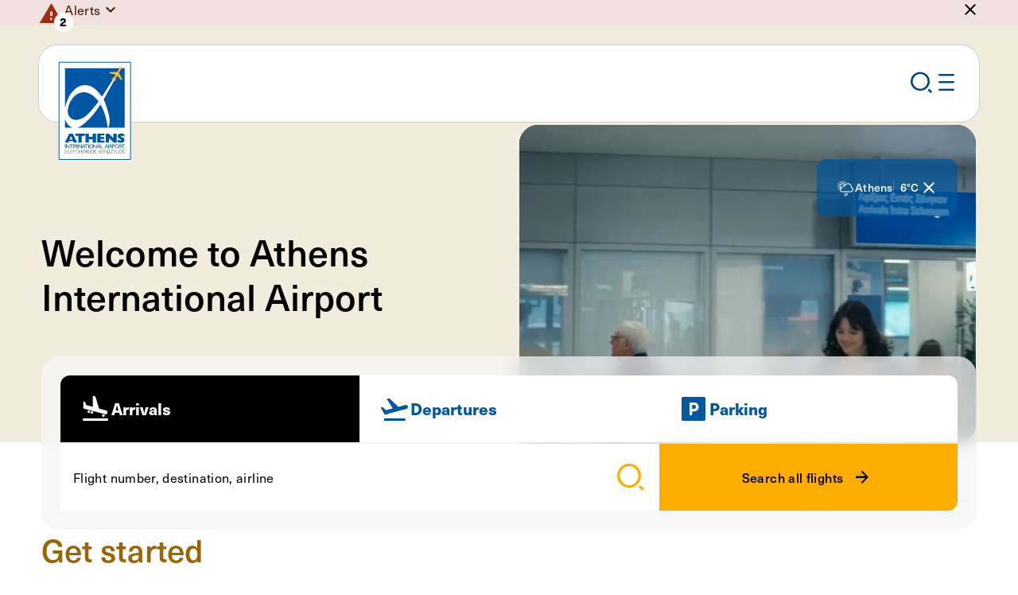

--- FILE ---
content_type: text/html; charset=utf-8
request_url: https://www.aia.gr/en
body_size: 22280
content:
<!DOCTYPE html>
<html lang="en">
<head>
    <meta charset="utf-8">
    <meta http-equiv="X-UA-Compatible" content="IE=edge">
    <meta name="viewport" content="width=device-width">
    <title>Travellers | AIA</title>
    <meta name="description" content="Learn everything you need to know about all travellers at the Athens International Airport. Visit the website for more information!">
    <meta name="keywords" content="travellers">
    <link rel="canonical" href="https://www.aia.gr:443">
 
        <link href="https://www.aia.gr:443/el" rel="alternate" hreflang="el-GR">
    <link href="https://www.aia.gr:443" rel="alternate" hreflang="en-GB">

    
<meta property="og:site_name" content="Athens Internation Airport">
<meta property="og:title" content="Travellers">
<meta property="og:url" content="https://www.aia.gr:443">
    <meta property="og:image" content="https://media.aia.gr/assets/aiaportal/media/root/traveller/culture/exhibition/horizontal-alfaki.png">

<meta name="twitter:card" content="summary">
<meta name="twitter:site" content="Athens Internation Airport">
<meta name="twitter:title" content="Travellers">
<meta name="twitter:url" content="https://www.aia.gr:443">
    <meta name="twitter:image" content="https://media.aia.gr/assets/aiaportal/media/root/traveller/culture/exhibition/horizontal-alfaki.png">

    <link rel="apple-touch-icon" sizes="180x180" href="/imgs/favicons/apple-touch-icon.png" />
<link rel="icon" type="image/png" sizes="32x32" href="/imgs/favicons/favicon-32x32.png" />
<link rel="icon" type="image/png" sizes="16x16" href="/imgs/favicons/favicon-16x16.png" />
<link rel="icon" type="image/x-icon" href="/imgs/favicons/favicon.ico" />
<link rel="manifest" href="/site.webmanifest" />
    <link type="text/css" rel="stylesheet" href="/css/main.min.css?t=1598896365" />
    <link type="text/css" rel="stylesheet" href="/fonts/icons/icons.css?t=1598896365" />
    <!--Web chat -->
    <link rel="stylesheet" href="https://cdn.helvia.io/hbf-webchat/styles/aia.css" />
    <!-- Google Tag Manager -->
<script>(function(w,d,s,l,i){w[l]=w[l]||[];w[l].push({'gtm.start':
new Date().getTime(),event:'gtm.js'});var f=d.getElementsByTagName(s)[0],
j=d.createElement(s),dl=l!='dataLayer'?'&l='+l:'';j.async=true;j.src=
'https://www.googletagmanager.com/gtm.js?id='+i+dl;f.parentNode.insertBefore(j,f
);
})(window,document,'script','dataLayer','GTM-KL75V2GM');</script>
<!-- End Google Tag Manager -->
    <script>
        window.vueAppsData = {}
    </script>
    <script type="text/javascript" defer src="/js/main.min.js?t=1598896365"></script>
    <script id="PcmsBotIIFELoader" src="https://pcmsforms.aia.gr/cookie/library/6a92aa17-40b9-41a5-b551-f7aa5fa9a332?lang=en" type="text/javascript"></script>

<script type="text/javascript">
    // pcmsBot.debugCookie();

    function getPCMSCookie(cname) {
        var name = cname + "="
        var decodedCookie = decodeURIComponent(document.cookie)
        var ca = decodedCookie.split(";")
        for (var i = 0; i < ca.length; i++) {
            var c = ca[i]
            while (c.charAt(0) == " ") {
                c = c.substring(1)
            }
            if (c.indexOf(name) == 0) {
                return c.substring(name.length, c.length)
            }
        }
        return ""
    }

    pcmsBot.readCookiesPcms = function () {
        var cookie = getPCMSCookie("pcms_cookie_bot_2fee")
        if (cookie !== "") {
            try {
                var _cooSettings = JSON.parse(atob(cookie))
                for (var i = 0; i < _cooSettings.Choices.length; i++) {
                    var choice = _cooSettings.Choices[i]
                }
                return _cooSettings
            } catch (e) {
                console.error("Error parsing cookie consent JSON:", e)
                return null
            }
        } else {
            console.log("Cookie does not exist")
            return null
        }
    }

    // ✅ Override only the exposed methods, preserving internal calls
    pcmsBot.onAcceptAllAndProceed = (function (original) {
        return function () {
            original.call(pcmsBot)
            setTimeout(() => {
                const cookiesConsentsChangedEvent = new CustomEvent("cookies-consents-changed")
                document.body.dispatchEvent(cookiesConsentsChangedEvent)
            }, 500)
        }
    })(pcmsBot.onAcceptAllAndProceed)

    pcmsBot.onSaveAndProceed = (function (original) {
        return function () {
            original.call(pcmsBot)
            setTimeout(() => {
                const cookiesConsentsChangedEvent = new CustomEvent("cookies-consents-changed")
                document.body.dispatchEvent(cookiesConsentsChangedEvent)
            }, 500)
        }
    })(pcmsBot.onSaveAndProceed)
</script>
    
    
</head>

<body class="">
    <!-- Web chat -->
<script>
    var loadScript = function (src, callbackfn) {
        var newScript = document.createElement("script")
        newScript.type = "text/javascript"
        newScript.setAttribute("async", "async")
        newScript.setAttribute("src", src)

        if (newScript.readyState) {
            newScript.onreadystatechange = function () {
                if (/loaded|complete/.test(newScript.readyState)) callbackfn()
            }
        } else {
            newScript.addEventListener("load", callbackfn, false)
        }

        document.documentElement.firstChild.appendChild(newScript)
    }

    loadScript("https://cdn.helvia.io/hbf-webchat/lib/latest-stable/webchat.min.js", function () {
        window.HBFWebchat.init({
            deploymentId: "6509637c0f1bdc6205d0a4e1",
            apiUrl: "https://core-v5.helvia.io/",
        })
    })
</script>

<!-- Google Tag Manager (noscript) -->
<noscript><iframe src="https://www.googletagmanager.com/ns.html?id=GTM-KL75V2GM"
height="0" width="0" style="display:none;visibility:hidden"></iframe></noscript>
<!-- End Google Tag Manager (noscript) -->

    <div class="top-content">
        <div class="top-content__accessibility">
            
<!-- Accessibility Menu -->
<section class="accessibility-menu">
    <div class="page-container">
        <div class="accessibility-menu__cont">
            <div class="accessibility-menu__icon icon-wheelchair"></div>
            <div class="accessibility-menu__body">
                <div class="accessibility-menu__head">
                    <div class="accessibility-menu__title">
                        <strong>Need Assistance?</strong> We&#x27;re here to help. Anytime.
                    </div>
                    <div class="accessibility-menu__desc">
                        At AIA we care deeply about making our content accessible to people with disabilities. We meet all of the criteria of level AA under WCAG 2.0.
                    </div>
                </div>
                <div class="accessibility-menu__nav">
                    <nav>

                        <ul class="accessibility-menu__nav__list">
                            <li>
                                <a href="#main-content" class="e-btn e-btn--green e-btn--arrow-right prevent-scroll-handling">Skip to content</a>
                            </li>
                            <!-- TODO add booking management -->
                            <li>
                                <a href="#footer" class="e-btn e-btn--green e-btn--arrow-right prevent-scroll-handling">Skip to footer</a>
                            </li>
                        </ul>

                    </nav>
                </div>
            </div>
        </div>
    </div>
</section>
            <div class="top-content__accessibility__overlay modal-overlay"></div>
        </div>

        

<!--ALERT-->
<div class="top-content__alerts">

    <!-- Alerts -->
    <div id="header-alerts" class="header-alerts" aria-labelledby="header-alerts-toggler">
        <div class="page-container page-container--max">
            <div id="header-alerts-cont" class="header-alerts__cont"
                 aria-labelledby="header-alerts-cont-toggler">
                    <div class="header-alerts__icon icon-warning">

                        <span class="header-alerts__icon__count caption w-700">2</span>

                    </div>
                    <div class="header-alerts__main accordion">
                        <div class="accordion-item">
                            <button type="button" id="header-alerts-head"
                                    class="accordion-toggler header-alerts__main__head" aria-expanded="false"
                                    aria-controls="header-alerts-body">
                                <article class="b-article">
                                    <p>Alerts</p>

                                </article>
                            </button>
                            <div id="header-alerts-body" class="accordion-content" role="region"
                                 aria-labelledby="header-alerts-head">
                                <div class="header-alerts__list accordion">
                                        <!-- Alert -->
                                        <div id="0aa2194e805e4a8282868935607c49ba" class="header-alerts__item accordion-item" data-hash="9777ca301b3dfa9595ca834c37936d9e636d7a974dd5e43f9d3212bb6ca49252">
                                            <button type="button" id="header-alert-head-0aa2194e805e4a8282868935607c49ba"
                                                    class="accordion-toggler header-alerts__item__head"
                                                    aria-expanded="false" aria-controls="header-alert-body-0aa2194e805e4a8282868935607c49ba">
                                                <div>IMPORTANT changes at Official Airport Parking</div>
                                            </button>
                                            <div id="header-alert-body-0aa2194e805e4a8282868935607c49ba" class="accordion-content" role="region"
                                                 aria-labelledby="header-alert-head-0aa2194e805e4a8282868935607c49ba">
                                                <div class="header-alerts__item__body">
                                                    <div class="header-alerts__item__text">
                                                        <p>From 10/12, new product, new parking area.<br />
Economy is relocated within the Retail Park and is available exclusively online.<br />
In its place, the new Long Term Value operates, also exclusively for online bookings.<br />
Learn more <strong><a href="https://www.aia.gr/en/traveller/airport-parking-athens/multistorey-parking-changes" target="_self">here</a></strong></p>

                                                    </div>
                                                </div>
                                            </div>
                                        </div>
                                        <!-- Alert -->
                                        <div id="75aa71654a154225b44accb28be9f720" class="header-alerts__item accordion-item" data-hash="bb178005b2396d8715581ab48dfad8ef833fe38a5d9834f413afdbce20a8ac07">
                                            <button type="button" id="header-alert-head-75aa71654a154225b44accb28be9f720"
                                                    class="accordion-toggler header-alerts__item__head"
                                                    aria-expanded="false" aria-controls="header-alert-body-75aa71654a154225b44accb28be9f720">
                                                <div>Traffic Arrangements as of 21/07/2025, in the context of the construction works for the new multi-storey car park</div>
                                            </button>
                                            <div id="header-alert-body-75aa71654a154225b44accb28be9f720" class="accordion-content" role="region"
                                                 aria-labelledby="header-alert-head-75aa71654a154225b44accb28be9f720">
                                                <div class="header-alerts__item__body">
                                                    <div class="header-alerts__item__text">
                                                        <p>&bull;&nbsp;&nbsp; &nbsp;One traffic lane is closed from the entrance to the outer arrivals&rsquo; road to the Sofitel hotel.&nbsp;<br />
&bull;&nbsp;&nbsp; &nbsp;The Short Term 1 parking area is now closed, and its operation has been fully relocated to the Long-Term parking area.<br />
&bull;&nbsp;&nbsp; &nbsp;It is recommended to allow extra time for driving through the area.&nbsp;</p>

<p>We thank you for your understanding!<br />
&nbsp;</p>

                                                    </div>
                                                </div>
                                            </div>
                                        </div>
                                </div>
                            </div>
                        </div>
                    </div>

                <!-- Close -->
                <div class="header-alerts__close">
                    <button class="icon-close" title="Hide"></button>
                </div>
            </div>
            <div class="header-alerts__mob-nav">
                <div class="header-alerts__mob-nav__cont">
                    <a href="javascript:void(0)" class="header-alerts__mob-nav__link caption icon-notifications"
                       id="header-alerts-cont-toggler" aria-expanded="false"
                       aria-controls="header-alerts-cont">
                        Notifications
                    </a>
                </div>
            </div>
        </div>
    </div>

</div>






    </div>

    <div class="page-content">

        
<header class="header">
    <div class="header__desk-wrap">
        <!-- Top bar with utilities -->
        <div class="header__utils">
            <div class="header__utils__overlay modal-overlay"></div>
            <div class="header__utils__mob-close-wrap">
                <div class="page-container page-container--max">
                    <button class="header__utils__mob-close icon-close" title="Close"></button>
                </div>
            </div>
            <div class="header__utils__cont">
                <div class="page-container page-container--max">
                    <div class="header__utils__submenus-wrap">

                            <!-- Languages menu -->
                            <div class="header__utils__submenu header__utils__submenu--lang"
                            id="header-lang-submenu" role="region"
                            aria-labelledby="header-lang-submenu-toggler">
                                <nav class="header__utils__submenu__nav">
                                    <div class="header__utils__guides">
                                        <button id="quick-guides-menu-toggler" class="header__utils__guides__toggler"
                                        aria-expanded="false" aria-controls="quick-guides-menu" tabindex="0">
                                            Quick guide
                                        </button>
                                        <div class="header__utils__guides__cont">
                                            <ul id="quick-guides-menu" class="header__utils__guides__options" role="region" aria-labelledby="quick-guides-menu-toggler">
                                                        <li>
                                                            <a href="/en/traveller/french" class="header__utils__guides__link " title="Change language to French">
                                                                <span class="header__utils__flag">
                                                                    <img src="/imgs/flags/fr.svg" alt="" />
                                                                </span>
                                                                FR
                                                            </a>
                                                        </li>
                                                        <li>
                                                            <a href="/en/traveller/german" class="header__utils__guides__link " title="Change language to German">
                                                                <span class="header__utils__flag">
                                                                    <img src="/imgs/flags/de.svg" alt="" />
                                                                </span>
                                                                DE
                                                            </a>
                                                        </li>
                                                        <li>
                                                            <a href="/en/traveller/spanish" class="header__utils__guides__link " title="Change language to Spanish">
                                                                <span class="header__utils__flag">
                                                                    <img src="/imgs/flags/es.svg" alt="" />
                                                                </span>
                                                                ES
                                                            </a>
                                                        </li>
                                                        <li>
                                                            <a href="/en/traveller/italian" class="header__utils__guides__link " title="Change language to Italian">
                                                                <span class="header__utils__flag">
                                                                    <img src="/imgs/flags/it.svg" alt="" />
                                                                </span>
                                                                IT
                                                            </a>
                                                        </li>
                                                        <li>
                                                            <a href="/en/traveller/chinese" class="header__utils__guides__link " title="Change language to Chinese">
                                                                <span class="header__utils__flag">
                                                                    <img src="/imgs/flags/cn.svg" alt="" />
                                                                </span>
                                                                CH
                                                            </a>
                                                        </li>
                                                        <li>
                                                            <a href="/en/traveller/korean" class="header__utils__guides__link " title="Change language to Korean">
                                                                <span class="header__utils__flag">
                                                                    <img src="/imgs/flags/kr.svg" alt="" />
                                                                </span>
                                                                KR
                                                            </a>
                                                        </li>
                                                        <li>
                                                            <a href="/en/traveller/arabic" class="header__utils__guides__link " title="Change language to Arabic">
                                                                <span class="header__utils__flag">
                                                                    <img src="/imgs/flags/sa.svg" alt="" />
                                                                </span>
                                                                AR
                                                            </a>
                                                        </li>
                                                        <li>
                                                            <a href="/en/traveller/russian" class="header__utils__guides__link " title="Change language to Russian">
                                                                <span class="header__utils__flag">
                                                                    <img src="/imgs/flags/ru.svg" alt="" />
                                                                </span>
                                                                RU
                                                            </a>
                                                        </li>
                                            </ul>
                                        </div>
                                    </div>
                                    <ul>
                                                <li>
                                                    <a href="/" title="Change language to English" class="header__utils__submenu__link active" tabindex="-1">
                                                        <span class="header__utils__flag">
                                                            <img src="/imgs/flags/gb.png" alt="" />
                                                        </span>
                                                        <span class="header__utils__submenu__link__text">EN</span>
                                                    </a>
                                                </li>
                                                <li>
                                                    <a href="/el" title="Αλλαγή γλώσσας στα Ελληνικά" class="header__utils__submenu__link " tabindex="-1">
                                                        <span class="header__utils__flag">
                                                            <img src="/imgs/flags/gr.png" alt="" />
                                                        </span>
                                                        <span class="header__utils__submenu__link__text">GR</span>
                                                    </a>
                                                </li>
                                    </ul>
                                </nav>
                            </div>

                        <!-- Sites submenu -->
                            <div class="header__utils__submenu"
                            id="header-sites-submenu"
                            role="region"
                            aria-labelledby="header-sites-submenu-toggler">
                                <nav class="header__utils__submenu__nav body-md">
                                    <ul>
                                            <li>
                                                <a href="/en"
                                                class="header__utils__submenu__link header__utils__site header__utils__site--travellers icon-travellers active "
                                                tabindex="-1" title="Travellers">
                                                    <span class="header__utils__submenu__link__text">Travellers</span>
                                                </a>
                                            </li>
                                            <li>
                                                <a href="/en/corporate"
                                                class="header__utils__submenu__link header__utils__site header__utils__site--corporate icon-corporate  "
                                                tabindex="-1" title="Corporate">
                                                    <span class="header__utils__submenu__link__text">Corporate</span>
                                                </a>
                                            </li>
                                            <li>
                                                <a href="/en/investors"
                                                class="header__utils__submenu__link header__utils__site header__utils__site--corporate icon-corporate  "
                                                tabindex="-1" title="Investors">
                                                    <span class="header__utils__submenu__link__text">Investors</span>
                                                </a>
                                            </li>
                                            <li>
                                                <a href="/en/business"
                                                class="header__utils__submenu__link header__utils__site header__utils__site--business icon-business  "
                                                tabindex="-1" title="Business">
                                                    <span class="header__utils__submenu__link__text">Business</span>
                                                </a>
                                            </li>
                                    </ul>
                                </nav>
                            </div>


                    </div>
                    <nav class="header__utils__nav caption">
                        <ul class="header__utils__nav__list">

                                <li class="header__utils__nav__item header__utils__nav__item--sites">
                                    <button class="header__utils__nav__link header__utils__nav__link--sites header__utils__site has-submenu  header__utils__site--travellers icon-travellers"
                                       id="header-sites-submenu-toggler"
                                       aria-expanded="false"
                                       aria-controls="header-sites-submenu">
                                        <span class="header__utils__nav__link__text body-default">Travellers</span>
                                        <span class="header__utils__nav__icon"></span>
                                    </button>
                                </li>

                            <li class="header__utils__nav__item header__utils__nav__item--alerts">
                                <button class="header__utils__nav__link header__utils__nav__link--alerts caption"
                                   id="header-alerts-toggler" aria-expanded="false" aria-controls="header-alerts">
                                    <span class="header__utils__nav__link__text">Notifications</span>
                                    <span class="header__utils__nav__icon icon-notifications"></span>
                                </button>
                            </li>
                            
                            <li class="header__utils__nav__item header__utils__nav__item--search">
                                <button class="header__utils__nav__link caption">
                                    <span class="header__utils__nav__link__text">Search</span>
                                    <span class="header__utils__nav__icon icon-search"></span>
                                </button>
                            </li>

                                <li class="header__utils__nav__item">

                                    <a href="/en/registereduserauthentication/login/?returnUrl=%2Fen" class="header__utils__nav__link" title="Login">
                                        <span class="header__utils__nav__link__text">Login</span>
                                        <span class="header__utils__nav__icon icon-user"></span>
                                    </a>

                                </li>


                            <li class="header__utils__nav__item">
                                <button title="Choose language"
                                        class="header__utils__nav__link has-submenu caption"
                                   id="header-lang-submenu-toggler"
                                   aria-expanded="false"
                                   aria-controls="header-lang-submenu">
                                    <span class="header__utils__nav__link__text">English</span>
                                    <span class="header__utils__flag">
                                        <img src="/imgs/flags/gb.png" alt="" />
                                    </span>
                                </button>
                            </li>

                        </ul>
                    </nav>
                </div>
            </div>
        </div>

        <!-- Main menu bar -->
        <div class="header__main">
            <div class="page-container page-container--max">
                <div class="header__main__cont">
                    <div class="header__main__bar">
                        <div class="header__main__bar__cont">
                            <div class="header__logo">
                                <a href="/en" title="Homepage">
                                        <!-- Default logo -->
                                        <img class="default" src="https://media.aia.gr/assets/aiaportal/media/root/settings/aia-logo.svg" alt="AIA logo" />
                                        <!-- Small logo-->
                                        <img class="small" src="https://media.aia.gr/assets/aiaportal/media/root/settings/aia-logo-small.svg" alt="AIA logo" />
                                </a>
                            </div>

                                <nav class="header__main__menu body-md">
                                    <ul>
                                            <li>
                                                    <button id="header-megamenu-btn-3250"
                                                       class="header__btn-link has-megamenu "
                                                       aria-expanded="false"
                                                       aria-controls="header-megamenu-3250">
                                                        New trip
                                                    </button>
                                            </li>
                                            <li>
                                                    <button id="header-megamenu-btn-3255"
                                                       class="header__btn-link has-megamenu "
                                                       aria-expanded="false"
                                                       aria-controls="header-megamenu-3255">
                                                        To/from
                                                    </button>
                                            </li>
                                            <li>
                                                    <button id="header-megamenu-btn-3248"
                                                       class="header__btn-link has-megamenu "
                                                       aria-expanded="false"
                                                       aria-controls="header-megamenu-3248">
                                                        Preparing
                                                    </button>
                                            </li>
                                            <li>
                                                    <button id="header-megamenu-btn-3245"
                                                       class="header__btn-link has-megamenu "
                                                       aria-expanded="false"
                                                       aria-controls="header-megamenu-3245">
                                                        At the airport
                                                    </button>
                                            </li>
                                            <li>
                                                    <button id="header-megamenu-btn-10463"
                                                       class="header__btn-link has-megamenu "
                                                       aria-expanded="false"
                                                       aria-controls="header-megamenu-10463">
                                                        Landing
                                                    </button>
                                            </li>
                                    </ul>


                                </nav>

                                <nav class="header__sections-nav body-md">
                                    <ul>
                                        <li>
                                            <a href="/en/traveller/flights-at-airport" class="header__sections-nav__link header__sections-nav__link--flights">
                                                Flights
                                            </a>
                                        </li>
                                        <li>
                                            <a href="/en/traveller/airport-parking-athens" class="header__sections-nav__link header__sections-nav__link--parking">
                                                Parking
                                            </a>
                                        </li>
                                    </ul>
                                </nav>

                            <div class="header__main__mob-nav">
                                <div class="header__main__mob-nav__item">
                                    <button 
                                       class="header__main__mob-nav__link header__main__mob-nav__link--search icon-search" title="Search"></button>
                                </div>
                                <div class="header__main__mob-nav__item">
                                    <button 
                                       class="header__main__mob-nav__link header__main__mob-nav__link--burger icon-burger"
                                       id="header-mob-menu-toggler"
                                       aria-expanded="false"
                                       aria-controls="header-mob-menu"
                                       title="Open mobile menu"></button>
                                </div>
                            </div>
                        </div>

                        
<!-- Search App -->
<div id="header-search-app" class="header-search-app"></div>
<script>
    window.vueAppsData["header-search-app"] = {
  "config": {
    "serviceEndpoint": "/en/searchapi/searchautocomplete",
    "searchPageUrl": "/en/search-results",
    "maxResultsCount": 5
  },
  "dictionary": {
    "searchInputLabel": "Search",
    "accessibilityCloseSearch": "Close search",
    "noResultsMsg": "No results found",
    "topResultsTitle": "TOP RESULTS FOR",
    "viewAllLink": "View all results"
  }
}
</script>

                            <!-- Megamenus -->
                            <div class="header__megamenus">

                                        <!-- Megamenu -->
                                        <div id="header-megamenu-3250"
                                             class="header__megamenu"
                                             aria-labelledby="header-megamenu-btn-3250">

                                            <div class="page-container">
                                                <div class="header__megamenu__main">
                                                    <div class="row">
                                                        <div class="col-8">
                                                            <nav class="header__megamenu__nav">
                                                                <div class="header__megamenu__nav__col">
                                                                    <ul class="header__megamenu__nav__list body-md w-700">
                                                                                <li>
                                                                                    <button id="megamenu-3250-submenu-head-3263"
                                                                                       class="header__megamenu__nav__link has-submenu"
                                                                                       aria-expanded="false"
                                                                                       aria-controls="megamenu-3250-submenu-3263">
                                                                                        Destinations
                                                                                    </button>
                                                                                </li>
                                                                                <li>
                                                                                    <a id="megamenu-3250-submenu-head-3254"
                                                                                       href="/en/traveller/airline-companies"
                                                                                       class="header__megamenu__nav__link"
                                                                                       aria-expanded="false">
                                                                                        Airlines overview
                                                                                    </a>
                                                                                </li>
                                                                                <li>
                                                                                    <button id="megamenu-3250-submenu-head-3262"
                                                                                       class="header__megamenu__nav__link has-submenu"
                                                                                       aria-expanded="false"
                                                                                       aria-controls="megamenu-3250-submenu-3262">
                                                                                        Why Athens
                                                                                    </button>
                                                                                </li>
                                                                    </ul>
                                                                </div>

                                                                <div class="header__megamenu__nav__col">
                                                                    <div class="header__megamenu__submenus">
                                                                                <div id="megamenu-3250-submenu-3263"
                                                                                     class="header__megamenu__submenu"
                                                                                     aria-labelledby="megamenu-3250-submenu-head-3263">
                                                                                    <ul class="header__megamenu__nav__list body-md">


                                                                                                <li>
                                                                                                    <a href="/en/traveller/direct-flights"
                                                                                                       title="Timetable"
                                                                                                       class="header__megamenu__nav__link">
                                                                                                        Timetable
                                                                                                    </a>
                                                                                                </li>
                                                                                                <li>
                                                                                                    <a href="/en/traveller/via-athens-flights"
                                                                                                       title="Via Athens"
                                                                                                       class="header__megamenu__nav__link">
                                                                                                        Via Athens
                                                                                                    </a>
                                                                                                </li>
                                                                                    </ul>
                                                                                </div>
                                                                                <div id="megamenu-3250-submenu-3254"
                                                                                     class="header__megamenu__submenu"
                                                                                     aria-labelledby="megamenu-3250-submenu-head-3254">
                                                                                    <ul class="header__megamenu__nav__list body-md">

                                                                                            <li>
                                                                                                <a href="/en/traveller/airline-companies"
                                                                                                   title="Airlines overview"
                                                                                                   class="header__megamenu__nav__link is-landing">
                                                                                                    Airlines overview
                                                                                                </a>
                                                                                            </li>

                                                                                    </ul>
                                                                                </div>
                                                                                <div id="megamenu-3250-submenu-3262"
                                                                                     class="header__megamenu__submenu"
                                                                                     aria-labelledby="megamenu-3250-submenu-head-3262">
                                                                                    <ul class="header__megamenu__nav__list body-md">


                                                                                                <li>
                                                                                                    <a href="/en/traveller/athenian-experience"
                                                                                                       title="Athenian experience"
                                                                                                       class="header__megamenu__nav__link">
                                                                                                        Athenian experience
                                                                                                    </a>
                                                                                                </li>
                                                                                                <li>
                                                                                                    <a href="/en/traveller/services-to-book"
                                                                                                       title="Services to book"
                                                                                                       class="header__megamenu__nav__link">
                                                                                                        Services to book
                                                                                                    </a>
                                                                                                </li>
                                                                                    </ul>
                                                                                </div>
                                                                    </div>
                                                                </div>
                                                            </nav>
                                                        </div>

                                                            <div class="col-4">
                                                                <div class="header__megamenu__banner">
                                                                        <div class="header__megamenu__banner__bg">
                                                                            <img src="https://media.aia.gr/assets/aiaportal/media/root/traveller/menu-photos-travellers/new-trip-athens-international-airport.png"
                                                                                 alt="Pediment of Athens academy and statue Of Athens goddess" />
                                                                        </div>
                                                                    <div class="header__megamenu__banner__cont">
                                                                        <div class="header__megamenu__banner__title heading-3">
                                                                            New Trip
                                                                        </div>
                                                                            <div class="header__megamenu__banner__desc">
                                                                                Explore all destinations from Athens to inspire your next adventure, or discover what Athens has to offer if you&#x27;re just arriving.
                                                                            </div>
                                                                    </div>
                                                                </div>
                                                            </div>

                                                    </div>
                                                </div>

                                                    <a href="/en/traveller/flights-at-airport" class="header__megamenu__featured">
                                                            <div class="header__megamenu__featured__icon">
                                                                <img src="https://media.aia.gr/assets/aiaportal/media/root/icons/airplane-blue.svg" width="32" height="32"
                                                                     alt="airplane icon" />
                                                            </div>

                                                        <div class="header__megamenu__featured__title body-md">Flight information</div>
                                                        <div class="header__megamenu__featured__cta">
                                                            <span class="e-btn e-btn--no-border e-btn--arrow-right">View flights</span>
                                                        </div>
                                                    </a>

                                            </div>

                                        </div>
                                        <!-- Megamenu -->
                                        <div id="header-megamenu-3255"
                                             class="header__megamenu"
                                             aria-labelledby="header-megamenu-btn-3255">

                                            <div class="page-container">
                                                <div class="header__megamenu__main">
                                                    <div class="row">
                                                        <div class="col-8">
                                                            <nav class="header__megamenu__nav">
                                                                <div class="header__megamenu__nav__col">
                                                                    <ul class="header__megamenu__nav__list body-md w-700">
                                                                                <li>
                                                                                    <button id="megamenu-3255-submenu-head-3271"
                                                                                       class="header__megamenu__nav__link has-submenu"
                                                                                       aria-expanded="false"
                                                                                       aria-controls="megamenu-3255-submenu-3271">
                                                                                        Access &amp; Transportation
                                                                                    </button>
                                                                                </li>
                                                                    </ul>
                                                                </div>

                                                                <div class="header__megamenu__nav__col">
                                                                    <div class="header__megamenu__submenus">
                                                                                <div id="megamenu-3255-submenu-3271"
                                                                                     class="header__megamenu__submenu"
                                                                                     aria-labelledby="megamenu-3255-submenu-head-3271">
                                                                                    <ul class="header__megamenu__nav__list body-md">

                                                                                            <li>
                                                                                                <a href="/en/traveller/transportation-airport"
                                                                                                   title="Access &amp; Transportation"
                                                                                                   class="header__megamenu__nav__link is-landing">
                                                                                                    Access &amp; Transportation
                                                                                                </a>
                                                                                            </li>

                                                                                                <li>
                                                                                                    <a href="/en/traveller/transportation-airport/drop-off-pick-up"
                                                                                                       title="Drop-off / Pick-up"
                                                                                                       class="header__megamenu__nav__link">
                                                                                                        Drop-off / Pick-up
                                                                                                    </a>
                                                                                                </li>
                                                                                                <li>
                                                                                                    <a href="/en/traveller/transportation-airport/public-transportation-airport"
                                                                                                       title="Public transportation"
                                                                                                       class="header__megamenu__nav__link">
                                                                                                        Public transportation
                                                                                                    </a>
                                                                                                </li>
                                                                                                <li>
                                                                                                    <a href="/en/traveller/transportation-airport/taxi-limousines-transfer"
                                                                                                       title="Private Transportation "
                                                                                                       class="header__megamenu__nav__link">
                                                                                                        Private Transportation 
                                                                                                    </a>
                                                                                                </li>
                                                                                                <li>
                                                                                                    <a href="/en/traveller/transportation-airport/airport-access-by-car"
                                                                                                       title="Access by car"
                                                                                                       class="header__megamenu__nav__link">
                                                                                                        Access by car
                                                                                                    </a>
                                                                                                </li>
                                                                                                <li>
                                                                                                    <a href="/en/traveller/transportation-airport/car-rentals-in-athens-airport"
                                                                                                       title="Car rentals"
                                                                                                       class="header__megamenu__nav__link">
                                                                                                        Car rentals
                                                                                                    </a>
                                                                                                </li>
                                                                                    </ul>
                                                                                </div>
                                                                    </div>
                                                                </div>
                                                            </nav>
                                                        </div>

                                                            <div class="col-4">
                                                                <div class="header__megamenu__banner">
                                                                        <div class="header__megamenu__banner__bg">
                                                                            <img src="https://media.aia.gr/assets/aiaportal/media/root/traveller/menu-photos-travellers/access-athens-international-airport.png"
                                                                                 alt="Attiki odos leading to Athens International Airport" />
                                                                        </div>
                                                                    <div class="header__megamenu__banner__cont">
                                                                        <div class="header__megamenu__banner__title heading-3">
                                                                            To/From
                                                                        </div>
                                                                            <div class="header__megamenu__banner__desc">
                                                                                Easily transport yourself to/from Athens airport by car, or opt for public transportation to avoid traffic and conveniently reach the city center.
                                                                            </div>
                                                                    </div>
                                                                </div>
                                                            </div>

                                                    </div>
                                                </div>

                                                    <a href="/en/traveller/flights-at-airport" class="header__megamenu__featured">
                                                            <div class="header__megamenu__featured__icon">
                                                                <img src="https://media.aia.gr/assets/aiaportal/media/root/icons/airplane-blue.svg" width="32" height="32"
                                                                     alt="airplane icon" />
                                                            </div>

                                                        <div class="header__megamenu__featured__title body-md">Flight information</div>
                                                        <div class="header__megamenu__featured__cta">
                                                            <span class="e-btn e-btn--no-border e-btn--arrow-right">View flights</span>
                                                        </div>
                                                    </a>

                                            </div>

                                        </div>
                                        <!-- Megamenu -->
                                        <div id="header-megamenu-3248"
                                             class="header__megamenu"
                                             aria-labelledby="header-megamenu-btn-3248">

                                            <div class="page-container">
                                                <div class="header__megamenu__main">
                                                    <div class="row">
                                                        <div class="col-8">
                                                            <nav class="header__megamenu__nav">
                                                                <div class="header__megamenu__nav__col">
                                                                    <ul class="header__megamenu__nav__list body-md w-700">
                                                                                <li>
                                                                                    <button id="megamenu-3248-submenu-head-3259"
                                                                                       class="header__megamenu__nav__link has-submenu"
                                                                                       aria-expanded="false"
                                                                                       aria-controls="megamenu-3248-submenu-3259">
                                                                                        Procedures
                                                                                    </button>
                                                                                </li>
                                                                                <li>
                                                                                    <button id="megamenu-3248-submenu-head-3258"
                                                                                       class="header__megamenu__nav__link has-submenu"
                                                                                       aria-expanded="false"
                                                                                       aria-controls="megamenu-3248-submenu-3258">
                                                                                        Assistance
                                                                                    </button>
                                                                                </li>
                                                                    </ul>
                                                                </div>

                                                                <div class="header__megamenu__nav__col">
                                                                    <div class="header__megamenu__submenus">
                                                                                <div id="megamenu-3248-submenu-3259"
                                                                                     class="header__megamenu__submenu"
                                                                                     aria-labelledby="megamenu-3248-submenu-head-3259">
                                                                                    <ul class="header__megamenu__nav__list body-md">

                                                                                            <li>
                                                                                                <a href="/en/traveller/procedures"
                                                                                                   title="Procedures"
                                                                                                   class="header__megamenu__nav__link is-landing">
                                                                                                    Procedures
                                                                                                </a>
                                                                                            </li>

                                                                                                <li>
                                                                                                    <a href="/en/traveller/procedures/general-instructions"
                                                                                                       title="General instructions"
                                                                                                       class="header__megamenu__nav__link">
                                                                                                        General instructions
                                                                                                    </a>
                                                                                                </li>
                                                                                                <li>
                                                                                                    <a href="/en/traveller/procedures/baggage-information"
                                                                                                       title="Baggage Information"
                                                                                                       class="header__megamenu__nav__link">
                                                                                                        Baggage Information
                                                                                                    </a>
                                                                                                </li>
                                                                                                <li>
                                                                                                    <a href="/en/traveller/procedures/customs-tax-refund"
                                                                                                       title="Custom &amp; Tax refund"
                                                                                                       class="header__megamenu__nav__link">
                                                                                                        Custom &amp; Tax refund
                                                                                                    </a>
                                                                                                </li>
                                                                                                <li>
                                                                                                    <a href="/en/traveller/procedures/check-in-airport"
                                                                                                       title="Check-in"
                                                                                                       class="header__megamenu__nav__link">
                                                                                                        Check-in
                                                                                                    </a>
                                                                                                </li>
                                                                                                <li>
                                                                                                    <a href="/en/traveller/procedures/travel-documents"
                                                                                                       title="Travel documents"
                                                                                                       class="header__megamenu__nav__link">
                                                                                                        Travel documents
                                                                                                    </a>
                                                                                                </li>
                                                                                                <li>
                                                                                                    <a href="/en/traveller/procedures/security-airport"
                                                                                                       title="Security Control Procedure"
                                                                                                       class="header__megamenu__nav__link">
                                                                                                        Security Control Procedure
                                                                                                    </a>
                                                                                                </li>
                                                                                                <li>
                                                                                                    <a href="/en/traveller/procedures/border-control-airport-f497a46d98e1fe29a0d8233ed7d66b52"
                                                                                                       title="Entry/Exit System (EES)"
                                                                                                       class="header__megamenu__nav__link">
                                                                                                        Entry/Exit System (EES)
                                                                                                    </a>
                                                                                                </li>
                                                                                                <li>
                                                                                                    <a href="/en/traveller/procedures/border-control-airport"
                                                                                                       title="Passport control"
                                                                                                       class="header__megamenu__nav__link">
                                                                                                        Passport control
                                                                                                    </a>
                                                                                                </li>
                                                                                                <li>
                                                                                                    <a href="/en/traveller/procedures/passengers-rights"
                                                                                                       title="Passengers&#x27; rights"
                                                                                                       class="header__megamenu__nav__link">
                                                                                                        Passengers&#x27; rights
                                                                                                    </a>
                                                                                                </li>
                                                                                    </ul>
                                                                                </div>
                                                                                <div id="megamenu-3248-submenu-3258"
                                                                                     class="header__megamenu__submenu"
                                                                                     aria-labelledby="megamenu-3248-submenu-head-3258">
                                                                                    <ul class="header__megamenu__nav__list body-md">


                                                                                                <li>
                                                                                                    <a href="/en/traveller/special-assistance-at-airport"
                                                                                                       title="Assisted Travel"
                                                                                                       class="header__megamenu__nav__link">
                                                                                                        Assisted Travel
                                                                                                    </a>
                                                                                                </li>
                                                                                                <li>
                                                                                                    <a href="/en/traveller/travelling-with-children"
                                                                                                       title="Travelling with children"
                                                                                                       class="header__megamenu__nav__link">
                                                                                                        Travelling with children
                                                                                                    </a>
                                                                                                </li>
                                                                                                <li>
                                                                                                    <a href="/en/traveller/travelling-with-pets"
                                                                                                       title="Travelling with pets"
                                                                                                       class="header__megamenu__nav__link">
                                                                                                        Travelling with pets
                                                                                                    </a>
                                                                                                </li>
                                                                                    </ul>
                                                                                </div>
                                                                    </div>
                                                                </div>
                                                            </nav>
                                                        </div>

                                                            <div class="col-4">
                                                                <div class="header__megamenu__banner">
                                                                        <div class="header__megamenu__banner__bg">
                                                                            <img src="https://media.aia.gr/assets/aiaportal/media/root/traveller/menu-photos-travellers/preparing-athens-international-airport.png"
                                                                                 alt="Automatic passport kiosk at Athens International Airport" />
                                                                        </div>
                                                                    <div class="header__megamenu__banner__cont">
                                                                        <div class="header__megamenu__banner__title heading-3">
                                                                            Preparing
                                                                        </div>
                                                                            <div class="header__megamenu__banner__desc">
                                                                                Have your travel documents ready, book parking or transportation, check in online, and stay updated on gate information for a smooth airport experience.
                                                                            </div>
                                                                            <div class="header__megamenu__banner__link">
                                                                                <a href="/en/traveller/10-tips-to-make-your-trip-easier"
                                                                                   class="e-btn e-btn--white e-btn--arrow-right"
                                                                                   title="10 tips for your trip">
                                                                                    10 tips for your trip
                                                                                </a>
                                                                            </div>
                                                                    </div>
                                                                </div>
                                                            </div>

                                                    </div>
                                                </div>

                                                    <a href="/en/traveller/transportation-airport" class="header__megamenu__featured">
                                                            <div class="header__megamenu__featured__icon">
                                                                <img src="https://media.aia.gr/assets/aiaportal/media/root/icons/parking-blue.svg" width="32" height="32"
                                                                     alt="parking icon" />
                                                            </div>

                                                        <div class="header__megamenu__featured__title body-md">Park you car</div>
                                                        <div class="header__megamenu__featured__cta">
                                                            <span class="e-btn e-btn--no-border e-btn--arrow-right">Book now</span>
                                                        </div>
                                                    </a>

                                            </div>

                                        </div>
                                        <!-- Megamenu -->
                                        <div id="header-megamenu-3245"
                                             class="header__megamenu"
                                             aria-labelledby="header-megamenu-btn-3245">

                                            <div class="page-container">
                                                <div class="header__megamenu__main">
                                                    <div class="row">
                                                        <div class="col-8">
                                                            <nav class="header__megamenu__nav">
                                                                <div class="header__megamenu__nav__col">
                                                                    <ul class="header__megamenu__nav__list body-md w-700">
                                                                                <li>
                                                                                    <button id="megamenu-3245-submenu-head-3247"
                                                                                       class="header__megamenu__nav__link has-submenu"
                                                                                       aria-expanded="false"
                                                                                       aria-controls="megamenu-3245-submenu-3247">
                                                                                        Airport Agora
                                                                                    </button>
                                                                                </li>
                                                                                <li>
                                                                                    <button id="megamenu-3245-submenu-head-3260"
                                                                                       class="header__megamenu__nav__link has-submenu"
                                                                                       aria-expanded="false"
                                                                                       aria-controls="megamenu-3245-submenu-3260">
                                                                                        Services &amp; Facilities 
                                                                                    </button>
                                                                                </li>
                                                                                <li>
                                                                                    <button id="megamenu-3245-submenu-head-8463"
                                                                                       class="header__megamenu__nav__link has-submenu"
                                                                                       aria-expanded="false"
                                                                                       aria-controls="megamenu-3245-submenu-8463">
                                                                                        Art &amp; Culture
                                                                                    </button>
                                                                                </li>
                                                                                <li>
                                                                                    <button id="megamenu-3245-submenu-head-3246"
                                                                                       class="header__megamenu__nav__link has-submenu"
                                                                                       aria-expanded="false"
                                                                                       aria-controls="megamenu-3245-submenu-3246">
                                                                                        Around the airport
                                                                                    </button>
                                                                                </li>
                                                                    </ul>
                                                                </div>

                                                                <div class="header__megamenu__nav__col">
                                                                    <div class="header__megamenu__submenus">
                                                                                <div id="megamenu-3245-submenu-3247"
                                                                                     class="header__megamenu__submenu"
                                                                                     aria-labelledby="megamenu-3245-submenu-head-3247">
                                                                                    <ul class="header__megamenu__nav__list body-md">

                                                                                            <li>
                                                                                                <a href="/en/traveller/airport-agora"
                                                                                                   title="Airport Agora"
                                                                                                   class="header__megamenu__nav__link is-landing">
                                                                                                    Airport Agora
                                                                                                </a>
                                                                                            </li>

                                                                                                <li>
                                                                                                    <a href="/en/traveller/airport-agora/shops-airport"
                                                                                                       title="Shops"
                                                                                                       class="header__megamenu__nav__link">
                                                                                                        Shops
                                                                                                    </a>
                                                                                                </li>
                                                                                                <li>
                                                                                                    <a href="/en/traveller/airport-agora/duty-free-shops"
                                                                                                       title="Duty free shops"
                                                                                                       class="header__megamenu__nav__link">
                                                                                                        Duty free shops
                                                                                                    </a>
                                                                                                </li>
                                                                                                <li>
                                                                                                    <a href="/en/traveller/airport-agora/restaurants-coffee-shops-airport"
                                                                                                       title="Restaurants &amp; Cafes"
                                                                                                       class="header__megamenu__nav__link">
                                                                                                        Restaurants &amp; Cafes
                                                                                                    </a>
                                                                                                </li>
                                                                                                <li>
                                                                                                    <a href="/en/traveller/airport-agora/airport-agora-promotions"
                                                                                                       title="Events &amp; promotions"
                                                                                                       class="header__megamenu__nav__link">
                                                                                                        Events &amp; promotions
                                                                                                    </a>
                                                                                                </li>
                                                                                                <li>
                                                                                                    <a href="https://media.aia.gr/assets/aiaportal/media/root/traveller/shop-and-dining/aia_sc_map_apr_2025.pdf"
                                                                                                       title="Map"
                                                                                                       target="_blank"
                                                                                                       class="header__megamenu__nav__link">
                                                                                                        Map
                                                                                                    </a>
                                                                                                </li>
                                                                                    </ul>
                                                                                </div>
                                                                                <div id="megamenu-3245-submenu-3260"
                                                                                     class="header__megamenu__submenu"
                                                                                     aria-labelledby="megamenu-3245-submenu-head-3260">
                                                                                    <ul class="header__megamenu__nav__list body-md">

                                                                                            <li>
                                                                                                <a href="/en/traveller/services-facilities-airport"
                                                                                                   title="Services &amp; Facilities "
                                                                                                   class="header__megamenu__nav__link is-landing">
                                                                                                    Services &amp; Facilities 
                                                                                                </a>
                                                                                            </li>

                                                                                                <li>
                                                                                                    <a href="/en/traveller/services-facilities-airport/baggage-services"
                                                                                                       title="Baggage services"
                                                                                                       class="header__megamenu__nav__link">
                                                                                                        Baggage services
                                                                                                    </a>
                                                                                                </li>
                                                                                                <li>
                                                                                                    <a href="/en/traveller/services-facilities-airport/air-transport-services"
                                                                                                       title="Air transport services"
                                                                                                       class="header__megamenu__nav__link">
                                                                                                        Air transport services
                                                                                                    </a>
                                                                                                </li>
                                                                                                <li>
                                                                                                    <a href="/en/traveller/services-facilities-airport/business-lounges-airport"
                                                                                                       title="Business lounges"
                                                                                                       class="header__megamenu__nav__link">
                                                                                                        Business lounges
                                                                                                    </a>
                                                                                                </li>
                                                                                                <li>
                                                                                                    <a href="/en/traveller/services-facilities-airport/currency-exchange"
                                                                                                       title="Currency exchange"
                                                                                                       class="header__megamenu__nav__link">
                                                                                                        Currency exchange
                                                                                                    </a>
                                                                                                </li>
                                                                                                <li>
                                                                                                    <a href="/en/traveller/services-facilities-airport/banks-atms-at-airport"
                                                                                                       title="Banks/ ATMs"
                                                                                                       class="header__megamenu__nav__link">
                                                                                                        Banks/ ATMs
                                                                                                    </a>
                                                                                                </li>
                                                                                                <li>
                                                                                                    <a href="/en/traveller/services-facilities-airport/courier-services-at-airport"
                                                                                                       title="Courier Services"
                                                                                                       class="header__megamenu__nav__link">
                                                                                                        Courier Services
                                                                                                    </a>
                                                                                                </li>
                                                                                                <li>
                                                                                                    <a href="/en/traveller/services-facilities-airport/hospitality-services"
                                                                                                       title="Hospitality services"
                                                                                                       class="header__megamenu__nav__link">
                                                                                                        Hospitality services
                                                                                                    </a>
                                                                                                </li>
                                                                                                <li>
                                                                                                    <a href="/en/traveller/services-facilities-airport/airport-information-services"
                                                                                                       title="Airport Information services"
                                                                                                       class="header__megamenu__nav__link">
                                                                                                        Airport Information services
                                                                                                    </a>
                                                                                                </li>
                                                                                                <li>
                                                                                                    <a href="/en/traveller/services-facilities-airport/lost-property-airport"
                                                                                                       title="Lost property"
                                                                                                       class="header__megamenu__nav__link">
                                                                                                        Lost property
                                                                                                    </a>
                                                                                                </li>
                                                                                                <li>
                                                                                                    <a href="/en/traveller/services-facilities-airport/health-wellness"
                                                                                                       title="Health &amp; wellness facilities"
                                                                                                       class="header__megamenu__nav__link">
                                                                                                        Health &amp; wellness facilities
                                                                                                    </a>
                                                                                                </li>
                                                                                                <li>
                                                                                                    <a href="/en/traveller/services-facilities-airport/family-kids-facilities"
                                                                                                       title="Family/ kids facilities"
                                                                                                       class="header__megamenu__nav__link">
                                                                                                        Family/ kids facilities
                                                                                                    </a>
                                                                                                </li>
                                                                                                <li>
                                                                                                    <a href="/en/traveller/services-facilities-airport/car-rentals-in-athens-airport"
                                                                                                       title="Car rentals"
                                                                                                       class="header__megamenu__nav__link">
                                                                                                        Car rentals
                                                                                                    </a>
                                                                                                </li>
                                                                                                <li>
                                                                                                    <a href="/en/traveller/services-facilities-airport/wifi-and-internet-kiosks"
                                                                                                       title="WiFi, Internet Kiosks &amp; Mobile Services "
                                                                                                       class="header__megamenu__nav__link">
                                                                                                        WiFi, Internet Kiosks &amp; Mobile Services 
                                                                                                    </a>
                                                                                                </li>
                                                                                    </ul>
                                                                                </div>
                                                                                <div id="megamenu-3245-submenu-8463"
                                                                                     class="header__megamenu__submenu"
                                                                                     aria-labelledby="megamenu-3245-submenu-head-8463">
                                                                                    <ul class="header__megamenu__nav__list body-md">


                                                                                                <li>
                                                                                                    <a href="/en/traveller/permanent-periodical-exhibitions"
                                                                                                       title="Permanent &amp; periodical exhibitions"
                                                                                                       class="header__megamenu__nav__link">
                                                                                                        Permanent &amp; periodical exhibitions
                                                                                                    </a>
                                                                                                </li>
                                                                                    </ul>
                                                                                </div>
                                                                                <div id="megamenu-3245-submenu-3246"
                                                                                     class="header__megamenu__submenu"
                                                                                     aria-labelledby="megamenu-3245-submenu-head-3246">
                                                                                    <ul class="header__megamenu__nav__list body-md">


                                                                                                <li>
                                                                                                    <a href="/en/traveller/retail-park"
                                                                                                       title="Retail park"
                                                                                                       class="header__megamenu__nav__link">
                                                                                                        Retail park
                                                                                                    </a>
                                                                                                </li>
                                                                                                <li>
                                                                                                    <a href="/en/traveller/exhibition-center"
                                                                                                       title="Exhibition center"
                                                                                                       class="header__megamenu__nav__link">
                                                                                                        Exhibition center
                                                                                                    </a>
                                                                                                </li>
                                                                                                <li>
                                                                                                    <a href="/en/traveller/airport-hotel"
                                                                                                       title="Airport hotel"
                                                                                                       class="header__megamenu__nav__link">
                                                                                                        Airport hotel
                                                                                                    </a>
                                                                                                </li>
                                                                                    </ul>
                                                                                </div>
                                                                    </div>
                                                                </div>
                                                            </nav>
                                                        </div>

                                                            <div class="col-4">
                                                                <div class="header__megamenu__banner">
                                                                        <div class="header__megamenu__banner__bg">
                                                                            <img src="https://media.aia.gr/assets/aiaportal/media/root/traveller/shopping-and-dining/burger-king.png"
                                                                                 alt="burger king restaurant at the airport" />
                                                                        </div>
                                                                    <div class="header__megamenu__banner__cont">
                                                                        <div class="header__megamenu__banner__title heading-3">
                                                                            At the Airport
                                                                        </div>
                                                                            <div class="header__megamenu__banner__desc">
                                                                                Start your journey with Shopping Euphoria at the 150&#x2B; stores of Airport Agora! Discover the best choices for everyone!
                                                                            </div>
                                                                    </div>
                                                                </div>
                                                            </div>

                                                    </div>
                                                </div>

                                                    <a href="/en/traveller/flights-at-airport" class="header__megamenu__featured">
                                                            <div class="header__megamenu__featured__icon">
                                                                <img src="https://media.aia.gr/assets/aiaportal/media/root/icons/airplane-blue.svg" width="32" height="32"
                                                                     alt="airplane icon" />
                                                            </div>

                                                        <div class="header__megamenu__featured__title body-md">Track your flight</div>
                                                        <div class="header__megamenu__featured__cta">
                                                            <span class="e-btn e-btn--no-border e-btn--arrow-right">View flights</span>
                                                        </div>
                                                    </a>

                                            </div>

                                        </div>
                                        <!-- Megamenu -->
                                        <div id="header-megamenu-10463"
                                             class="header__megamenu"
                                             aria-labelledby="header-megamenu-btn-10463">

                                            <div class="page-container">
                                                <div class="header__megamenu__main">
                                                    <div class="row">
                                                        <div class="col-8">
                                                            <nav class="header__megamenu__nav">
                                                                <div class="header__megamenu__nav__col">
                                                                    <ul class="header__megamenu__nav__list body-md w-700">
                                                                                <li>
                                                                                    <button id="megamenu-10463-submenu-head-10464"
                                                                                       class="header__megamenu__nav__link has-submenu"
                                                                                       aria-expanded="false"
                                                                                       aria-controls="megamenu-10463-submenu-10464">
                                                                                        Assistance
                                                                                    </button>
                                                                                </li>
                                                                                <li>
                                                                                    <button id="megamenu-10463-submenu-head-10470"
                                                                                       class="header__megamenu__nav__link has-submenu"
                                                                                       aria-expanded="false"
                                                                                       aria-controls="megamenu-10463-submenu-10470">
                                                                                        Athens guide
                                                                                    </button>
                                                                                </li>
                                                                    </ul>
                                                                </div>

                                                                <div class="header__megamenu__nav__col">
                                                                    <div class="header__megamenu__submenus">
                                                                                <div id="megamenu-10463-submenu-10464"
                                                                                     class="header__megamenu__submenu"
                                                                                     aria-labelledby="megamenu-10463-submenu-head-10464">
                                                                                    <ul class="header__megamenu__nav__list body-md">


                                                                                                <li>
                                                                                                    <a href="/en/traveller/general-instructions"
                                                                                                       title="General instructions"
                                                                                                       class="header__megamenu__nav__link">
                                                                                                        General instructions
                                                                                                    </a>
                                                                                                </li>
                                                                                                <li>
                                                                                                    <a href="/en/traveller/lost-and-found-items"
                                                                                                       title="Lost and found"
                                                                                                       class="header__megamenu__nav__link">
                                                                                                        Lost and found
                                                                                                    </a>
                                                                                                </li>
                                                                                                <li>
                                                                                                    <a href="/en/traveller/connecting-flights"
                                                                                                       title="Connecting flights"
                                                                                                       class="header__megamenu__nav__link">
                                                                                                        Connecting flights
                                                                                                    </a>
                                                                                                </li>
                                                                                                <li>
                                                                                                    <a href="/en/traveller/international-travellers"
                                                                                                       title="International travellers"
                                                                                                       class="header__megamenu__nav__link">
                                                                                                        International travellers
                                                                                                    </a>
                                                                                                </li>
                                                                                    </ul>
                                                                                </div>
                                                                                <div id="megamenu-10463-submenu-10470"
                                                                                     class="header__megamenu__submenu"
                                                                                     aria-labelledby="megamenu-10463-submenu-head-10470">
                                                                                    <ul class="header__megamenu__nav__list body-md">


                                                                                                <li>
                                                                                                    <a href="/en/traveller/what-to-see-do"
                                                                                                       title="Sights and activities"
                                                                                                       class="header__megamenu__nav__link">
                                                                                                        Sights and activities
                                                                                                    </a>
                                                                                                </li>
                                                                                                <li>
                                                                                                    <a href="/en/traveller/tips-recommendations"
                                                                                                       title="Tips &amp; Recommendations"
                                                                                                       class="header__megamenu__nav__link">
                                                                                                        Tips &amp; Recommendations
                                                                                                    </a>
                                                                                                </li>
                                                                                    </ul>
                                                                                </div>
                                                                    </div>
                                                                </div>
                                                            </nav>
                                                        </div>

                                                            <div class="col-4">
                                                                <div class="header__megamenu__banner">
                                                                        <div class="header__megamenu__banner__bg">
                                                                            <img src="https://media.aia.gr/assets/aiaportal/media/root/traveller/menu-photos-travellers/arrival-athens-international-airport.png"
                                                                                 alt="Arrival building at Athens International Airport" />
                                                                        </div>
                                                                    <div class="header__megamenu__banner__cont">
                                                                        <div class="header__megamenu__banner__title heading-3">
                                                                            Landing
                                                                        </div>
                                                                            <div class="header__megamenu__banner__desc">
                                                                                Quickly navigate essential information for a hassle-free arrival, along with recommendations for must-see sights and activities to enjoy in Athens.
                                                                            </div>
                                                                    </div>
                                                                </div>
                                                            </div>

                                                    </div>
                                                </div>

                                                    <a href="/en/traveller/flights-at-airport" class="header__megamenu__featured">
                                                            <div class="header__megamenu__featured__icon">
                                                                <img src="https://media.aia.gr/assets/aiaportal/media/root/icons/airplane-blue.svg" width="32" height="32"
                                                                     alt="airplane icon" />
                                                            </div>

                                                        <div class="header__megamenu__featured__title body-md">Flight information</div>
                                                        <div class="header__megamenu__featured__cta">
                                                            <span class="e-btn e-btn--no-border e-btn--arrow-right">View flights</span>
                                                        </div>
                                                    </a>

                                            </div>

                                        </div>
                            </div>

                    </div>

                    
<!-- TRACKED FLIGHTS APP-->
<div id="tracked-flights-app" class="tracked-flights-app"></div>
<script>
    window.vueAppsData["tracked-flights-app"] = {
  "config": {
    "serviceEndpoint": "/en/realtimeflightinfoapi/getflightstatus",
    "updateFrequency": 2
  },
  "dictionary": {
    "from": "from",
    "to": "to",
    "exit": "Exit",
    "gate": "Gate",
    "flightTrackerTitle": "Track flight",
    "trackingFlights": "Currently tracking {0} flights",
    "trackingFlightsMob": "{0} flights"
  }
}
</script>

                </div>
            </div>
        </div>
    </div>

    <div class="header__desk-overlay modal-overlay"></div>

    <!-- Mobile menu -->
    <div class="header__mob-wrap" id="header-mob-menu" role="region" aria-labelledby="header-mob-menu-toggler">
        <div class="header__mob">
            <div class="page-container">
                <div class="header__mob__cont">
                    <div class="header__mob__head">
                        <button class="header__mob__back icon-caret-left"></button>
                        <div class="header__mob__megamenu-title w-700"></div>
                        <button
                           class="header__mob__close icon-close"
                           title="Close"></button>
                    </div>
                    <div class="header__mob__main">
                        <div class="header__mob__main__cont">
                                <nav class="header__sections-nav body-md">
                                    <ul>
                                        <li>
                                            <a href="/en/traveller/flights-at-airport"
                                               class="header__sections-nav__link header__sections-nav__link--flights">
                                                Flights
                                            </a>
                                        </li>
                                        <li>
                                            <a href="/en/traveller/airport-parking-athens"
                                               class="header__sections-nav__link header__sections-nav__link--parking">
                                                Parking
                                            </a>
                                        </li>
                                    </ul>
                                </nav>

                                <nav class="header__mob__menu body-md">
                                    <ul>
                                            <li>
                                                    <button
                                                       id="header-mob-megamenu-btn-3250"
                                                       class="header__mob__menu__link has-megamenu "
                                                       aria-expanded="false"
                                                       aria-controls="header-mob-megamenu-3250">
                                                        New trip
                                                    </button>
                                            </li>
                                            <li>
                                                    <button
                                                       id="header-mob-megamenu-btn-3255"
                                                       class="header__mob__menu__link has-megamenu "
                                                       aria-expanded="false"
                                                       aria-controls="header-mob-megamenu-3255">
                                                        To/from
                                                    </button>
                                            </li>
                                            <li>
                                                    <button
                                                       id="header-mob-megamenu-btn-3248"
                                                       class="header__mob__menu__link has-megamenu "
                                                       aria-expanded="false"
                                                       aria-controls="header-mob-megamenu-3248">
                                                        Preparing
                                                    </button>
                                            </li>
                                            <li>
                                                    <button
                                                       id="header-mob-megamenu-btn-3245"
                                                       class="header__mob__menu__link has-megamenu "
                                                       aria-expanded="false"
                                                       aria-controls="header-mob-megamenu-3245">
                                                        At the airport
                                                    </button>
                                            </li>
                                            <li>
                                                    <button
                                                       id="header-mob-megamenu-btn-10463"
                                                       class="header__mob__menu__link has-megamenu "
                                                       aria-expanded="false"
                                                       aria-controls="header-mob-megamenu-10463">
                                                        Landing
                                                    </button>
                                            </li>
                                    </ul>
                                </nav>

                        </div>
                    </div>
                        <div class="header__mob__megamenus">
                                <!-- Megamenu -->
                                <div id="header-mob-megamenu-3250"
                                     class="header__mob__megamenu"
                                     aria-labelledby="header-mob-megamenu-btn-3250">
                                    <nav class="header__mob__megamenu__nav">
                                            <div class="header__mob__megamenu__nav__group">
                                                <div class="header__mob__megamenu__nav__head">
                                                        <div class="header__mob__megamenu__nav__title body-lg">Destinations</div>
                                                </div>
                                                    <ul class="header__mob__megamenu__nav__list w-700">
                                                            <li>
                                                                <a href="/en/traveller/direct-flights" title="Timetable">Timetable</a>
                                                            </li>
                                                            <li>
                                                                <a href="/en/traveller/via-athens-flights" title="Via Athens">Via Athens</a>
                                                            </li>
                                                    </ul>
                                            </div>
                                            <div class="header__mob__megamenu__nav__group">
                                                <div class="header__mob__megamenu__nav__head">
                                                        <a href="/en/traveller/airline-companies" class="header__mob__megamenu__nav__title body-lg">Airlines overview</a>
                                                </div>
                                            </div>
                                            <div class="header__mob__megamenu__nav__group">
                                                <div class="header__mob__megamenu__nav__head">
                                                        <div class="header__mob__megamenu__nav__title body-lg">Why Athens</div>
                                                </div>
                                                    <ul class="header__mob__megamenu__nav__list w-700">
                                                            <li>
                                                                <a href="/en/traveller/athenian-experience" title="Athenian experience">Athenian experience</a>
                                                            </li>
                                                            <li>
                                                                <a href="/en/traveller/services-to-book" title="Services to book">Services to book</a>
                                                            </li>
                                                    </ul>
                                            </div>
                                    </nav>
                                        <a href="/en/traveller/flights-at-airport" class="header__mob__megamenu__featured"
                                           title="Flight information">
                                                <div class="header__mob__megamenu__featured__icon">
                                                    <img src="https://media.aia.gr/assets/aiaportal/media/root/icons/airplane-blue.svg" width="32" height="32"
                                                         alt="airplane icon" />
                                                </div>
                                            Flight information
                                        </a>
                                </div>
                                <!-- Megamenu -->
                                <div id="header-mob-megamenu-3255"
                                     class="header__mob__megamenu"
                                     aria-labelledby="header-mob-megamenu-btn-3255">
                                    <nav class="header__mob__megamenu__nav">
                                            <div class="header__mob__megamenu__nav__group">
                                                <div class="header__mob__megamenu__nav__head">
                                                        <a href="/en/traveller/transportation-airport" class="header__mob__megamenu__nav__title body-lg">Access &amp; Transportation</a>
                                                </div>
                                                    <ul class="header__mob__megamenu__nav__list w-700">
                                                            <li>
                                                                <a href="/en/traveller/transportation-airport/drop-off-pick-up" title="Drop-off / Pick-up">Drop-off / Pick-up</a>
                                                            </li>
                                                            <li>
                                                                <a href="/en/traveller/transportation-airport/public-transportation-airport" title="Public transportation">Public transportation</a>
                                                            </li>
                                                            <li>
                                                                <a href="/en/traveller/transportation-airport/taxi-limousines-transfer" title="Private Transportation ">Private Transportation </a>
                                                            </li>
                                                            <li>
                                                                <a href="/en/traveller/transportation-airport/airport-access-by-car" title="Access by car">Access by car</a>
                                                            </li>
                                                            <li>
                                                                <a href="/en/traveller/transportation-airport/car-rentals-in-athens-airport" title="Car rentals">Car rentals</a>
                                                            </li>
                                                    </ul>
                                            </div>
                                    </nav>
                                        <a href="/en/traveller/flights-at-airport" class="header__mob__megamenu__featured"
                                           title="Flight information">
                                                <div class="header__mob__megamenu__featured__icon">
                                                    <img src="https://media.aia.gr/assets/aiaportal/media/root/icons/airplane-blue.svg" width="32" height="32"
                                                         alt="airplane icon" />
                                                </div>
                                            Flight information
                                        </a>
                                </div>
                                <!-- Megamenu -->
                                <div id="header-mob-megamenu-3248"
                                     class="header__mob__megamenu"
                                     aria-labelledby="header-mob-megamenu-btn-3248">
                                    <nav class="header__mob__megamenu__nav">
                                            <div class="header__mob__megamenu__nav__group">
                                                <div class="header__mob__megamenu__nav__head">
                                                        <a href="/en/traveller/procedures" class="header__mob__megamenu__nav__title body-lg">Procedures</a>
                                                </div>
                                                    <ul class="header__mob__megamenu__nav__list w-700">
                                                            <li>
                                                                <a href="/en/traveller/procedures/general-instructions" title="General instructions">General instructions</a>
                                                            </li>
                                                            <li>
                                                                <a href="/en/traveller/procedures/baggage-information" title="Baggage Information">Baggage Information</a>
                                                            </li>
                                                            <li>
                                                                <a href="/en/traveller/procedures/customs-tax-refund" title="Custom &amp; Tax refund">Custom &amp; Tax refund</a>
                                                            </li>
                                                            <li>
                                                                <a href="/en/traveller/procedures/check-in-airport" title="Check-in">Check-in</a>
                                                            </li>
                                                            <li>
                                                                <a href="/en/traveller/procedures/travel-documents" title="Travel documents">Travel documents</a>
                                                            </li>
                                                            <li>
                                                                <a href="/en/traveller/procedures/security-airport" title="Security Control Procedure">Security Control Procedure</a>
                                                            </li>
                                                            <li>
                                                                <a href="/en/traveller/procedures/border-control-airport-f497a46d98e1fe29a0d8233ed7d66b52" title="Entry/Exit System (EES)">Entry/Exit System (EES)</a>
                                                            </li>
                                                            <li>
                                                                <a href="/en/traveller/procedures/border-control-airport" title="Passport control">Passport control</a>
                                                            </li>
                                                            <li>
                                                                <a href="/en/traveller/procedures/passengers-rights" title="Passengers&#x27; rights">Passengers&#x27; rights</a>
                                                            </li>
                                                    </ul>
                                            </div>
                                            <div class="header__mob__megamenu__nav__group">
                                                <div class="header__mob__megamenu__nav__head">
                                                        <div class="header__mob__megamenu__nav__title body-lg">Assistance</div>
                                                </div>
                                                    <ul class="header__mob__megamenu__nav__list w-700">
                                                            <li>
                                                                <a href="/en/traveller/special-assistance-at-airport" title="Assisted Travel">Assisted Travel</a>
                                                            </li>
                                                            <li>
                                                                <a href="/en/traveller/travelling-with-children" title="Travelling with children">Travelling with children</a>
                                                            </li>
                                                            <li>
                                                                <a href="/en/traveller/travelling-with-pets" title="Travelling with pets">Travelling with pets</a>
                                                            </li>
                                                    </ul>
                                            </div>
                                    </nav>
                                        <a href="/en/traveller/transportation-airport" class="header__mob__megamenu__featured"
                                           title="Park you car">
                                                <div class="header__mob__megamenu__featured__icon">
                                                    <img src="https://media.aia.gr/assets/aiaportal/media/root/icons/parking-blue.svg" width="32" height="32"
                                                         alt="parking icon" />
                                                </div>
                                            Park you car
                                        </a>
                                </div>
                                <!-- Megamenu -->
                                <div id="header-mob-megamenu-3245"
                                     class="header__mob__megamenu"
                                     aria-labelledby="header-mob-megamenu-btn-3245">
                                    <nav class="header__mob__megamenu__nav">
                                            <div class="header__mob__megamenu__nav__group">
                                                <div class="header__mob__megamenu__nav__head">
                                                        <a href="/en/traveller/airport-agora" class="header__mob__megamenu__nav__title body-lg">Airport Agora</a>
                                                </div>
                                                    <ul class="header__mob__megamenu__nav__list w-700">
                                                            <li>
                                                                <a href="/en/traveller/airport-agora/shops-airport" title="Shops">Shops</a>
                                                            </li>
                                                            <li>
                                                                <a href="/en/traveller/airport-agora/duty-free-shops" title="Duty free shops">Duty free shops</a>
                                                            </li>
                                                            <li>
                                                                <a href="/en/traveller/airport-agora/restaurants-coffee-shops-airport" title="Restaurants &amp; Cafes">Restaurants &amp; Cafes</a>
                                                            </li>
                                                            <li>
                                                                <a href="/en/traveller/airport-agora/airport-agora-promotions" title="Events &amp; promotions">Events &amp; promotions</a>
                                                            </li>
                                                            <li>
                                                                <a href="https://media.aia.gr/assets/aiaportal/media/root/traveller/shop-and-dining/aia_sc_map_apr_2025.pdf" title="Map"
                                                                   target="_blank">Map</a>
                                                            </li>
                                                    </ul>
                                            </div>
                                            <div class="header__mob__megamenu__nav__group">
                                                <div class="header__mob__megamenu__nav__head">
                                                        <a href="/en/traveller/services-facilities-airport" class="header__mob__megamenu__nav__title body-lg">Services &amp; Facilities </a>
                                                </div>
                                                    <ul class="header__mob__megamenu__nav__list w-700">
                                                            <li>
                                                                <a href="/en/traveller/services-facilities-airport/baggage-services" title="Baggage services">Baggage services</a>
                                                            </li>
                                                            <li>
                                                                <a href="/en/traveller/services-facilities-airport/air-transport-services" title="Air transport services">Air transport services</a>
                                                            </li>
                                                            <li>
                                                                <a href="/en/traveller/services-facilities-airport/business-lounges-airport" title="Business lounges">Business lounges</a>
                                                            </li>
                                                            <li>
                                                                <a href="/en/traveller/services-facilities-airport/currency-exchange" title="Currency exchange">Currency exchange</a>
                                                            </li>
                                                            <li>
                                                                <a href="/en/traveller/services-facilities-airport/banks-atms-at-airport" title="Banks/ ATMs">Banks/ ATMs</a>
                                                            </li>
                                                            <li>
                                                                <a href="/en/traveller/services-facilities-airport/courier-services-at-airport" title="Courier Services">Courier Services</a>
                                                            </li>
                                                            <li>
                                                                <a href="/en/traveller/services-facilities-airport/hospitality-services" title="Hospitality services">Hospitality services</a>
                                                            </li>
                                                            <li>
                                                                <a href="/en/traveller/services-facilities-airport/airport-information-services" title="Airport Information services">Airport Information services</a>
                                                            </li>
                                                            <li>
                                                                <a href="/en/traveller/services-facilities-airport/lost-property-airport" title="Lost property">Lost property</a>
                                                            </li>
                                                            <li>
                                                                <a href="/en/traveller/services-facilities-airport/health-wellness" title="Health &amp; wellness facilities">Health &amp; wellness facilities</a>
                                                            </li>
                                                            <li>
                                                                <a href="/en/traveller/services-facilities-airport/family-kids-facilities" title="Family/ kids facilities">Family/ kids facilities</a>
                                                            </li>
                                                            <li>
                                                                <a href="/en/traveller/services-facilities-airport/car-rentals-in-athens-airport" title="Car rentals">Car rentals</a>
                                                            </li>
                                                            <li>
                                                                <a href="/en/traveller/services-facilities-airport/wifi-and-internet-kiosks" title="WiFi, Internet Kiosks &amp; Mobile Services ">WiFi, Internet Kiosks &amp; Mobile Services </a>
                                                            </li>
                                                    </ul>
                                            </div>
                                            <div class="header__mob__megamenu__nav__group">
                                                <div class="header__mob__megamenu__nav__head">
                                                        <div class="header__mob__megamenu__nav__title body-lg">Art &amp; Culture</div>
                                                </div>
                                                    <ul class="header__mob__megamenu__nav__list w-700">
                                                            <li>
                                                                <a href="/en/traveller/permanent-periodical-exhibitions" title="Permanent &amp; periodical exhibitions">Permanent &amp; periodical exhibitions</a>
                                                            </li>
                                                    </ul>
                                            </div>
                                            <div class="header__mob__megamenu__nav__group">
                                                <div class="header__mob__megamenu__nav__head">
                                                        <div class="header__mob__megamenu__nav__title body-lg">Around the airport</div>
                                                </div>
                                                    <ul class="header__mob__megamenu__nav__list w-700">
                                                            <li>
                                                                <a href="/en/traveller/retail-park" title="Retail park">Retail park</a>
                                                            </li>
                                                            <li>
                                                                <a href="/en/traveller/exhibition-center" title="Exhibition center">Exhibition center</a>
                                                            </li>
                                                            <li>
                                                                <a href="/en/traveller/airport-hotel" title="Airport hotel">Airport hotel</a>
                                                            </li>
                                                    </ul>
                                            </div>
                                    </nav>
                                        <a href="/en/traveller/flights-at-airport" class="header__mob__megamenu__featured"
                                           title="Track your flight">
                                                <div class="header__mob__megamenu__featured__icon">
                                                    <img src="https://media.aia.gr/assets/aiaportal/media/root/icons/airplane-blue.svg" width="32" height="32"
                                                         alt="airplane icon" />
                                                </div>
                                            Track your flight
                                        </a>
                                </div>
                                <!-- Megamenu -->
                                <div id="header-mob-megamenu-10463"
                                     class="header__mob__megamenu"
                                     aria-labelledby="header-mob-megamenu-btn-10463">
                                    <nav class="header__mob__megamenu__nav">
                                            <div class="header__mob__megamenu__nav__group">
                                                <div class="header__mob__megamenu__nav__head">
                                                        <div class="header__mob__megamenu__nav__title body-lg">Assistance</div>
                                                </div>
                                                    <ul class="header__mob__megamenu__nav__list w-700">
                                                            <li>
                                                                <a href="/en/traveller/general-instructions" title="General instructions">General instructions</a>
                                                            </li>
                                                            <li>
                                                                <a href="/en/traveller/lost-and-found-items" title="Lost and found">Lost and found</a>
                                                            </li>
                                                            <li>
                                                                <a href="/en/traveller/connecting-flights" title="Connecting flights">Connecting flights</a>
                                                            </li>
                                                            <li>
                                                                <a href="/en/traveller/international-travellers" title="International travellers">International travellers</a>
                                                            </li>
                                                    </ul>
                                            </div>
                                            <div class="header__mob__megamenu__nav__group">
                                                <div class="header__mob__megamenu__nav__head">
                                                        <div class="header__mob__megamenu__nav__title body-lg">Athens guide</div>
                                                </div>
                                                    <ul class="header__mob__megamenu__nav__list w-700">
                                                            <li>
                                                                <a href="/en/traveller/what-to-see-do" title="Sights and activities">Sights and activities</a>
                                                            </li>
                                                            <li>
                                                                <a href="/en/traveller/tips-recommendations" title="Tips &amp; Recommendations">Tips &amp; Recommendations</a>
                                                            </li>
                                                    </ul>
                                            </div>
                                    </nav>
                                        <a href="/en/traveller/flights-at-airport" class="header__mob__megamenu__featured"
                                           title="Flight information">
                                                <div class="header__mob__megamenu__featured__icon">
                                                    <img src="https://media.aia.gr/assets/aiaportal/media/root/icons/airplane-blue.svg" width="32" height="32"
                                                         alt="airplane icon" />
                                                </div>
                                            Flight information
                                        </a>
                                </div>
                        </div>
                </div>
            </div>
        </div>
    </div>
</header>

        <main id="main-content" class="main-content" tabindex="0">


<!-- #region HERO SLIDER -->
<section class="s-hero-slider">
    <div class="page-container">
<div class="s-hero-slider__widget">
    <div class="b-weather-now">
        <div class="b-weather-now__cont caption">
            <div class="b-weather-now__col">
                <span class="b-weather-now__icon">
                    <img src="/imgs/weatherIcons/wsymbol_0009_light_rain_showers.png" width="24" height="24" alt="Patchy rain nearby weather" />
                </span>
                Athens
            </div>
            <div class="b-weather-now__col">6°C</div>
        </div>
        <button title="close" class="b-weather-now__close icon-close"></button>
    </div>
</div>        <div class="s-hero-slider__cont row">
            <div class="s-hero-slider__text-col col-lg-5">
                <div class="s-hero-slider__btns">

                    <div class="b-slider-btns">
                        <button class="slick-prev slick-arrow e-icon-btn  e-icon-btn--grey  icon-arrow-left"
                                aria-label="Previous"></button>
                        <button class="slick-next slick-arrow e-icon-btn  e-icon-btn--grey  icon-arrow-right"
                                aria-label="Next"></button>
                    </div>

                </div>
                <div class="s-hero-slider__text-slider">
                        <div class="s-hero-slider__text-slider__item">
                            <div class="s-hero-slider__title heading-1">
                                Welcome to Athens International Airport&#xD;&#xA;
                            </div>
                        </div>
                </div>
            </div>
            <div class="s-hero-slider__media-col col-lg-6">
                <div class="s-hero-slider__media-slider">

                                <!-- Video - autoplay -->
                                <div class="s-hero-slider__media-slider__item">
                                    <div class="s-hero-slider__media">
                                        <div class="video-player is-autoplay">
                                            <video width="656" height="530" muted loop playsinline
                                                   data-controls="false">
                                                <source src="https://media.aia.gr/assets/aiaportal/media/root/video/homepage-656x530-veryfast-1080p30.mp4" type="video/mp4" />
                                            </video>
                                        </div>
                                    </div>
                                </div>
                </div>
            </div>
        </div>
    </div>
</section>
<!-- #endregion HERO SLIDER -->

            

<section class="s-booking-widget">
    <div class="page-container">
        <div class="s-booking-widget__cont">
            <div class="s-booking-widget__tabs">
                <ul id="booking-widget"
                    class="tabs b-tabs b-tabs--widget"
                    role="tablist"
                    tabindex="0"
                    aria-label="Parking booking">
                    <li role="presentation">
                        <h2 role="presentation">
                            <button id="tab-arrivals"
                                    class="b-tabs__item"
                                    type="button"
                                    role="tab"
                                    aria-selected="true"
                                    aria-controls="tabpanel-arrivals">
                                <span class="icon-plane-arrival" role="img" aria-label="Arrivals"></span>
                                Arrivals
                            </button>
                        </h2>
                    </li>
                    <li role="presentation">
                        <h2 role="presentation">
                            <button id="tab-departures"
                                    class="b-tabs__item"
                                    type="button"
                                    role="tab"
                                    aria-selected="true"
                                    aria-controls="tabpanel-departures">
                                <span class="icon-plane-departure" role="img" aria-label="Departures"></span>
                                Departures
                            </button>
                        </h2>
                    </li>
                    <li role="presentation">
                        <h2 role="presentation">
                            <button id="tab-booking"
                                    class="b-tabs__item"
                                    type="button"
                                    role="tab"
                                    aria-selected="true"
                                    aria-controls="tabpanel-tab-booking">
                                <span class="icon-parking" role="img"></span>
                                Parking
                            </button>
                        </h2>
                    </li>
                </ul>
            </div>
            <div class="s-booking-widget__panels">
                <div id="tabpanel-arrivals"
                     class="s-booking-widget__panel"
                     role="tabpanel"
                     tabindex="0"
                     aria-labelledby="tab-arrivals">
                    <!-- RTFI widget arrivals app -->
                    <div id="vue-app-rtfi-widget-arrivals" class="rtfi-widget-app"></div>
                    <script>
                        window.vueAppsData["vue-app-rtfi-widget-arrivals"] = {
  "config": {
    "serviceEndpoint": "/en/realtimeflightinfoapi/{0}",
    "type": 1,
    "rtfiUrl": "/en/traveller/flights-at-airport"
  },
  "dictionary": {
    "searchLabel": "Flight number, destination, airline",
    "accessibilityClearSearch": "Clear",
    "searchBtn": "Search all flights",
    "showAllFlightsLink": "Show all flights with",
    "airlinesTitle": "VIEW ALL FLIGHTS PERFORMED BY",
    "airportsTitle": "SHOW ALL FLIGHTS FROM/TO",
    "codeshare": "Codeshare flights",
    "defaultErrorMsg": "Service is currently unavailable. Please try again later."
  }
}
                    </script>
                </div>
                <div id="tabpanel-departures"
                     class="s-booking-widget__panel"
                     role="tabpanel"
                     tabindex="0"
                     aria-labelledby="tab-departures">
                    <!-- RTFI widget departures app -->
                    <div id="vue-app-rtfi-widget-departures" class="rtfi-widget-app"></div>
                    <script>
                        window.vueAppsData["vue-app-rtfi-widget-departures"] = {
  "config": {
    "serviceEndpoint": "/en/realtimeflightinfoapi/{0}",
    "type": 2,
    "rtfiUrl": "/en/traveller/flights-at-airport"
  },
  "dictionary": {
    "searchLabel": "Flight number, destination, airline",
    "accessibilityClearSearch": "Clear",
    "searchBtn": "Search all flights",
    "showAllFlightsLink": "Show all flights with",
    "airlinesTitle": "VIEW ALL FLIGHTS PERFORMED BY",
    "airportsTitle": "SHOW ALL FLIGHTS FROM/TO",
    "codeshare": "Codeshare flights",
    "defaultErrorMsg": "Service is currently unavailable. Please try again later."
  }
}
                    </script>
                </div>
                <div id="tabpanel-tab-booking"
                        class="s-booking-widget__panel"
                        role="tabpanel"
                        tabindex="0"
                        aria-labelledby="tab-booking">
                    <!-- Booking widget search app  -->
                    <div id="booking-widget-search-app" class="booking-widget-search-app"></div>

                    <script>
                        window.vueAppsData["booking-widget-search-app"] = {
  "config": {
    "serviceEndpoint": "/en/standardbookingplanningapi/f20a7afcf2e44728acbfd20d9f00d352/{0}",
    "locale": "en-GB",
    "minimumLeadTime": 15
  },
  "dictionary": {
    "entryDate": "Entry Date",
    "exitDate": "Exit Date",
    "entryTime": "Entry Time",
    "exitTime": "Exit Time",
    "datePlaceholder": "dd/mm/yyyy",
    "accessibilityNextMonth": "Next month",
    "accessibilityPrevMonth": "Previous month",
    "searchBtn": "Search",
    "defaultErrorMsg": "Service is currently unavailable. Please try again later."
  }
}
                    </script>
                </div>
            </div>
        </div>
    </div>
</section>



<section class="s-strip s-cards">
    <div class="page-container">
        <div class="s-strip__head">
            <div class="s-strip__head__text">
                <h2 class="s-strip__title heading-2">
                    <span class="title-highlight">Get started </span> with the essentials
                </h2>
                    <div class="s-strip__desc body-lg w-400">
                        Find all the essential information you need for a seamless, stress-free experience at Athens airport - from arrival to departure. Let us help make your journey smooth and enjoyable every step of the way.
                    </div>
            </div>
        </div>
        <!-- DEV: All icon images from data entry must have flat color with hex code #03467B -->
        <div class="s-cards__cont">
            <div class="s-cards__row in-viewport-anim">
                    <!-- Card -->
                    <div class="s-cards__item">
                            <a href="/en/traveller/transportation-airport/drop-off-pick-up" class="b-icon-card b-icon-card--grey">
                                <div class="b-icon-card__body">
                                    <div class="b-icon-card__icon">
                                        <img src="https://media.aia.gr/assets/aiaportal/media/root/icons/car.svg" width="64" height="64" loading="lazy" alt="car icon" />
                                    </div>


                                    <h3 class="b-icon-card__title heading-3">Pick up &#x2013; Drop off zone</h3>
                                    <div class="b-icon-card__desc">
                                        10 minute hug before or after the trip!
                                    </div>
                                </div>
                                <div class="b-icon-card__link">
                                    <span class="e-btn e-btn--no-border e-btn--arrow-right">View drop off/pick up zone</span>
                                </div>
                            </a>
                    </div>
                    <!-- Card -->
                    <div class="s-cards__item">
                            <a href="/en/traveller/procedures/check-in-airport" class="b-icon-card b-icon-card--grey">
                                <div class="b-icon-card__body">
                                    <div class="b-icon-card__icon">
                                        <img src="https://media.aia.gr/assets/aiaportal/media/root/icons/check-in-airport.svg" width="64" height="64" loading="lazy" alt="check in desk icon" />
                                    </div>


                                    <h3 class="b-icon-card__title heading-3">Check in</h3>
                                    <div class="b-icon-card__desc">
                                        Simplify your journey! Discover information about check in options provided by airlines. Find out about when, where &amp; how you need to check in for your flight.
                                    </div>
                                </div>
                                <div class="b-icon-card__link">
                                    <span class="e-btn e-btn--no-border e-btn--arrow-right">View check in</span>
                                </div>
                            </a>
                    </div>
                    <!-- Card -->
                    <div class="s-cards__item">
                            <a href="/en/traveller/procedures/security-airport" class="b-icon-card b-icon-card--grey">
                                <div class="b-icon-card__body">
                                    <div class="b-icon-card__icon">
                                        <img src="https://media.aia.gr/assets/aiaportal/media/root/icons/security-check.svg" width="64" height="64" loading="lazy" alt="security check employee icon" />
                                    </div>


                                    <h3 class="b-icon-card__title heading-3">Security control procedure</h3>
                                    <div class="b-icon-card__desc">
                                        Essential guidelines for security procedure and liquid transportation rules.
                                    </div>
                                </div>
                                <div class="b-icon-card__link">
                                    <span class="e-btn e-btn--no-border e-btn--arrow-right">View security procedure</span>
                                </div>
                            </a>
                    </div>
                    <!-- Card -->
                    <div class="s-cards__item">
                            <a href="/en/traveller/procedures/border-control-airport" class="b-icon-card b-icon-card--grey">
                                <div class="b-icon-card__body">
                                    <div class="b-icon-card__icon">
                                        <img src="https://media.aia.gr/assets/aiaportal/media/root/icons/passport-control.svg" width="64" height="64" loading="lazy" alt="passport control employee icon" />
                                    </div>


                                    <h3 class="b-icon-card__title heading-3">Passport control</h3>
                                    <div class="b-icon-card__desc">
                                        If you are travelling to/from a non-Schengen country, you will pass through Passport Control.
                                    </div>
                                </div>
                                <div class="b-icon-card__link">
                                    <span class="e-btn e-btn--no-border e-btn--arrow-right">View passport control </span>
                                </div>
                            </a>
                    </div>
                    <!-- Card -->
                    <div class="s-cards__item">
                            <a href="/en/traveller/lost-and-found-items" class="b-icon-card b-icon-card--grey">
                                <div class="b-icon-card__body">
                                    <div class="b-icon-card__icon">
                                        <img src="https://media.aia.gr/assets/aiaportal/media/root/icons/lost-and-found.svg" width="64" height="64" loading="lazy" alt="lost luggage icon" />
                                    </div>


                                    <h3 class="b-icon-card__title heading-3">Lost &amp; found </h3>
                                    <div class="b-icon-card__desc">
                                        Please contact your airline directly for assistance with lost baggage.
                                    </div>
                                </div>
                                <div class="b-icon-card__link">
                                    <span class="e-btn e-btn--no-border e-btn--arrow-right">View lost and found</span>
                                </div>
                            </a>
                    </div>
                    <!-- Card -->
                    <div class="s-cards__item">
                            <a href="/en/traveller/services-facilities-airport/lost-property-airport" class="b-icon-card b-icon-card--grey">
                                <div class="b-icon-card__body">
                                    <div class="b-icon-card__icon">
                                        <img src="https://media.aia.gr/assets/aiaportal/media/root/icons/lost-property-blue.svg" width="64" height="64" loading="lazy" alt="lost property icon" />
                                    </div>


                                    <h3 class="b-icon-card__title heading-3">Lost Property</h3>
                                    <div class="b-icon-card__desc">
                                        If you have lost an item in the terminal areas, contact the Lost Property Office.
                                    </div>
                                </div>
                                <div class="b-icon-card__link">
                                    <span class="e-btn e-btn--no-border e-btn--arrow-right">View lost property</span>
                                </div>
                            </a>
                    </div>
            </div>
        </div>
    </div>
</section>
<section class="s-strip s-strip--themed s-strip--dark-green s-strip--inline s-assist-cards">
    <div class="page-container">
        <div class="row">
            <div class="col-lg-5 col-sm-12">
                <div class="s-strip__head">
                    <div class="s-strip__head__text">
                        <h2 class="s-strip__title heading-2">
                            <span class="title-highlight">Get assisted</span> based on your needs
                        </h2>
                        <div class="s-strip__desc body-lg w-400">
                            Essential information and practical tips for assisted travel, as well as traveling with children or pets, to ensure a seamless and comfortable journey.
                        </div>
                    </div>
                </div>
            </div>
            <div class="offset-lg-1 col-lg-6 col-sm-12">
                <div class="s-assist-cards__cont">
                    <!-- DEV: All icon images from data entry must have flat color with hex code #19763E -->
                    <nav class="s-assist-cards__list">
                            <!-- Card -->
                            <div class="s-assist-cards__item">
                                <a href="/en/traveller/travelling-with-children" class="b-assist-card">
                                    <div class="b-assist-card__icon">
                                            <img src="https://media.aia.gr/assets/aiaportal/media/root/icons/kids-helper.svg" width="64" height="64" loading="lazy" alt="kid icon" />
                                    </div>
                                    <h3 class="b-assist-card__title">Travelling with kids</h3>
                                </a>
                            </div>
                            <!-- Card -->
                            <div class="s-assist-cards__item">
                                <a href="/en/traveller/travelling-with-pets" class="b-assist-card">
                                    <div class="b-assist-card__icon">
                                            <img src="https://media.aia.gr/assets/aiaportal/media/root/icons/pets-helper.svg" width="64" height="64" loading="lazy" alt="animal print icon" />
                                    </div>
                                    <h3 class="b-assist-card__title">Travelling with pets</h3>
                                </a>
                            </div>
                            <!-- Card -->
                            <div class="s-assist-cards__item">
                                <a href="/en/traveller/special-assistance-at-airport" class="b-assist-card">
                                    <div class="b-assist-card__icon">
                                            <img src="https://media.aia.gr/assets/aiaportal/media/root/icons/accessibility-green.svg" width="64" height="64" loading="lazy" alt="wheelchair icon" />
                                    </div>
                                    <h3 class="b-assist-card__title">Assisted travel</h3>
                                </a>
                            </div>
                    </nav>
                    <div class="s-assist-cards__slider-btns">


                        <div class="b-slider-btns">
                            <button class="slick-prev slick-arrow e-icon-btn  e-icon-btn--white  icon-arrow-left"
                                    aria-label="Previous"></button>
                            <button class="slick-next slick-arrow e-icon-btn  e-icon-btn--white  icon-arrow-right"
                                    aria-label="Next"></button>
                        </div>

                    </div>
                </div>
            </div>
        </div>
    </div>
</section>

    <div class="s-strip s-parking-promo-cards">
        <div class="page-container">
            <div class="s-strip__head">
                <div class="s-strip__head__text">
                    <h2 class="s-strip__title heading-2">
                        <span class="title-highlight">Transport</span> to &amp; from the airport by car
                    </h2>
                </div>
                    <div class="s-strip__head__cta">
                        <a href="/en/traveller/airport-parking-athens" class="e-btn e-btn--grey e-btn--arrow-right">View parking</a>
                    </div>
            </div>
            <div class="s-parking-promo-cards__body">
                <div class="s-parking-promo-cards__widget">
                    
    <!-- Booking widget search app  -->
    <section class="s-booking-widget s-booking-widget--embeded">
        <div class="s-booking-widget__cont">
            <div id="booking-widget-search-app-1" class="booking-widget-search-app"></div>
        </div>
    </section>
    <script>
        window.vueAppsData["booking-widget-search-app-1"] = {
  "config": {
    "serviceEndpoint": "/en/standardbookingplanningapi/f20a7afcf2e44728acbfd20d9f00d352/{0}",
    "locale": "en-GB",
    "minimumLeadTime": 15
  },
  "dictionary": {
    "entryDate": "Entry Date",
    "exitDate": "Exit Date",
    "entryTime": "Entry Time",
    "exitTime": "Exit Time",
    "datePlaceholder": "dd/mm/yyyy",
    "accessibilityNextMonth": "Next month",
    "accessibilityPrevMonth": "Previous month",
    "searchBtn": "Search",
    "defaultErrorMsg": "Service is currently unavailable. Please try again later."
  }
}
    </script>

                </div>
                
    <div class="s-parking-promo-cards__list in-viewport-anim">
            <!-- Parking Option -->
            <div class="s-parking-promo-cards__list__item">
                <a href="/en/traveller/airport-parking-athens/economy-parking-athens-airport"
                class="b-parking-promo-card theme-parking-economy">                    
                    <div class="b-parking-promo-card__header">
                        <div class="b-parking-promo-card__header__row">
                            <div class="b-parking-promo-card__icon">
                                <img src="https://media.aia.gr/assets/aiaportal/media/root/traveller/parking/parking-logos/economy.svg"
                                width="49"
                                height="48"
                                loading="lazy"
                                alt="parking logo athens international airport" />
                            </div>
                                <div class="b-parking-promo-card__tag">
                                    <span class="e-tag e-tag--white theme-parking-economy">
                                        <span class="e-tag__icon icon-location"></span>
                                        New location
                                    </span>
                                </div>
                        </div>
                        <h3 class="b-parking-promo-card__title body-default">
                            <span class="hypertitle uppercase-with-num">
                                ECONOMY
                            </span>
                            Parking
                        </h3>
                    </div>
                        <div class="b-parking-promo-card__desc heading-3">New location, at Retail Park, with only 5&#x20AC;/day</div>
                        <div class="b-parking-promo-card__price">
                            <div class="e-tag e-tag--transparent">
                                    <strong>Free shuttle bus</strong>
                            </div>
                        </div>
                </a>
            </div>
            <!-- Parking Option -->
            <div class="s-parking-promo-cards__list__item">
                <a href="/en/traveller/airport-parking-athens/long-term-value-parking-athens-airport"
                class="b-parking-promo-card theme-parking-long-term-value">                    
                    <div class="b-parking-promo-card__header">
                        <div class="b-parking-promo-card__header__row">
                            <div class="b-parking-promo-card__icon">
                                <img src="https://media.aia.gr/assets/aiaportal/media/root/traveller/parking/parking-logos/long-term-value-new.svg"
                                width="49"
                                height="48"
                                loading="lazy"
                                alt="LONG TERM VALUE" />
                            </div>
                                <span class="b-parking-promo-card__tag">
                                    <span class="e-tag e-tag--white theme-parking-long-term-value">
                                        New product
                                    </span>
                                </span>
                        </div>
                        <h3 class="b-parking-promo-card__title body-default">
                            <span class="hypertitle uppercase-with-num">
                                LONG TERM VALUE
                            </span>
                            Parking
                        </h3>
                    </div>
                        <div class="b-parking-promo-card__desc heading-3">Value for money option for longer stays.</div>
                        <div class="b-parking-promo-card__price">
                            <div class="e-tag e-tag--transparent">
                                    <strong>Walking distance</strong>
                            </div>
                        </div>
                </a>
            </div>
            <!-- Parking Option -->
            <div class="s-parking-promo-cards__list__item">
                <a href="/en/traveller/airport-parking-athens/long-term-parking-athens-airport"
                class="b-parking-promo-card theme-parking-long-term">                    
                    <div class="b-parking-promo-card__header">
                        <div class="b-parking-promo-card__header__row">
                            <div class="b-parking-promo-card__icon">
                                <img src="https://media.aia.gr/assets/aiaportal/media/root/traveller/parking/parking-logos/long-term-new.svg"
                                width="49"
                                height="48"
                                loading="lazy"
                                alt="parking logo athens international airport" />
                            </div>
                        </div>
                        <h3 class="b-parking-promo-card__title body-default">
                            <span class="hypertitle uppercase-with-num">
                                LONG TERM
                            </span>
                            Parking
                        </h3>
                    </div>
                        <div class="b-parking-promo-card__desc heading-3">Direct access to the Main Terminal Building on foot</div>
                        <div class="b-parking-promo-card__price">
                            <div class="e-tag e-tag--transparent">
                                    <strong>5 min on foot</strong>
                            </div>
                        </div>
                </a>
            </div>
            <!-- Parking Option -->
            <div class="s-parking-promo-cards__list__item">
                <a href="/en/traveller/airport-parking-athens/short-term-1-parking-athens-aiport"
                class="b-parking-promo-card theme-parking-short-term">                    
                    <div class="b-parking-promo-card__header">
                        <div class="b-parking-promo-card__header__row">
                            <div class="b-parking-promo-card__icon">
                                <img src="https://media.aia.gr/assets/aiaportal/media/root/traveller/parking/parking-logos/short-term-new.svg"
                                width="49"
                                height="48"
                                loading="lazy"
                                alt="parking logo athens international airport" />
                            </div>
                                <div class="b-parking-promo-card__tag">
                                    <span class="e-tag e-tag--white theme-parking-short-term">
                                        <span class="e-tag__icon icon-location"></span>
                                        New location
                                    </span>
                                </div>
                        </div>
                        <h3 class="b-parking-promo-card__title body-default">
                            <span class="hypertitle uppercase-with-num">
                                SHORT TERM 1
                            </span>
                            Parking
                        </h3>
                    </div>
                        <div class="b-parking-promo-card__desc heading-3">30 minutes free stay</div>
                        <div class="b-parking-promo-card__price">
                            <div class="e-tag e-tag--transparent">
                                    <strong>5 min on foot through the pedestrian bridge</strong>
                            </div>
                        </div>
                </a>
            </div>
            <!-- Parking Option -->
            <div class="s-parking-promo-cards__list__item">
                <a href="/en/traveller/airport-parking-athens/short-term-2-parking-athens-aiport"
                class="b-parking-promo-card theme-parking-short-term">                    
                    <div class="b-parking-promo-card__header">
                        <div class="b-parking-promo-card__header__row">
                            <div class="b-parking-promo-card__icon">
                                <img src="https://media.aia.gr/assets/aiaportal/media/root/traveller/parking/parking-logos/short-term-new.svg"
                                width="49"
                                height="48"
                                loading="lazy"
                                alt="parking logo athens international airport" />
                            </div>
                        </div>
                        <h3 class="b-parking-promo-card__title body-default">
                            <span class="hypertitle uppercase-with-num">
                                SHORT TERM 2
                            </span>
                            Parking
                        </h3>
                    </div>
                        <div class="b-parking-promo-card__desc heading-3">Ideal option for hourly stay</div>
                        <div class="b-parking-promo-card__price">
                            <div class="e-tag e-tag--transparent">
                                    <strong>1 min on foot</strong>
                            </div>
                        </div>
                </a>
            </div>
            <!-- Parking Option -->
            <div class="s-parking-promo-cards__list__item">
                <a href="/en/traveller/airport-parking-athens/valet-parking-athens-airport"
                class="b-parking-promo-card theme-parking-valet">                    
                    <div class="b-parking-promo-card__header">
                        <div class="b-parking-promo-card__header__row">
                            <div class="b-parking-promo-card__icon">
                                <img src="https://media.aia.gr/assets/aiaportal/media/root/traveller/parking/parking-logos/valet-new.svg"
                                width="49"
                                height="48"
                                loading="lazy"
                                alt="parking logo athens international airport" />
                            </div>
                        </div>
                        <h3 class="b-parking-promo-card__title body-default">
                            <span class="hypertitle uppercase-with-num">
                                VALET
                            </span>
                            Parking
                        </h3>
                    </div>
                        <div class="b-parking-promo-card__desc heading-3">Enjoy comfort, safety and time saving</div>
                        <div class="b-parking-promo-card__price">
                            <div class="e-tag e-tag--transparent">
                                    <strong>Entrance 4, Departures level</strong>
                            </div>
                        </div>
                </a>
            </div>

    </div>
    <div class="s-parking-promo-cards__nav-btns">


        <div class="b-slider-btns">
            <button class="slick-prev slick-arrow e-icon-btn  e-icon-btn--grey  icon-arrow-left"
                    aria-label="Previous"></button>
            <button class="slick-next slick-arrow e-icon-btn  e-icon-btn--grey  icon-arrow-right"
                    aria-label="Next"></button>
        </div>

    </div>

            </div>
        </div>
    </div>


<!-- Benefits Slider-->
<section class="s-strip s-cards-slider" >
    <div class="page-container">
        <div class="s-strip__head">
            <div class="s-strip__head__text">
                    <h2 class="s-strip__title heading-2"><span class="title-highlight">Transport</span> by other means</h2>
            </div>
            
                <div class="s-strip__head__cta">
                        <a href="/en/traveller/transportation-airport" class="e-btn e-btn--grey e-btn--arrow-right" title="View transportation options">View transportation options</a>
                </div>
        </div>

        <div class="s-cards-slider__body">
            <div class="s-cards-slider__list in-viewport-anim">
                        <div class="s-cards-slider__list__item">
                            <a href="/en/traveller/transportation-airport/public-transportation-airport" class="b-icon-card">
                                <div class="b-icon-card__body">
                                    <div class="b-icon-card__icon">
                                            <img src="https://media.aia.gr/assets/aiaportal/media/root/icons/bus-blue.svg" width="64" height="64" loading="lazy" alt="bus icon" />
                                    </div>
                                    <h3 class="b-icon-card__title heading-4">By bus</h3>
                                    <div class="b-icon-card__desc">
                                        24-hour express buses connect AIA with the center of Athens and the port of Piraeus.
                                    </div>
                                </div>
                                <div class="b-icon-card__link">
                                    <span class="e-btn e-btn--no-border e-btn--arrow-right">View more</span>
                                </div>
                            </a>
                        </div>
                        <div class="s-cards-slider__list__item">
                            <a href="/en/traveller/transportation-airport/public-transportation-airport" class="b-icon-card">
                                <div class="b-icon-card__body">
                                    <div class="b-icon-card__icon">
                                            <img src="https://media.aia.gr/assets/aiaportal/media/root/icons/metro.svg" width="64" height="64" loading="lazy" alt="train icon" />
                                    </div>
                                    <h3 class="b-icon-card__title heading-4">By metro</h3>
                                    <div class="b-icon-card__desc">
                                        From and to the center of Athens and its suburbs in no time.
                                    </div>
                                </div>
                                <div class="b-icon-card__link">
                                    <span class="e-btn e-btn--no-border e-btn--arrow-right">View more</span>
                                </div>
                            </a>
                        </div>
                        <div class="s-cards-slider__list__item">
                            <a href="/en/traveller/transportation-airport/public-transportation-airport" class="b-icon-card">
                                <div class="b-icon-card__body">
                                    <div class="b-icon-card__icon">
                                            <img src="https://media.aia.gr/assets/aiaportal/media/root/icons/suburban.svg" width="64" height="64" loading="lazy" alt="train icon" />
                                    </div>
                                    <h3 class="b-icon-card__title heading-4">By suburban</h3>
                                    <div class="b-icon-card__desc">
                                        To and from the center of Athens and its suburbs.
                                    </div>
                                </div>
                                <div class="b-icon-card__link">
                                    <span class="e-btn e-btn--no-border e-btn--arrow-right">View more</span>
                                </div>
                            </a>
                        </div>
                        <div class="s-cards-slider__list__item">
                            <a href="/en/traveller/transportation-airport/taxi-limousines-transfer" class="b-icon-card">
                                <div class="b-icon-card__body">
                                    <div class="b-icon-card__icon">
                                            <img src="https://media.aia.gr/assets/aiaportal/media/root/icons/taxi.svg" width="64" height="64" loading="lazy" alt="taxi icon" />
                                    </div>
                                    <h3 class="b-icon-card__title heading-4">By taxi</h3>
                                    <div class="b-icon-card__desc">
                                        Enjoy an Athenian taxi or book a mini taxi for door-to-door convenience.
                                    </div>
                                </div>
                                <div class="b-icon-card__link">
                                    <span class="e-btn e-btn--no-border e-btn--arrow-right">View more</span>
                                </div>
                            </a>
                        </div>
            </div>
            <div class="s-cards-slider__btns">
                <div class="b-slider-btns">
                    <button class="slick-prev slick-arrow e-icon-btn  e-icon-btn--grey  icon-arrow-left" aria-label="Previous"></button>
                    <button class="slick-next slick-arrow e-icon-btn  e-icon-btn--grey  icon-arrow-right" aria-label="Next"></button>
                </div>
            </div>
        </div>
    </div>
</section>




<div class="s-strip s-strip--blue-800 s-strip--themed s-shops-promo">
    <div class="page-container">
        <div class="s-strip__head">
            <div class="s-strip__head__text">
                <h2 class="s-strip__title heading-2">
                    <span class="title-highlight">Live the experience </span> at Airport Agora
                </h2>
            </div>
        </div>
        <div class="s-shops-promo__cont">

            <div class="s-shops-promo__tabs">
                <!-- DEV: Tabs icon images from data entry must have flat color with hex code #000 (black) -->
                <ul class="tabs b-tabs" role="tablist">

                        <li role="presentation">
                            <h3 role="presentation">
                                <button id="tab-shops-stores" class="b-tabs__item" type="button" role="tab"
                                        aria-selected="true" aria-controls="tabpanel-shops-stores">
                                    <span class="b-tabs__item__icon">
                                        <img src="/imgs/icons/shopping-black.svg" width="40" height="40"
                                             loading="lazy" alt="" />
                                    </span>
                                    Shops
                                </button>
                            </h3>
                        </li>

                        <li role="presentation">
                            <h3 role="presentation">
                                <button id="tab-restaurant" class="b-tabs__item" type="button" role="tab"
                                        aria-selected="false" aria-controls="tabpanel-restaurant" tabindex="-1">
                                    <span class="b-tabs__item__icon">
                                        <img src="/imgs/icons/restaurant.svg" width="40" height="40"
                                             loading="lazy" alt="" />
                                    </span>
                                    Restaurants &amp; cafes
                                </button>
                            </h3>
                        </li>

                        <li role="presentation">
                            <h3 role="presentation">
                                <button id="tab-services" class="b-tabs__item" type="button" role="tab"
                                        aria-selected="false" aria-controls="tabpanel-services" tabindex="-1">
                                    <span class="b-tabs__item__icon">
                                        <img src="/imgs/icons/Services.svg" width="40" height="40"
                                             loading="lazy" alt="" />
                                    </span>
                                    Services
                                </button>
                            </h3>
                        </li>

                    
                </ul>
            </div>

            <div class="s-shops-promo__panels">

                    <div id="tabpanel-shops-stores" class="s-shops-promo__panel" role="tabpanel" tabindex="0"
                         aria-labelledby="tab-shops-stores">
                        <div class="s-shops-promo__cards">
                            <div class="s-cards-slider" data-slides-to-show="3">
                                <div class="s-cards-slider__list in-viewport-anim">
                                        <!-- ITEM -->
                                        <div class="s-cards-slider__list__item">
                                            <a href="/en/traveller/airport-agora/shops-airport/attica-selections" class="b-facility-card">
                                                    <div class="b-facility-card__img">
                                                        <img src="https://media.aia.gr/assets/aiaportal/media/root/traveller/shop-and-dining/shops/attica-athens-international-airport.png"
                                                             alt="Showcase of Attica shop in Athens International Airport" width="1344" height="680" />
                                                    </div>

                                                <div class="b-facility-card__body">
                                                    <div class="b-facility-card__head">
                                                        <h3 class="b-facility-card__title heading-4">
                                                            Attica Selections
                                                        </h3>

                                                            <div class="b-facility-card__category">Fashion &amp; Accessories</div>

                                                    </div>
                                                        <div class="b-facility-card__tag">
                                                                <span class="e-tag e-tag--sml e-tag--secondary-600">Schengen Area</span>
                                                        </div>

                                                    <div class="b-facility-card__link">
                                                        <span href="/en/traveller/airport-agora/shops-airport/attica-selections" class="e-btn e-btn--no-border e-btn--arrow-right">
                                                            View more
                                                        </span>
                                                    </div>
                                                </div>
                                            </a>
                                        </div>
                                        <!-- ITEM -->
                                        <div class="s-cards-slider__list__item">
                                            <a href="/en/traveller/airport-agora/shops-airport/whsmith" class="b-facility-card">
                                                    <div class="b-facility-card__img">
                                                        <img src="https://media.aia.gr/assets/aiaportal/media/root/traveller/shop-and-dining/shops/whs_444x268_1025.jpg" width="444" height="268" />
                                                    </div>

                                                <div class="b-facility-card__body">
                                                    <div class="b-facility-card__head">
                                                        <h3 class="b-facility-card__title heading-4">
                                                            WHSmith
                                                        </h3>

                                                            <div class="b-facility-card__category">Press, Books &amp; Technology</div>

                                                    </div>
                                                        <div class="b-facility-card__tag">
                                                                <span class="e-tag e-tag--sml e-tag--secondary-600">Railway Station</span>
                                                                <span class="e-tag e-tag--sml e-tag--secondary-600">Non Schengen Area</span>
                                                                <span class="e-tag e-tag--sml e-tag--secondary-600">Schengen Area</span>
                                                                <span class="e-tag e-tag--sml e-tag--secondary-600">All Users Area</span>
                                                                <span class="e-tag e-tag--sml e-tag--secondary-600">Satellite </span>
                                                        </div>

                                                    <div class="b-facility-card__link">
                                                        <span href="/en/traveller/airport-agora/shops-airport/whsmith" class="e-btn e-btn--no-border e-btn--arrow-right">
                                                            View more
                                                        </span>
                                                    </div>
                                                </div>
                                            </a>
                                        </div>
                                        <!-- ITEM -->
                                        <div class="s-cards-slider__list__item">
                                            <a href="/en/traveller/airport-agora/shops-airport/callista" class="b-facility-card">
                                                    <div class="b-facility-card__img">
                                                        <img src="https://media.aia.gr/assets/aiaportal/media/root/traveller/shop-and-dining/shops/callista_444x268_sep_25.jpg" width="444" height="268" />
                                                    </div>

                                                <div class="b-facility-card__body">
                                                    <div class="b-facility-card__head">
                                                        <h3 class="b-facility-card__title heading-4">
                                                            Callista
                                                        </h3>

                                                            <div class="b-facility-card__category">Fashion &amp; Accessories</div>

                                                    </div>
                                                        <div class="b-facility-card__tag">
                                                                <span class="e-tag e-tag--sml e-tag--secondary-600">Non Schengen Area</span>
                                                                <span class="e-tag e-tag--sml e-tag--secondary-600">Schengen Area</span>
                                                        </div>

                                                    <div class="b-facility-card__link">
                                                        <span href="/en/traveller/airport-agora/shops-airport/callista" class="e-btn e-btn--no-border e-btn--arrow-right">
                                                            View more
                                                        </span>
                                                    </div>
                                                </div>
                                            </a>
                                        </div>
                                </div>
                                <div class="s-cards-slider__btns">
                                    <div class="b-slider-btns">
                                        <button class="slick-prev e-icon-btn e-icon-btn--white icon-arrow-left slick-arrow slick-disabled"
                                                aria-label="Previous" aria-disabled="true"></button>
                                        <button class="slick-next e-icon-btn e-icon-btn--white icon-arrow-right slick-arrow"
                                                aria-label="Next" aria-disabled="false"></button>
                                    </div>
                                </div>
                            </div>
                        </div>
                    </div>

                    <div id="tabpanel-restaurant" class="s-shops-promo__panel" role="tabpanel" tabindex="0"
                         aria-labelledby="tab-restaurant">
                        <div class="s-shops-promo__cards">
                            <div class="s-cards-slider" data-slides-to-show="3">
                                <div class="s-cards-slider__list in-viewport-anim">
                                        <!-- ITEM -->
                                        <div class="s-cards-slider__list__item">
                                            <a href="/en/traveller/airport-agora/restaurants-coffee-shops-airport/ergon-greek-cuisine" class="b-facility-card">
                                                    <div class="b-facility-card__img">
                                                        <img src="https://media.aia.gr/assets/aiaportal/media/root/traveller/shop-and-dining/shops/ergon-athens-international-airport.png"
                                                             alt="ergon store at Athens International Airport" width="1344" height="680" />
                                                    </div>
                                                <div class="b-facility-card__body">
                                                    <div class="b-facility-card__head">
                                                        <h3 class="b-facility-card__title heading-4">
                                                            Ergon Greek Cuisine
                                                        </h3>

                                                            <div class="b-facility-card__category">Restaurants &amp; cafes</div>

                                                    </div>
                                                        <div class="b-facility-card__tag">
                                                                <span class="e-tag e-tag--sml e-tag--secondary-600">Non Schengen Area</span>
                                                        </div>
                                                    <div class="b-facility-card__link">
                                                        <span href="/en/traveller/airport-agora/restaurants-coffee-shops-airport/ergon-greek-cuisine" class="e-btn e-btn--no-border e-btn--arrow-right">
                                                            View more
                                                        </span>
                                                    </div>
                                                </div>
                                            </a>
                                        </div>
                                        <!-- ITEM -->
                                        <div class="s-cards-slider__list__item">
                                            <a href="/en/traveller/airport-agora/restaurants-coffee-shops-airport/coffee-berry" class="b-facility-card">
                                                    <div class="b-facility-card__img">
                                                        <img src="https://media.aia.gr/assets/aiaportal/media/root/traveller/shop-and-dining/shops/coffee-berry-athens-international-airport.png"
                                                             alt="coffee berry store at Athens International Airport" width="1344" height="680" />
                                                    </div>
                                                <div class="b-facility-card__body">
                                                    <div class="b-facility-card__head">
                                                        <h3 class="b-facility-card__title heading-4">
                                                            Coffee Berry
                                                        </h3>

                                                            <div class="b-facility-card__category">Restaurants &amp; cafes</div>

                                                    </div>
                                                        <div class="b-facility-card__tag">
                                                                <span class="e-tag e-tag--sml e-tag--secondary-600">Schengen Area</span>
                                                                <span class="e-tag e-tag--sml e-tag--secondary-600">All Users Area</span>
                                                        </div>
                                                    <div class="b-facility-card__link">
                                                        <span href="/en/traveller/airport-agora/restaurants-coffee-shops-airport/coffee-berry" class="e-btn e-btn--no-border e-btn--arrow-right">
                                                            View more
                                                        </span>
                                                    </div>
                                                </div>
                                            </a>
                                        </div>
                                        <!-- ITEM -->
                                        <div class="s-cards-slider__list__item">
                                            <a href="/en/traveller/airport-agora/restaurants-coffee-shops-airport/burger-king" class="b-facility-card">
                                                    <div class="b-facility-card__img">
                                                        <img src="https://media.aia.gr/assets/aiaportal/media/root/traveller/shop-and-dining/shops/burger-king-athens-international-airport.png"
                                                             alt="Interior of Burger king restaurant in Athens International Airport" width="1344" height="680" />
                                                    </div>
                                                <div class="b-facility-card__body">
                                                    <div class="b-facility-card__head">
                                                        <h3 class="b-facility-card__title heading-4">
                                                            Burger King
                                                        </h3>

                                                            <div class="b-facility-card__category">Restaurants &amp; cafes</div>

                                                    </div>
                                                        <div class="b-facility-card__tag">
                                                                <span class="e-tag e-tag--sml e-tag--secondary-600">All Users Area</span>
                                                        </div>
                                                    <div class="b-facility-card__link">
                                                        <span href="/en/traveller/airport-agora/restaurants-coffee-shops-airport/burger-king" class="e-btn e-btn--no-border e-btn--arrow-right">
                                                            View more
                                                        </span>
                                                    </div>
                                                </div>
                                            </a>
                                        </div>
                                </div>
                                <div class="s-cards-slider__btns">
                                    <div class="b-slider-btns">
                                        <button class="slick-prev e-icon-btn e-icon-btn--white icon-arrow-left slick-arrow slick-disabled"
                                                aria-label="Previous" aria-disabled="true"></button>
                                        <button class="slick-next e-icon-btn e-icon-btn--white icon-arrow-right slick-arrow"
                                                aria-label="Next" aria-disabled="false"></button>
                                    </div>
                                </div>
                            </div>
                        </div>
                    </div>

                    <div id="tabpanel-services" class="s-shops-promo__panel" role="tabpanel" tabindex="0"
                         aria-labelledby="tab-services">
                        <div class="s-shops-promo__cards">
                            <div class="s-cards-slider" data-slides-to-show="3">
                                <div class="s-cards-slider__list in-viewport-anim">
                                        <!-- ITEM -->
                                        <div class="s-cards-slider__list__item">
                                            <a href="/en/traveller/services-facilities-airport/health-wellness" class="b-facility-card">
                                                    <div class="b-facility-card__img">
                                                        <img src="https://media.aia.gr/assets/aiaportal/media/root/traveller/services-and-facilities/pharmacy-athens-international-airport-png.png"
                                                             alt="pharmacy athens international airport" width="432" height="264" />
                                                    </div>
                                                <div class="b-facility-card__body">
                                                    <div class="b-facility-card__head">
                                                        <h3 class="b-facility-card__title heading-4">
                                                            Health and Wellness Services
                                                        </h3>
                                                    </div>
                                                    <div class="b-facility-card__tag">
                                                    </div>

                                                    <div class="b-facility-card__link">
                                                        <span href="/en/traveller/services-facilities-airport/health-wellness"
                                                              class="e-btn e-btn--no-border e-btn--arrow-right">
                                                            View more
                                                        </span>
                                                    </div>
                                                </div>
                                            </a>
                                        </div>
                                        <!-- ITEM -->
                                        <div class="s-cards-slider__list__item">
                                            <a href="/en/traveller/services-facilities-airport/baggage-services" class="b-facility-card">
                                                    <div class="b-facility-card__img">
                                                        <img src="https://media.aia.gr/assets/aiaportal/media/root/traveller/services-and-facilities/baggage/baggage-wrapping.png"
                                                             alt="Suitcase wrapped in protective plastic" width="659" height="451" />
                                                    </div>
                                                <div class="b-facility-card__body">
                                                    <div class="b-facility-card__head">
                                                        <h3 class="b-facility-card__title heading-4">
                                                            Baggage Services
                                                        </h3>
                                                    </div>
                                                    <div class="b-facility-card__tag">
                                                    </div>

                                                    <div class="b-facility-card__link">
                                                        <span href="/en/traveller/services-facilities-airport/baggage-services"
                                                              class="e-btn e-btn--no-border e-btn--arrow-right">
                                                            View more
                                                        </span>
                                                    </div>
                                                </div>
                                            </a>
                                        </div>
                                        <!-- ITEM -->
                                        <div class="s-cards-slider__list__item">
                                            <a href="/en/traveller/services-facilities-airport/currency-exchange" class="b-facility-card">
                                                    <div class="b-facility-card__img">
                                                        <img src="https://media.aia.gr/assets/aiaportal/media/root/traveller/services-and-facilities/currency-exchange/currency-exxchange-athens-international-airport.png"
                                                             alt="Currency exchange sign" width="659" height="451" />
                                                    </div>
                                                <div class="b-facility-card__body">
                                                    <div class="b-facility-card__head">
                                                        <h3 class="b-facility-card__title heading-4">
                                                            Currency Exchange
                                                        </h3>
                                                    </div>
                                                    <div class="b-facility-card__tag">
                                                    </div>

                                                    <div class="b-facility-card__link">
                                                        <span href="/en/traveller/services-facilities-airport/currency-exchange"
                                                              class="e-btn e-btn--no-border e-btn--arrow-right">
                                                            View more
                                                        </span>
                                                    </div>
                                                </div>
                                            </a>
                                        </div>
                                </div>
                                <div class="s-cards-slider__btns">
                                    <div class="b-slider-btns">
                                        <button class="slick-prev e-icon-btn e-icon-btn--white icon-arrow-left slick-arrow slick-disabled"
                                                aria-label="Previous" aria-disabled="true"></button>
                                        <button class="slick-next e-icon-btn e-icon-btn--white icon-arrow-right slick-arrow"
                                                aria-label="Next" aria-disabled="false"></button>
                                    </div>
                                </div>
                            </div>
                        </div>
                    </div>


            </div>

            

        </div>
    </div>
</div>


    <section class="s-strip s-promo-cards">
        <div class="page-container">
            <div class="s-promo-cards__cont">
                <div class="s-promo-cards__row">
                    <div class="s-promo-cards__col">
                        <!-- Tag Slider card -->
                        <div class="b-tag-slider-card">
                            <div class="b-tag-slider-card__cont">
                                <div class="b-tag-slider-card__text heading-2">
                                    <h3 class="title-highlight heading-2">Get inspired!</h3>
                                    Explore the world with
                                        <div class="b-tag-slider-card__tag">
                                            <span class="e-tag">
                                                <span class="e-tag__icon b-tag-slider-card__tag-icons">
                                                        <div class="b-tag-slider-card__tag-icons__item">
                                                                <img src="https://media.aia.gr/assets/aiaportal/media/root/icons/airplane.svg"
                                                                     width="24"
                                                                     height="24"
                                                                     loading="lazy"
                                                                     alt="airplane icon"/>
                                                        </div>
                                                        <div class="b-tag-slider-card__tag-icons__item">
                                                                <img src="https://media.aia.gr/assets/aiaportal/media/root/icons/connect-flight.svg"
                                                                     width="24"
                                                                     height="24"
                                                                     loading="lazy"
                                                                     alt="airplane icon"/>
                                                        </div>
                                                        <div class="b-tag-slider-card__tag-icons__item">
                                                                <img src="https://media.aia.gr/assets/aiaportal/media/root/icons/arrival.svg"
                                                                     width="24"
                                                                     height="24"
                                                                     loading="lazy"
                                                                     alt="airplane landing icon"/>
                                                        </div>
                                                        <div class="b-tag-slider-card__tag-icons__item">
                                                                <img src="https://media.aia.gr/assets/aiaportal/media/root/icons/departure.svg"
                                                                     width="24"
                                                                     height="24"
                                                                     loading="lazy"
                                                                     alt="airplane take off icon"/>
                                                        </div>
                                                </span>
                                                <div class="b-tag-slider-card__tag-labels">
                                                        <div class="b-tag-slider-card__tag-labels__item"
                                                             data-color="#0058A0">
                                                            <span>DIRECT</span>
                                                        </div>
                                                        <div class="b-tag-slider-card__tag-labels__item"
                                                             data-color="#0097F0">
                                                            <span>CONNECTING</span>
                                                        </div>
                                                        <div class="b-tag-slider-card__tag-labels__item"
                                                             data-color="#007837">
                                                            <span>ARRIVING</span>
                                                        </div>
                                                        <div class="b-tag-slider-card__tag-labels__item"
                                                             data-color="#4F4F4F">
                                                            <span>DEPARTING</span>
                                                        </div>
                                                </div>
                                            </span>
                                        </div>
                                    flights at the Athens International airport
                                </div>
                                <div class="b-tag-slider-card__controls">
                                    <button type="button"
                                            class="b-tag-slider-card__controls__btn"
                                            data-play-text="Start automatic rotation of text"
                                            data-pause-text="Pause automatic rotation of text"></button>
                                </div>
                                    <div class="b-tag-slider-card__cta">
                                        <a href="/en/traveller/direct-flights" title="Flights from/to Athens"
                                           class="e-btn e-btn--arrow-right">Flights from/to Athens</a>
                                    </div>
                            </div>
                        </div>
                    </div>
                        <div class="s-promo-cards__col">
                            <div class="s-promo-cards__col__list">
                                    <!-- Promo Card -->
                                    <div class="b-promo-card">
                                        <div class="b-promo-card__img">
                                                <img src="https://media.aia.gr/assets/aiaportal/media/root/traveller/airline-promotions/destination-banner.jpg" width="659" height="660"
                                                     loading="lazy" alt="Person looking tall trees"/>
                                        </div>
                                        <div class="b-promo-card__body">
                                            <div class="b-promo-card__head">
                                                <div class="b-promo-card__save">
                                                    
<!-- Add remove favourite -->
<div class="add-remove-favourite-app"
     id="add-remove-favourite-ee47cb37-49ce-4014-8713-4db43f80e0e1|AIRLINE_PROMOTION"></div>
<script>
    window.vueAppsData["add-remove-favourite-ee47cb37-49ce-4014-8713-4db43f80e0e1|AIRLINE_PROMOTION"] = {
  "config": {
    "serviceEndpoint": "/en/favouritesapi/{0}",
    "id": "ee47cb37-49ce-4014-8713-4db43f80e0e1|AIRLINE_PROMOTION",
    "isSaved": false,
    "isLoggedIn": false,
    "loginUrl": "/en/registereduserauthentication/login/?returnUrl=%2Fen",
    "showTextBtn": false
  },
  "dictionary": {
    "addBtn": "ADD TO FAVOURITES",
    "removeBtn": "REMOVE FROM FAVOURITES",
    "loginMsg": "To save it to your profile, you must log in to your AIA account.",
    "loginBtn": "Log in",
    "addedMsg": "Added successfully to favourites.",
    "removedMsg": "Removed successfully from favourites.",
    "viewFavouritesBtn": "View your favourites.",
    "defaultErrorMsg": "An error occured. Please try again."
  }
};
</script>
                                                </div>
                                            </div>
                                                <div class="b-promo-card__cta">
                                                    <a href="/en/traveller/direct-flights"
                                                       class="e-btn e-btn--arrow-right e-btn--white" title="View more">
                                                        View more
                                                    </a>
                                                </div>
                                        </div>
                                    </div>
                                    <!-- Promo Card -->
                                    <div class="b-promo-card">
                                        <div class="b-promo-card__img">
                                                <img src="https://media.aia.gr/assets/aiaportal/media/root/traveller/airline-promotions/destination-banner2.jpg" width="659" height="660"
                                                     loading="lazy" alt="Person walking in desert"/>
                                        </div>
                                        <div class="b-promo-card__body">
                                            <div class="b-promo-card__head">
                                                <div class="b-promo-card__save">
                                                    
<!-- Add remove favourite -->
<div class="add-remove-favourite-app"
     id="add-remove-favourite-0786ee47-c1db-4862-bf0c-7163c642c0e1|AIRLINE_PROMOTION"></div>
<script>
    window.vueAppsData["add-remove-favourite-0786ee47-c1db-4862-bf0c-7163c642c0e1|AIRLINE_PROMOTION"] = {
  "config": {
    "serviceEndpoint": "/en/favouritesapi/{0}",
    "id": "0786ee47-c1db-4862-bf0c-7163c642c0e1|AIRLINE_PROMOTION",
    "isSaved": false,
    "isLoggedIn": false,
    "loginUrl": "/en/registereduserauthentication/login/?returnUrl=%2Fen",
    "showTextBtn": false
  },
  "dictionary": {
    "addBtn": "ADD TO FAVOURITES",
    "removeBtn": "REMOVE FROM FAVOURITES",
    "loginMsg": "To save it to your profile, you must log in to your AIA account.",
    "loginBtn": "Log in",
    "addedMsg": "Added successfully to favourites.",
    "removedMsg": "Removed successfully from favourites.",
    "viewFavouritesBtn": "View your favourites.",
    "defaultErrorMsg": "An error occured. Please try again."
  }
};
</script>
                                                </div>
                                            </div>
                                                <div class="b-promo-card__cta">
                                                    <a href="/en/traveller/direct-flights"
                                                       class="e-btn e-btn--arrow-right e-btn--white" title="View more">
                                                        View more
                                                    </a>
                                                </div>
                                        </div>
                                    </div>


                            </div>
                        </div>
                </div>
            </div>
        </div>
    </section>



<section class="s-strip s-promo-cards">
    <div class="page-container">
            <div class="s-strip__head">
                <div class="s-strip__head__text">
                    <h2 class="s-strip__title heading-2">
                        <span class="title-highlight">Fly smart</span>
                    </h2>
                </div>
            </div>
        <div class="s-promo-cards__cont">
                    <div class="s-promo-cards__row">

                                <div class="s-promo-cards__col">
                                    <!-- Promo Card -->
                                    <div class="b-promo-card b-promo-card--lg">
                                        <div class="b-promo-card__img">
                                                <img src="https://media.aia.gr/assets/aiaportal/media/root/traveller/airline-promotions/a3_%CE%B1%CE%B9%CE%B1_576x470.jpg" width="659" height="660"
                                                     loading="lazy" />
                                        </div>
                                        <div class="b-promo-card__body">
                                            <div class="b-promo-card__head">
                                                    <h3 class="b-promo-card__title hypertitle icon-airplane">
                                                        AIRLINE
                                                    </h3>
                                                <div class="b-promo-card__save">
                                                    
<!-- Add remove favourite -->
<div class="add-remove-favourite-app"
     id="add-remove-favourite-45b2666e-cb6f-43f5-aa83-15bdc9706420|AIRLINE_PROMOTION"></div>
<script>
    window.vueAppsData["add-remove-favourite-45b2666e-cb6f-43f5-aa83-15bdc9706420|AIRLINE_PROMOTION"] = {
  "config": {
    "serviceEndpoint": "/en/favouritesapi/{0}",
    "id": "45b2666e-cb6f-43f5-aa83-15bdc9706420|AIRLINE_PROMOTION",
    "isSaved": false,
    "isLoggedIn": false,
    "loginUrl": "/en/registereduserauthentication/login/?returnUrl=%2Fen",
    "showTextBtn": false
  },
  "dictionary": {
    "addBtn": "ADD TO FAVOURITES",
    "removeBtn": "REMOVE FROM FAVOURITES",
    "loginMsg": "To save it to your profile, you must log in to your AIA account.",
    "loginBtn": "Log in",
    "addedMsg": "Added successfully to favourites.",
    "removedMsg": "Removed successfully from favourites.",
    "viewFavouritesBtn": "View your favourites.",
    "defaultErrorMsg": "An error occured. Please try again."
  }
};
</script>
                                                </div>
                                            </div>
                                            <div class="b-promo-card__desc heading-4">
                                                
                                            </div>
                                                <div class="b-promo-card__cta">
                                                    <a href="https://en.aegeanair.com/" target="_blank"
                                                       class="e-btn e-btn--arrow-right e-btn--white" title="View more">
                                                        View more
                                                    </a>
                                                </div>
                                        </div>
                                    </div>
                                </div>
                                <div class="s-promo-cards__col">
                                    <!-- Promo Card -->
                                    <div class="b-promo-card b-promo-card--lg">
                                        <div class="b-promo-card__img">
                                                <img src="https://media.aia.gr/assets/aiaportal/media/root/traveller/airlines/airline-promotions/sky.jpg" width="659" height="660"
                                                     loading="lazy" alt="sky express promo" />
                                        </div>
                                        <div class="b-promo-card__body">
                                            <div class="b-promo-card__head">
                                                    <h3 class="b-promo-card__title hypertitle icon-airplane">
                                                        AIRLINE
                                                    </h3>
                                                <div class="b-promo-card__save">
                                                    
<!-- Add remove favourite -->
<div class="add-remove-favourite-app"
     id="add-remove-favourite-2fd17ce8-af18-458f-b4c0-2ea00a59bf07|AIRLINE_PROMOTION"></div>
<script>
    window.vueAppsData["add-remove-favourite-2fd17ce8-af18-458f-b4c0-2ea00a59bf07|AIRLINE_PROMOTION"] = {
  "config": {
    "serviceEndpoint": "/en/favouritesapi/{0}",
    "id": "2fd17ce8-af18-458f-b4c0-2ea00a59bf07|AIRLINE_PROMOTION",
    "isSaved": false,
    "isLoggedIn": false,
    "loginUrl": "/en/registereduserauthentication/login/?returnUrl=%2Fen",
    "showTextBtn": false
  },
  "dictionary": {
    "addBtn": "ADD TO FAVOURITES",
    "removeBtn": "REMOVE FROM FAVOURITES",
    "loginMsg": "To save it to your profile, you must log in to your AIA account.",
    "loginBtn": "Log in",
    "addedMsg": "Added successfully to favourites.",
    "removedMsg": "Removed successfully from favourites.",
    "viewFavouritesBtn": "View your favourites.",
    "defaultErrorMsg": "An error occured. Please try again."
  }
};
</script>
                                                </div>
                                            </div>
                                            <div class="b-promo-card__desc heading-4">
                                                Fly with SKY express to the largest network in Greece and to 22 international destinations.
                                            </div>
                                                <div class="b-promo-card__cta">
                                                    <a href="https://www.skyexpress.com" target="_blank"
                                                       class="e-btn e-btn--arrow-right e-btn--white" title="View more">
                                                        View more
                                                    </a>
                                                </div>
                                        </div>
                                    </div>
                                </div>
                    </div>
                    <div class="s-promo-cards__row">

                    </div>
        </div>
    </div>
</section>

<!-- #region: EVENTS SLIDER -->
<section class="s-strip s-events-slider s-events-slider--horizontal">
    <div class="page-container">
        <div class="s-strip__head">
            <div class="s-strip__head__text">
                <h2 class="s-strip__title heading-2">
                    <span class="title-highlight">Feel the vibe</span>of Athens city
                </h2>
                <div class="s-strip__desc body-lg w-400">
                    Find all the inspiration and tips you need to conquer the city!&#xD;&#xA;
                </div>
            </div>
        </div>
        <div class="s-events-slider__cont">
            <div class="s-events-slider__tabs">
                <ul class="tabs b-tabs" role="tablist">


<li role="presentation">
    <button id="tab-ath-exp"
            class="b-tabs__item"
            type="button"
            role="tab"
            aria-selected="true"
            aria-controls="tabpanel-ath-exp">
        <span class="b-tabs__item__icon">
            <img src="https://media.aia.gr/assets/aiaportal/media/root/icons/eye.svg"
                 width="40"
                 height="40"
                 loading="lazy"
                 alt="" />
        </span>
        Athenian Experience
    </button>
</li>

<li role="presentation">
    <button id="tab-board-magazine"
            class="b-tabs__item"
            type="button"
            role="tab"
            aria-selected="false"
            aria-controls="tabpanel-board-magazine"
            tabindex="-1">
        <span class="b-tabs__item__icon">
            <img src="https://media.aia.gr/assets/aiaportal/media/root/icons/magazine.svg"
                 width="40"
                 height="40"
                 loading="lazy"
                 alt="" />
        </span>
        2 Board Magazine
    </button>
</li>                </ul>
            </div>
           
            <div class="s-events-slider__panels">
                    <div id="tabpanel-ath-exp"
                         class="s-events-slider__panel"
                         role="tabpanel"
                         tabindex="0"
                         aria-labelledby="tab-ath-exp">
                        <div class="s-events-slider__list">
                                <!--Item -->
                                <div class="s-events-slider__item">
                                    <div class="b-event-card trigger-link-hover">
                                        <a href="/en/traveller/what-to-see-do" class="b-event-card__cover-link" title="Sights and activities"></a>
                                        <div class="b-event-card__img">
                                            <img src="https://media.aia.gr/assets/aiaportal/media/root/traveller/dionysiou-areopagitou-athens-international-airport-card.png"
                                                 width="465"
                                                 height="432"
                                                 loading="lazy"
                                                 alt="Acropolis of Athens" />
                                        </div>
                                        <div class="b-event-card__body">
                                            <h3 class="b-event-card__title heading-3">Sights and activities</h3>
                                            <div class="b-event-card__desc">
                                                <article class="b-article">
                                                    Discover the magic of Athens: A handy city guide!
                                                </article>
                                            </div>
                                            <div class="b-event-card__cta">
                                                <span class="e-btn e-btn--no-border e-btn--arrow-right">View more</span>
                                            </div>
                                        </div>
                                    </div>
                                </div>
                                <!--Item -->
                                <div class="s-events-slider__item">
                                    <div class="b-event-card trigger-link-hover">
                                        <a href="/en/traveller/services-to-book" class="b-event-card__cover-link" title=" Services to book"></a>
                                        <div class="b-event-card__img">
                                            <img src="https://media.aia.gr/assets/aiaportal/media/root/traveller/acropolis-athens-international-airport-card.png"
                                                 width="465"
                                                 height="432"
                                                 loading="lazy"
                                                 alt="View of Acropolis" />
                                        </div>
                                        <div class="b-event-card__body">
                                            <h3 class="b-event-card__title heading-3"> Services to book</h3>
                                            <div class="b-event-card__desc">
                                                <article class="b-article">
                                                    Organize your trip to Athens, Greece!
                                                </article>
                                            </div>
                                            <div class="b-event-card__cta">
                                                <span class="e-btn e-btn--no-border e-btn--arrow-right">View more</span>
                                            </div>
                                        </div>
                                    </div>
                                </div>
                        </div>
                        <div class="s-events-slider__btns">

                            <div class="b-slider-btns">
                                <button class="slick-prev slick-arrow e-icon-btn  e-icon-btn--grey  icon-arrow-left"
                                        aria-label="Previous"></button>
                                <button class="slick-next slick-arrow e-icon-btn  e-icon-btn--grey  icon-arrow-right"
                                        aria-label="Next"></button>
                            </div>
                        </div>
                    </div>

                    <div id="tabpanel-board-magazine"
                         class="s-events-slider__panel"
                         role="tabpanel"
                         tabindex="0"
                         aria-labelledby="tab-board-magazine">
                        <div class="s-events-slider__list">
                                <!--Item -->
                                <div class="s-events-slider__item">
                                    <div class="b-event-card trigger-link-hover">
                                        <a href="https://media.aia.gr/ebooks/2board/2board70/mobile/index.html" class="b-event-card__cover-link" title="Issue 70 | DEC 25 - FEB 26"></a>
                                        <div class="b-event-card__img">
                                            <img src="https://media.aia.gr/assets/aiaportal/media/root/corporate/two-board-magazine/2board_70_393x396.jpg"
                                                 width="465"
                                                 height="432"
                                                 loading="lazy" />
                                        </div>
                                        <div class="b-event-card__body">
                                            <div class="b-event-card__head">
                                                <div class="b-event-card__date w-700">Year 2025</div>
                                            </div>
                                            <h3 class="b-event-card__title heading-3">
                                                Issue 70 | DEC 25 - FEB 26
                                            </h3>
                                            <div class="b-event-card__cta">
                                                <span target="_blank" class="e-btn e-btn--no-border e-btn--arrow-right">
                                                    View more
                                                </span>
                                            </div>
                                        </div>
                                    </div>
                                </div>
                                <!--Item -->
                                <div class="s-events-slider__item">
                                    <div class="b-event-card trigger-link-hover">
                                        <a href="https://media.aia.gr/ebooks/2board/2board69/mobile/index.html" class="b-event-card__cover-link" title="Issue 69 | SEP - NOV 25"></a>
                                        <div class="b-event-card__img">
                                            <img src="https://media.aia.gr/assets/aiaportal/media/root/corporate/two-board-magazine/2board_green_69_preview.png"
                                                 width="465"
                                                 height="432"
                                                 loading="lazy" />
                                        </div>
                                        <div class="b-event-card__body">
                                            <div class="b-event-card__head">
                                                <div class="b-event-card__date w-700">Year 2025</div>
                                            </div>
                                            <h3 class="b-event-card__title heading-3">
                                                Issue 69 | SEP - NOV 25
                                            </h3>
                                            <div class="b-event-card__cta">
                                                <span target="_blank" class="e-btn e-btn--no-border e-btn--arrow-right">
                                                    View more
                                                </span>
                                            </div>
                                        </div>
                                    </div>
                                </div>
                                <!--Item -->
                                <div class="s-events-slider__item">
                                    <div class="b-event-card trigger-link-hover">
                                        <a href="https://media.aia.gr/ebooks/2board/2board68/mobile/index.html" class="b-event-card__cover-link" title="Issue 68 | JUN - AUG 25"></a>
                                        <div class="b-event-card__img">
                                            <img src="https://media.aia.gr/assets/aiaportal/media/root/corporate/two-board-magazine/issue_68_-jun-aug_25_preview.jpg"
                                                 width="465"
                                                 height="432"
                                                 loading="lazy" />
                                        </div>
                                        <div class="b-event-card__body">
                                            <div class="b-event-card__head">
                                                <div class="b-event-card__date w-700">Year 2025</div>
                                            </div>
                                            <h3 class="b-event-card__title heading-3">
                                                Issue 68 | JUN - AUG 25
                                            </h3>
                                            <div class="b-event-card__cta">
                                                <span target="_blank" class="e-btn e-btn--no-border e-btn--arrow-right">
                                                    View more
                                                </span>
                                            </div>
                                        </div>
                                    </div>
                                </div>
                        </div>
                        <div class="s-events-slider__btns">

                            <div class="b-slider-btns">
                                <button class="slick-prev slick-arrow e-icon-btn  e-icon-btn--grey  icon-arrow-left"
                                        aria-label="Previous"></button>
                                <button class="slick-next slick-arrow e-icon-btn  e-icon-btn--grey  icon-arrow-right"
                                        aria-label="Next"></button>
                            </div>

                        </div>
                    </div>
                
            </div>
        </div>
    </div>
</section>
<!-- #endregion: EVENTS SLIDER -->


<section class="s-strip s-banner-wide in-viewport-anim">
    <div class="s-banner-wide__bg">
        <video width="1920" height="750" autoplay muted loop playsinline>
            <source src="https://media.aia.gr/assets/aiaportal/media/root/video/aia-route-2025-veryfast-1080p30.mp4" type="video/mp4" />
        </video>
    </div>
    <div class="page-container">
        <div class="s-banner-wide__cont">
            <div clas="s-banner-wide__head">
                <h2 class="heading-2">
                    <span class="title-highlight">Actionable </span> results on sustainability
                </h2>
            </div>
            <div class="s-banner-wide__body">
                <h3 class="s-banner-wide__subtitle">Committed to our values</h3>
                <div class="s-banner-wide__text body-lg w-400">
                    Athens International Airport announced in December 2019 the &#x201C;ROUTE 2025&#x201D; initiative, its official commitment to achieve net zero carbon emissions by 2025.
                </div>

                    <div class="s-banner-wide__cta">
                        <a href="/en/corporate/sustainability-airport" class="e-btn e-btn--white e-btn--no-border e-btn--arrow-right">
                            Find out about our sustainability
                        </a>
                    </div>
            </div>
        </div>
    </div>
</section>
<section class="s-strip s-promo-slider">
    <div class="page-container">
        <div class="s-strip__head">
            <div class="s-strip__head__text">
                <h2 class="s-strip__title heading-2">
                    <span class="title-highlight">Explore</span> more actions &amp; synergies
                </h2>
            </div>
        </div>
        <div class="s-promo-slider__cont">
            <div class="s-promo-slider__img-slider">
                    <!-- Image slide -->
                    <div class="s-promo-slider__img-slide">
                        <div class="s-promo-slider__img-slide__cont">
                            <picture>
                                <source media="(min-width:768px)"
                                        width="1320"
                                        height="524"
                                        srcset="https://media.aia.gr/assets/aiaportal/media/root/traveller/landing/safewatersports_2025_eng.jpg" />
                                <source media="(min-width:0)"
                                        width="375"
                                        height="281"
                                        srcset="https://media.aia.gr/assets/aiaportal/media/root/traveller/landing/safewatersports_2025_mob_eng.png" />
                                <img src="https://media.aia.gr/assets/aiaportal/media/root/traveller/landing/safewatersports_2025_eng.jpg"
                                     width="1320"
                                     height="524"
                                     loading="lazy" />
                            </picture>
                        </div>
                    </div>
                    <!-- Image slide -->
                    <div class="s-promo-slider__img-slide">
                        <div class="s-promo-slider__img-slide__cont">
                            <picture>
                                <source media="(min-width:768px)"
                                        width="1320"
                                        height="524"
                                        srcset="https://media.aia.gr/assets/aiaportal/media/root/traveller/landing/innovation_nation_1320x524.jpg" />
                                <source media="(min-width:0)"
                                        width="375"
                                        height="414"
                                        srcset="https://media.aia.gr/assets/aiaportal/media/root/traveller/landing/innovation_nation_375x414.jpg" />
                                <img src="https://media.aia.gr/assets/aiaportal/media/root/traveller/landing/innovation_nation_1320x524.jpg"
                                     width="1320"
                                     height="524"
                                     loading="lazy" />
                            </picture>
                        </div>
                    </div>
                    <!-- Image slide -->
                    <div class="s-promo-slider__img-slide">
                        <div class="s-promo-slider__img-slide__cont">
                            <picture>
                                <source media="(min-width:768px)"
                                        width="0"
                                        height="0"
                                        srcset="https://media.aia.gr/assets/aiaportal/media/root/traveller/aia-evenly-dark-1320-524-nopanel.webp"
                                        alt="AIA evenly" />
                                <source media="(min-width:0)"
                                        width="0"
                                        height="0"
                                        srcset="https://media.aia.gr/assets/aiaportal/media/root/traveller/aia-evenly-dark-375-414-bg.webp" />
                                <img src="https://media.aia.gr/assets/aiaportal/media/root/traveller/aia-evenly-dark-1320-524-nopanel.webp"
                                     width="0"
                                     height="0"
                                     alt="AIA evenly"
                                     loading="lazy" />
                            </picture>
                        </div>
                    </div>
                    <!-- Image slide -->
                    <div class="s-promo-slider__img-slide">
                        <div class="s-promo-slider__img-slide__cont">
                            <picture>
                                <source media="(min-width:768px)"
                                        width="1320"
                                        height="524"
                                        srcset="https://media.aia.gr/assets/aiaportal/media/root/traveller/aia_vote_parthenon.jpg"
                                        alt="Parthenon" />
                                <source media="(min-width:0)"
                                        width="375"
                                        height="414"
                                        srcset="https://media.aia.gr/assets/aiaportal/media/root/traveller/aia_vote_parthenon_mob.jpg" />
                                <img src="https://media.aia.gr/assets/aiaportal/media/root/traveller/aia_vote_parthenon.jpg"
                                     width="1320"
                                     height="524"
                                     alt="Parthenon"
                                     loading="lazy" />
                            </picture>
                        </div>
                    </div>
                    <!-- Image slide -->
                    <div class="s-promo-slider__img-slide">
                        <div class="s-promo-slider__img-slide__cont">
                            <picture>
                                <source media="(min-width:768px)"
                                        width="1320"
                                        height="524"
                                        srcset="https://media.aia.gr/assets/aiaportal/media/root/traveller/aia_10_tips_banner_re.jpg"
                                        alt="AIA 10 tips banner" />
                                <source media="(min-width:0)"
                                        width="375"
                                        height="414"
                                        srcset="https://media.aia.gr/assets/aiaportal/media/root/traveller/aia_10_tips_re_eng.jpg" />
                                <img src="https://media.aia.gr/assets/aiaportal/media/root/traveller/aia_10_tips_banner_re.jpg"
                                     width="1320"
                                     height="524"
                                     alt="AIA 10 tips banner"
                                     loading="lazy" />
                            </picture>
                        </div>
                    </div>
                    <!-- Image slide -->
                    <div class="s-promo-slider__img-slide">
                        <div class="s-promo-slider__img-slide__cont">
                            <picture>
                                <source media="(min-width:768px)"
                                        width="1320"
                                        height="524"
                                        srcset="https://media.aia.gr/assets/aiaportal/media/root/traveller/landing/athens_way_of_life_2025.jpg" />
                                <source media="(min-width:0)"
                                        width="375"
                                        height="414"
                                        srcset="https://media.aia.gr/assets/aiaportal/media/root/traveller/landing/athens_way_of_life_2025_mobile.jpg" />
                                <img src="https://media.aia.gr/assets/aiaportal/media/root/traveller/landing/athens_way_of_life_2025.jpg"
                                     width="1320"
                                     height="524"
                                     loading="lazy" />
                            </picture>
                        </div>
                    </div>
            </div>
            <div class="s-promo-slider__info-slider-wrap">
                <div class="s-promo-slider__info-slider">
                        <!-- Info slide -->
                        <div class="s-promo-slider__info">
                            <div class="s-promo-slider__info__cont">
                                <div class="s-promo-slider__info__head">
                                    <div class="s-promo-slider__info__title heading-3">
                                        Safe Water Sports
                                    </div>
                                </div>
                                    <div class="s-promo-slider__info__desc">
                                        DOWNLOAD THE APP&#xD;&#xA;AND FIND:&#xD;&#xA;&#x25BA; Water sports &#xD;&#xA;&#x25BA; 3.500 beaches&#xD;&#xA;&#x25BA; PRM accessibility&#xD;&#xA;&#x25BA; Day cruises&#xD;&#xA;&#x25BA; Marinas&#xD;&#xA;&#x25BA; Health Centers&#xD;&#xA;&#x25BA; Safety rules
                                    </div>
                                    <div class="s-promo-slider__info__cta">
                                        <a href="https://safewatersports.com" class="e-btn e-btn--white e-btn--arrow-right"
                                           title="View more" target="_blank">View more</a>
                                    </div>
                                
                            </div>
                        </div>
                        <!-- Info slide -->
                        <div class="s-promo-slider__info">
                            <div class="s-promo-slider__info__cont">
                                <div class="s-promo-slider__info__head">
                                    <div class="s-promo-slider__info__title heading-3">
                                        Greece is an Innovation Nation&#xD;&#xA;
                                    </div>
                                </div>
                                    <div class="s-promo-slider__info__desc">
                                        Greece has a side worth discovering: a thriving innovation ecosystem. Ancient Greeks built devices so advanced they still amaze us. Today&#x2019;s entrepreneurs carry that legacy forward, turning ideas into impact.
                                    </div>
                                    <div class="s-promo-slider__info__cta">
                                        <a href="https://innovationnation.gr/" class="e-btn e-btn--white e-btn--arrow-right"
                                           title="Learn more" target="_blank">Learn more</a>
                                    </div>
                                
                            </div>
                        </div>
                        <!-- Info slide -->
                        <div class="s-promo-slider__info">
                            <div class="s-promo-slider__info__cont">
                                <div class="s-promo-slider__info__head">
                                    <div class="s-promo-slider__info__title heading-3">
                                        SUPPORTING DEAF &amp; HARD OF HEARING PERSONS 
                                    </div>
                                </div>
                                    <div class="s-promo-slider__info__desc">
                                        Free, easy communication with Athens airport
                                    </div>
                                    <div class="s-promo-slider__info__cta">
                                        <a href="/en/traveller/special-assistance-at-airport" class="e-btn e-btn--white e-btn--arrow-right"
                                           title="View more">View more</a>
                                    </div>
                                
                            </div>
                        </div>
                        <!-- Info slide -->
                        <div class="s-promo-slider__info">
                            <div class="s-promo-slider__info__cont">
                                <div class="s-promo-slider__info__head">
                                    <div class="s-promo-slider__info__title heading-3">
                                        VOTE FOR THE RETURN OF PARTHENON SCULPTURES
                                    </div>
                                </div>
                                    <div class="s-promo-slider__info__cta">
                                        <a href="/en/vote-for-parthenon" class="e-btn e-btn--white e-btn--arrow-right"
                                           title="Vote here">Vote here</a>
                                    </div>
                                
                            </div>
                        </div>
                        <!-- Info slide -->
                        <div class="s-promo-slider__info">
                            <div class="s-promo-slider__info__cont">
                                <div class="s-promo-slider__info__head">
                                    <div class="s-promo-slider__info__title heading-3">
                                        GET PREPARED FOR YOUR TRAVEL
                                    </div>
                                </div>
                                    <div class="s-promo-slider__info__desc">
                                        10 tips for a smooth airport experience!
                                    </div>
                                    <div class="s-promo-slider__info__cta">
                                        <a href="/en/traveller/10-tips-to-make-your-trip-easier" class="e-btn e-btn--white e-btn--arrow-right"
                                           title="View more " target="_blank">View more </a>
                                    </div>
                                
                            </div>
                        </div>
                        <!-- Info slide -->
                        <div class="s-promo-slider__info">
                            <div class="s-promo-slider__info__cont">
                                <div class="s-promo-slider__info__head">
                                    <div class="s-promo-slider__info__title heading-3">
                                        The Athens way of Life. Always was, always will be.
                                    </div>
                                </div>
                                    <div class="s-promo-slider__info__desc">
                                        The new campaign by Athens International Airport and Marketing Greece invites you to discover the urban culture of Athens &#x2013; timeless and unchanged &#x2013; through masterpieces by renowned Greek painters that depict Athenian life in the 19th and 20th centuries.
                                    </div>
                                    <div class="s-promo-slider__info__cta">
                                        <a href="/en/traveller/the-athens-way-of-life" class="e-btn e-btn--white e-btn--arrow-right"
                                           title="View more">View more</a>
                                    </div>
                                
                            </div>
                        </div>
                </div>

                <div class="b-slider-btns">
                    <button class="slick-prev slick-arrow e-icon-btn  e-icon-btn--white  icon-arrow-left"
                            aria-label="Previous"></button>
                    <button class="slick-next slick-arrow e-icon-btn  e-icon-btn--white  icon-arrow-right"
                            aria-label="Next"></button>
                </div>
            </div>
        </div>
    </div>
</section>

        </main>

        
<footer id="footer" class="footer" tabindex="0">
	<div class="page-container">
		<div class="footer__main">
			<div class="footer__row">
					<div class="footer__newsletter">
						<a href="/en/newsletter-registration" class="footer__newsletter__btn">
							<div class="footer__newsletter__btn__text">
								<div class="footer__newsletter__btn__title body-lg">Sign up for our newsletter</div>
								<div class="footer__newsletter__btn__desc caption">
									If you are already a registered member you can manage your preferences
								</div>
							</div>
						</a>
					</div>
					<div class="footer__social">
							<h3 class="footer__social__title body-md w-700">Follow us</h3>
						<nav>
							<ul class="footer__social__list">
									<li>
										<a href="https://www.facebook.com/ATHairport" class="e-social-link icon-facebook" title="Follow us on Facebook" target="_blank"></a>
									</li>
									<li>
										<a href="https://gr.linkedin.com/company/athens-international-airport" class="e-social-link icon-linkedIn" title="Follow us on LinkedIn" target="_blank"></a>
									</li>
									<li>
										<a href="https://www.instagram.com/athairport/" class="e-social-link icon-instagram" title="Follow us on Instagram" target="_blank"></a>
									</li>
									<li>
										<a href="https://www.youtube.com/user/ATHairport" class="e-social-link icon-youtube" title="Follow us on YouTube" target="_blank"></a>
									</li>
									<li>
										<a href="https://x.com/ATH_airport" class="e-social-link icon-twitter" title="Follow us on X" target="_blank"></a>
									</li>
							</ul>
						</nav>
					</div>
			</div>
				<div class="footer__row">
					<div class="footer__services">
						<h3 class="footer__services__title body-md w-700">Airport Services</h3>
						<div class="footer__services__cont">
							<div class="footer__services__list">
									<a href="/en/traveller/support" class="footer__services__item icon-support body-md">Support</a>
									<a href="https://media.aia.gr/assets/aiaportal/media/root/traveller/shop-and-dining/aia_sc_map_dec_2025.pdf" target="_blank" class="footer__services__item icon-location body-md">Map</a>
									<a href="/en/traveller/services-facilities-airport/wifi-and-internet-kiosks" class="footer__services__item icon-wifi body-md">Wifi</a>
							</div>
						</div>
					</div>
				</div>

				<div class="footer__row">
					<div class="footer__nav">
							<div class="footer__nav__col">
								<h3 class="footer__nav__title hypertitle">Helpful links</h3>
								<div class="footer__nav__cont">
									<nav>
										<ul class="footer__nav__list w-400">
												<li>
													<a href="/en/traveller/flights-at-airport?type=2" title="Departures">Departures</a>
												</li>
												<li>
													<a href="/en/traveller/flights-at-airport?type=1" title="Arrivals">Arrivals</a>
												</li>
												<li>
													<a href="/en/covid19-info" title="Covid19 info">Covid19 info</a>
												</li>
												<li>
													<a href="/en/corporate/work-with-us" title="Careers">Careers</a>
												</li>
												<li>
													<a href="/en/traveller/airport-agora" title="Airport Agora">Airport Agora</a>
												</li>
												<li>
													<a href="/en/corporate" title="Corporate">Corporate</a>
												</li>
												<li>
													<a href="https://www.aia.gr/investors/en" title="Investors" target="_blank">Investors</a>
												</li>
												<li>
													<a href="/en/business" title="Business">Business</a>
												</li>
										</ul>
									</nav>
								</div>
							</div>
							<div class="footer__nav__col">
								<h3 class="footer__nav__title hypertitle">Parking</h3>
								<div class="footer__nav__cont">
									<nav>
										<ul class="footer__nav__list w-400">
												<li>
													<a href="/en/traveller/transportation-airport/drop-off-pick-up" title="Pick up/ Drop off">Pick up/ Drop off</a>
												</li>
												<li>
													<a href="/en/traveller/airport-parking-athens?type=1" title="New booking">New booking</a>
												</li>
												<li>
													<a href="/en/traveller/airport-parking-athens?bwt=2" title="Manage my booking">Manage my booking</a>
												</li>
												<li>
													<a href="/en/traveller/airport-parking-athens/parking-terms-and-conditions" title="Terms and conditions">Terms and conditions</a>
												</li>
												<li>
													<a href="/en/traveller/airport-parking-athens/faqs" title="Frequently asked questions">Frequently asked questions</a>
												</li>
										</ul>
									</nav>
								</div>
							</div>
							<div class="footer__nav__col">
								<h3 class="footer__nav__title hypertitle">Useful Tools</h3>
								<div class="footer__nav__cont">
									<nav>
										<ul class="footer__nav__list w-400">
												<li>
													<a href="/en/igate" title="iGate">iGate</a>
												</li>
												<li>
													<a href="/en/concessionaires" title="Concessionaires">Concessionaires</a>
												</li>
												<li>
													<a href="/en/business/active-tenders" title="Tenders" target="_blank">Tenders</a>
												</li>
										</ul>
									</nav>
								</div>
							</div>
							<div class="footer__nav__col">
								<h3 class="footer__nav__title hypertitle">Connect</h3>
								<div class="footer__nav__cont">
									<nav>
										<ul class="footer__nav__list w-400">
												<li>
													<a href="/en/traveller/contact?type=1" title="Ask a question">Ask a question</a>
												</li>
												<li>
													<a href="/en/traveller/contact?type=2" title="Leave a comment">Leave a comment</a>
												</li>
										</ul>
									</nav>
								</div>
							</div>
					</div>
				</div>

			<div class="footer__row">
				<div class="footer__address">
						<div class="footer__address__logo">
							<img src="https://media.aia.gr/assets/aiaportal/media/root/settings/aia-logo.svg"
							width="94"
							height="128"
							loading="lazy"
							alt="AIA logo" />
						</div>
						<div class="footer__address__text body-md w-400">Αthens International Airport S.A.<br/>19019 Spata</div>
				</div>
				<div class="footer__contact-wrap">
						<a href="tel:(&#x2B;30)2103530000" class="footer__contact icon-phone">
							<div class="footer__contact__cont body-md">
								<div class="footer__contact__title w-400">General Inquiries</div>
									<div class="footer__contact__title w-400">Available on 24hr basis</div>
								<div class="footer__contact__text">(&#x2B;30) 210 3530000</div>
							</div>
						</a>
						<a href="tel:(&#x2B;30)2103534260" class="footer__contact icon-parking">
							<div class="footer__contact__cont body-md">
								<div class="footer__contact__title w-400">Parking Inquiries</div>
									<div class="footer__contact__title w-400">Available on 24hr basis</div>
								<div class="footer__contact__text">(&#x2B;30) 210 3534260</div>
							</div>
						</a>
				</div>
				<div class="footer__main__scroll-top">
					<button class="scroll-top-btn e-icon-btn e-icon-btn--yellow icon-arrow-up" title="Scroll to top"></button>
				</div>
			</div>
		</div>
		<div class="footer__btm">
			<div class="footer__btm__copyright w-400">&copy; 2026 AIA.GR</div>
			<div class="footer__btm__nav w-400">
				<nav>
					<ul class="footer__btm__nav__list">
						<li>
							<a href="#" onclick="javascript:pcmsBot.onShowCookieBotDialog()" title="Cookies Settings">Cookies Settings</a>
						</li>
								<li>
									<a href="/en/cookies-policy" title="Cookies Policy">Cookies Policy</a>
								</li>
								<li>
									<a href="/en/website-privacy-notice" title="Digital Privacy Notice">Digital Privacy Notice</a>
								</li>
								<li>
									<a href="/en/information-security-policy" title="Information Security Policy">Information Security Policy</a>
								</li>
								<li>
									<a href="/en/privacy-policy" title="Privacy Policy">Privacy Policy</a>
								</li>
								<li>
									<a href="/en/terms-of-use" title="Website Terms">Website Terms</a>
								</li>
								<li>
									<a href="/en/traveller/airport-parking-athens/parking-terms-and-conditions" title="Parking Terms &amp; Conditions ">Parking Terms &amp; Conditions </a>
								</li>
					</ul>
				</nav>
			</div>

			<div class="footer__btm__scroll-top">
				<button class="scroll-top-btn e-icon-btn e-icon-btn--yellow icon-arrow-up" title="Scroll to top"></button>
			</div>
		</div>
	</div>
</footer>

    </div>

    <div id="botDiv"></div>
</body>

</html>


--- FILE ---
content_type: text/css
request_url: https://www.aia.gr/fonts/icons/icons.css?t=1598896365
body_size: 926
content:
@font-face {
    font-family: "icons";
    src: url("./icons.ttf?02fa08da7b7ca1591dc2537bb4fbb326") format("truetype"),
url("./icons.woff?02fa08da7b7ca1591dc2537bb4fbb326") format("woff"),
url("./icons.woff2?02fa08da7b7ca1591dc2537bb4fbb326") format("woff2"),
url("./icons.eot?02fa08da7b7ca1591dc2537bb4fbb326#iefix") format("embedded-opentype");
}

i[class^="icon-"]:before, i[class*=" icon-"]:before {
    font-family: icons !important;
    font-style: normal;
    font-weight: normal !important;
    font-variant: normal;
    text-transform: none;
    line-height: 1;
    -webkit-font-smoothing: antialiased;
    -moz-osx-font-smoothing: grayscale;
}

.icon-airplane-flight:before {
    content: "\21";
}
.icon-airplane:before {
    content: "\22";
}
.icon-arrow-down:before {
    content: "\23";
}
.icon-arrow-left:before {
    content: "\24";
}
.icon-arrow-right-up:before {
    content: "\25";
}
.icon-arrow-right:before {
    content: "\26";
}
.icon-arrow-up:before {
    content: "\27";
}
.icon-burger:before {
    content: "\28";
}
.icon-business:before {
    content: "\29";
}
.icon-calendar-cancel:before {
    content: "\2a";
}
.icon-calendar-fill:before {
    content: "\2b";
}
.icon-calendar-manage:before {
    content: "\2c";
}
.icon-calendar:before {
    content: "\2d";
}
.icon-car:before {
    content: "\2e";
}
.icon-caret-down:before {
    content: "\2f";
}
.icon-caret-left:before {
    content: "\30";
}
.icon-caret-right:before {
    content: "\31";
}
.icon-caret-up:before {
    content: "\32";
}
.icon-chat-logo:before {
    content: "\33";
}
.icon-check-filled:before {
    content: "\34";
}
.icon-check:before {
    content: "\35";
}
.icon-close:before {
    content: "\36";
}
.icon-corporate:before {
    content: "\37";
}
.icon-currency:before {
    content: "\38";
}
.icon-delete:before {
    content: "\39";
}
.icon-document:before {
    content: "\3a";
}
.icon-double-quotation:before {
    content: "\3b";
}
.icon-download:before {
    content: "\3c";
}
.icon-edit:before {
    content: "\3d";
}
.icon-email-fill:before {
    content: "\3e";
}
.icon-email:before {
    content: "\3f";
}
.icon-error:before {
    content: "\40";
}
.icon-europe:before {
    content: "\41";
}
.icon-extra-service:before {
    content: "\42";
}
.icon-eye-off:before {
    content: "\43";
}
.icon-eye:before {
    content: "\44";
}
.icon-facebook:before {
    content: "\45";
}
.icon-favorite:before {
    content: "\46";
}
.icon-fork:before {
    content: "\47";
}
.icon-grid:before {
    content: "\48";
}
.icon-info:before {
    content: "\49";
}
.icon-instagram:before {
    content: "\4a";
}
.icon-language:before {
    content: "\4b";
}
.icon-light-bulb:before {
    content: "\4c";
}
.icon-linkedIn:before {
    content: "\4d";
}
.icon-list:before {
    content: "\4e";
}
.icon-location:before {
    content: "\4f";
}
.icon-lock:before {
    content: "\50";
}
.icon-logout:before {
    content: "\51";
}
.icon-miles-bonus:before {
    content: "\53";
}
.icon-minus:before {
    content: "\54";
}
.icon-offer:before {
    content: "\55";
}
.icon-park-win:before {
    content: "\56";
}
.icon-parking:before {
    content: "\57";
}
.icon-pause:before {
    content: "\58";
}
.icon-phone:before {
    content: "\59";
}
.icon-plane-arrival:before {
    content: "\5a";
}
.icon-plane-departure:before {
    content: "\5b";
}
.icon-play:before {
    content: "\5c";
}
.icon-plus:before {
    content: "\5d";
}
.icon-print:before {
    content: "\5e";
}
.icon-refresh:before {
    content: "\5f";
}
.icon-search:before {
    content: "\60";
}
.icon-settings-cog:before {
    content: "\61";
}
.icon-share:before {
    content: "\62";
}
.icon-shopping-bag:before {
    content: "\63";
}
.icon-smartphone:before {
    content: "\64";
}
.icon-stuff-support:before {
    content: "\65";
}
.icon-support:before {
    content: "\66";
}
.icon-ticket-filled:before {
    content: "\67";
}
.icon-ticket:before {
    content: "\68";
}
.icon-time-filled:before {
    content: "\69";
}
.icon-travellers:before {
    content: "\6a";
}
.icon-twitter:before {
    content: "\6b";
}
.icon-user-filled:before {
    content: "\6c";
}
.icon-user:before {
    content: "\6d";
}
.icon-wallet:before {
    content: "\6e";
}
.icon-warning:before {
    content: "\6f";
}
.icon-wheelchair:before {
    content: "\70";
}
.icon-wifi:before {
    content: "\71";
}
.icon-youtube:before {
    content: "\72";
}
.icon-pc-fill:before {
    content: "\73";
}
.icon-pc:before {
    content: "\74";
}
.icon-trophy:before {
    content: "\75";
}
.icon-self-handle:before {
    content: "\76";
}
.icon-self-third-handle:before {
    content: "\77";
}
.icon-third-handle:before {
    content: "\78";
}
.icon-copy:before {
    content: "\79";
}
.icon-time:before {
    content: "\7a";
}
.icon-favorite-filled:before {
    content: "\7b";
}
.icon-control-tower:before {
    content: "\7c";
}
.icon-train:before {
    content: "\7d";
}
.icon-company:before {
    content: "\7e";
}
.icon-contact:before {
    content: "\7f";
}
.icon-notifications:before {
    content: "\80";
}
.icon-spot:before {
    content: "\81";
}
.icon-swap:before {
    content: "\82";
}
.icon-terminal:before {
    content: "\83";
}
.icon-scenery:before {
    content: "\84";
}
.icon-shopping:before {
    content: "\85";
}
.icon-investors:before {
    content: "\86";
}
.icon-outlook:before {
    content: "\87";
}
.icon-steady-arrow:before {
    content: "\88";
}
.icon-euro:before {
    content: "\89";
}
.icon-shop-bag:before {
    content: "\8a";
}
.icon-survey:before {
    content: "\8b";
}
.icon-travel-document:before {
    content: "\8c";
}
.icon-user-fill:before {
    content: "\8d";
}
.icon-media-not-allowed:before {
    content: "\8e";
}


--- FILE ---
content_type: text/css
request_url: https://cdn.helvia.io/hbf-webchat/styles/aia.css
body_size: 818
content:
/* Avatar and Bubble Styles */
.webchat-bubble__avatar {
    width: 50px !important;
    border: unset !important;
    position: unset !important;
    margin: auto !important;
}

.chat-header-logo img {
    height: 100% !important;
}

.webchat-bubble.active {
    background-color: #FCB827 !important;
    padding: 0 !important;
    width: 56px !important;
    height: 140px !important;
    border-radius: 50px !important;
    right: 40px !important;
    bottom: 110px !important;
    transition: unset !important;
}

.webchat-bubble__close {
    width: 25px !important;
    height: 25px !important;
    display: none !important;
}

.webchat-bubble__message {
    font-size: 8px !important;
    font-weight: 800 !important;
    min-width: auto !important;
    max-width: unset !important;
    margin: 40px 0 0 0 !important;
}

.webchat-bubble__message > * {
    margin: auto !important;
    line-height: 1.4em !important;
    width: max-content !important;
}

/* Chat Bubble Styling */
.webchat__bubble__content {
    border-radius: 16px 16px 16px 0px !important;
    text-align: left !important;
    line-height: 1.5em !important;
}

/* Header Styles */
.bubble-widget-chat-container .chat-header {
    height: 10% !important;
}

.bubble-widget-chat-container .chat-header .chat-header-logo {
    width: 20% !important;
}

.bubble-widget-chat-container .chat-header .chat-header-icon {
    width: 15% !important;
}

.bubble-widget-chat-container .chat-header .chat-header-title h2 {
    margin-top: 2px !important;
}

/* Chat Header Title Alignment */
.bubble-widget-chat-container .chat-header .chat-header-title {
    align-items: flex-start !important;
}

.bubble-widget-chat-container .chat-header .chat-header-title h3 {
    margin: 0 !important;
}

/* Suggested Actions Styling */
.webchat__suggested-actions__item-box {
    padding: 3px !important;
}

.webchat__suggested-actions__button {
    padding: 0 8px !important;
    min-height: 32px !important;
    height: 32px !important;
    margin: auto !important;
}

/* Other Styles */
.btn-sonar.has-chat-prompt {
    border: unset !important;
}

#botChat {
    font-size: 13.5px !important;
    height: 90% !important;
}

.hbf-bot-div ul li,
ol li {
    margin: unset;
    padding: unset;
    list-style: unset;
    background: none;
}

.hbf-bot-div ol {
padding-left: 10px;
}


/* Fix list numbering hiding content */
.hbf-bot-div .webchat__bubble__content ol > li:before {
  position: relative !important
  display: inline-block !important
  margin-right: 4px !important
}

/* Fix overlapping style that makes chat bubbles start from the top */
.webchat__basic-transcript__filler {
    display: block !important;
}

/* Carousel cards styling */
.webchat__carousel-filmstrip-attachment > .webchat__bubble > .webchat__bubble__content {
  border : 0.5px groove lightgrey !important;
}

.webchat__carousel-filmstrip-attachment .webchat__bubble__content .ac-content-container p {
  margin-bottom: 2px;
}

.webchat__carousel-filmstrip-attachment--focus {
  display: none
}

.webchat__bubble__content:has(.ac-image-container, .ac-content-container) {
  border : 0.5px groove lightgrey !important;
  margin-bottom: 2px;
}

.webchat__bubble:has(.ac-image-container, .ac-content-container) {
  max-width: 250px !important;
}

.webchat__bubble:has(.ac-image-container, .ac-content-container) .ac-content-container p {
  margin-bottom: 2px;
}

.hbf-bot-div .react-film__main  .react-film__filmstrip__list  .react-film__filmstrip__item {
box-sizing: unset;
}


--- FILE ---
content_type: image/svg+xml
request_url: https://media.aia.gr/assets/aiaportal/media/root/icons/lost-property-blue.svg
body_size: 1050
content:
<svg width="64" height="64" viewBox="0 0 64 64" fill="none" xmlns="http://www.w3.org/2000/svg">
<path d="M18.085 26.1214V25.464C18.085 22.958 19.0065 21.3968 22.0475 19.2194C25.0886 17.042 26.2866 15.6041 26.2866 13.5089C26.2866 11.3725 24.3053 10.0168 21.4946 10.0168C18.684 10.0168 16.288 11.5369 16.288 14.084C16.288 14.6181 16.4262 15.1933 16.6105 15.6041L11.3118 16.5901C10.8971 15.8095 10.6667 14.8646 10.6667 13.6321C10.6667 9.52379 14.7675 5.33331 21.3564 5.33331C28.0375 5.33331 32 8.49671 32 13.1391C32 16.4257 30.6638 18.4388 26.0562 21.972C24.3974 23.2455 23.8906 24.3137 23.8906 26.1214H18.085ZM17.9467 34.6666V28.9972H24.0288V34.6666H17.9467Z" fill="#03467B"/>
<path d="M50.4324 46.9939H49.0194C47.5718 44.3518 44.8117 42.6666 41.7779 42.6666C39.5657 42.6666 37.4957 43.53 35.9598 45.0834C35.2108 45.815 34.6023 46.694 34.2018 47.6268C33.8915 48.3532 33.6956 49.1091 33.5985 49.8806H31.2077C31.1106 49.1091 30.913 48.3532 30.6026 47.6233C30.2039 46.694 29.5954 45.8151 28.8585 45.0973C27.3103 43.53 25.2386 42.6684 23.028 42.6684C19.9975 42.6684 17.2409 44.3483 15.7883 46.9957H14.3736C13.7997 46.9957 13.3333 47.4621 13.3333 48.0359C13.3333 48.6098 13.7997 49.0762 14.3736 49.0762H14.989C14.8521 49.6795 14.7758 50.2967 14.7758 50.9208C14.7758 52.7672 15.386 54.5217 16.506 55.9729L15.0809 57.398C14.6752 57.8037 14.6752 58.4625 15.0809 58.8682C15.2837 59.071 15.549 59.1733 15.816 59.1733C16.083 59.1733 16.3482 59.071 16.551 58.8682L17.9761 57.4431C19.422 58.5596 21.18 59.1733 23.0282 59.1733C27.2255 59.1733 30.6944 56.0214 31.208 51.9611H33.5987C34.1119 56.0214 37.5811 59.1733 41.7785 59.1733C43.6249 59.1733 45.3794 58.563 46.8306 57.4431L48.2556 58.8682C48.4585 59.071 48.7237 59.1733 48.9907 59.1733C49.2577 59.1733 49.5229 59.071 49.7258 58.8682C50.1315 58.4625 50.1315 57.8037 49.7258 57.398L48.3007 55.9729C49.4172 54.527 50.0292 52.769 50.0292 50.9208C50.0292 50.2967 49.9529 49.6812 49.8159 49.0762H50.4314C51.0053 49.0762 51.4716 48.6098 51.4716 48.0359C51.4716 47.4621 51.0053 46.9957 50.4314 46.9957L50.4324 46.9939ZM23.026 57.091C21.3825 57.091 19.8274 56.4496 18.6588 55.2932C17.4938 54.116 16.8541 52.5626 16.8541 50.919C16.8541 50.066 17.024 49.2339 17.3568 48.4554C18.3554 46.2016 20.5798 44.747 23.0258 44.747C24.6763 44.747 26.2228 45.3902 27.3896 46.5709C27.9478 47.1153 28.3968 47.7637 28.6898 48.4415C29.0279 49.2321 29.1978 50.066 29.1978 50.919C29.1978 54.3223 26.4292 57.091 23.026 57.091ZM35.6041 50.9192C35.6041 50.0662 35.774 49.234 36.1103 48.4452C36.4051 47.7621 36.8541 47.1137 37.4245 46.5572C38.5791 45.3887 40.1255 44.7455 41.7761 44.7455C44.2206 44.7455 46.4451 46.1983 47.4384 48.4365C47.4384 48.4383 47.4401 48.4383 47.4401 48.44V48.4417C47.7782 49.2323 47.9481 50.0662 47.9481 50.9192C47.9481 52.5644 47.3066 54.1178 46.1502 55.2863C44.9731 56.4497 43.4197 57.0911 41.7761 57.0911C38.3728 57.0911 35.6041 54.3223 35.6041 50.9192Z" fill="#03467B"/>
<path d="M51.6781 11.5424C50.7639 11.5424 50.023 10.901 50.023 10.1096L50.023 9.70455C50.023 9.00199 49.4779 8.35053 48.6795 8.22396C47.6307 8.05727 46.7126 8.75363 46.7126 9.63195L46.7126 14.8857L52.7816 14.8857L46.7126 35.9005C46.7126 36.6919 45.9717 37.3334 45.0575 37.3334C44.1432 37.3334 43.4023 36.6919 43.4023 35.9005L37.3333 14.8857L43.4023 14.8857L43.4023 9.80198C43.4023 7.5042 45.4001 5.48581 48.0494 5.34205C50.9311 5.1854 53.3333 7.17035 53.3333 9.63195L53.3333 10.1096C53.3333 10.901 52.5923 11.5424 51.6781 11.5424Z" fill="#03467B"/>
</svg>


--- FILE ---
content_type: image/svg+xml
request_url: https://media.aia.gr/assets/aiaportal/media/root/traveller/parking/parking-logos/economy.svg
body_size: 409
content:
<svg width="64" height="64" viewBox="0 0 64 64" fill="none" xmlns="http://www.w3.org/2000/svg">
<g clip-path="url(#clip0_5587_25052)">
<path d="M0 31.998C0 14.3252 14.3252 0 32.002 0C49.6788 0 64.004 14.3252 64.004 31.998C64.004 49.6707 49.6748 64 32.002 64C14.3293 64 0 49.6707 0 31.998Z" fill="white"/>
<path d="M49.3376 25.7646C49.3376 33.8404 43.8828 37.8782 32.9693 37.8782H29.1923V53.1668H19.3545V14.1125H33.7761C44.1517 14.1125 49.3416 17.9979 49.3416 25.7686L49.3376 25.7646Z" fill="#52AE32"/>
<path d="M46.8167 10.5161L45.9618 10.5282L38.1509 23.6613C38.1509 23.6613 34.7914 18.5919 31.484 18.4393C31.484 18.4393 23.2437 16.6492 21.1284 28.8271C21.1284 28.8271 20.0969 35.6746 23.5086 37.5129C23.5086 37.5129 26.5992 39.1425 30.1916 36.2084C30.1916 36.2084 34.1411 32.897 37.5288 27.2416C37.5288 27.2416 40.5472 33.0215 41.0208 37.9183C41.0208 37.9183 43.5776 35.6064 38.9457 24.9738L46.8167 10.5161ZM23.332 33.1298C20.6347 29.2445 24.8131 24.1831 24.8131 24.1831C30.9381 17.5965 36.6016 25.8689 36.6016 25.8689C28.0843 38.9097 23.332 33.1298 23.332 33.1298Z" fill="white"/>
<path d="M46.8129 11.1183L49.8754 14.6665L50.4334 13.7233L47.9368 9.21175L49.7631 6.11711C49.9517 5.79601 49.8433 5.37456 49.5182 5.18993C49.1971 4.99726 48.7837 5.10162 48.587 5.42273L46.7607 8.52539H41.611L41.0571 9.46863L45.6449 10.4319L44.525 12.5392L43.1443 12.8884L42.7389 13.5747L44.3926 13.9199L45.4643 15.1763L45.8616 14.4939L45.5004 13.1132L46.8129 11.1223V11.1183Z" fill="#52AE32"/>
</g>
<defs>
<clipPath id="clip0_5587_25052">
<rect width="64" height="64" fill="white"/>
</clipPath>
</defs>
</svg>


--- FILE ---
content_type: image/svg+xml
request_url: https://www.aia.gr/imgs/icons/restaurant.svg
body_size: 233
content:
<svg width="40" height="40" viewBox="0 0 40 40" fill="none" xmlns="http://www.w3.org/2000/svg">
<path d="M25.9951 26.5059H13.9528C13.6116 26.5059 13.3333 26.7841 13.3333 27.1253C13.3333 27.4665 13.6116 27.7448 13.9528 27.7448H25.9951C26.3363 27.7448 26.6146 27.4665 26.6146 27.1253C26.6146 26.7841 26.3363 26.5059 25.9951 26.5059Z" fill="black"/>
<path d="M26.6146 13.333H14.5723C13.8875 13.333 13.3333 13.8872 13.3333 14.572V18.7317C13.3333 22.093 16.081 24.8395 19.441 24.8395H20.507C23.3938 24.8395 25.8258 22.808 26.4536 20.1039H26.6145C28.4826 20.1039 30 18.5867 30 16.7184C30 14.8516 28.4791 13.333 26.6146 13.333ZM26.6146 18.8659H26.6085C26.6085 18.8223 26.6146 18.7787 26.6146 18.7328V14.5717C27.7979 14.5717 28.761 15.5348 28.761 16.7181C28.761 17.9014 27.7979 18.8659 26.6146 18.8659Z" fill="black"/>
<path d="M33.3333 16.1901V21.9044H35.4762L35.4762 27.6187H36.9047L36.9047 13.333C34.9333 13.333 33.3333 14.933 33.3333 16.1901Z" fill="black"/>
<path d="M9.0476 18.333H7.61903L7.61903 13.333H6.19045L6.19045 18.333H4.76188L4.76188 13.333H3.33331L3.33331 18.333C3.33331 19.9116 4.61188 21.1901 6.19045 21.1901L6.19045 27.6187H7.61903L7.61903 21.1901C9.1976 21.1901 10.4762 19.9116 10.4762 18.333L10.4762 13.333H9.0476L9.0476 18.333Z" fill="black"/>
</svg>


--- FILE ---
content_type: text/javascript
request_url: https://cdn.helvia.io/hbf-webchat/lib/latest-stable/283.webchat.min.js
body_size: 116141
content:
/*! For license information please see 283.webchat.min.js.LICENSE.txt */
(self.webpackChunkhbf_webchat=self.webpackChunkhbf_webchat||[]).push([[283],{85446:function(e,t,n){"use strict";n.d(t,{A:function(){return o}});var r=n(5581);function o(e,t){var n=t.getRootNode&&t.getRootNode();if(e.contains(t))return!0;if(n&&(0,r.Ng)(n)){var o=t;do{if(o&&e.isSameNode(o))return!0;o=o.parentNode||o.host}while(o)}return!1}},86354:function(e,t,n){"use strict";n.d(t,{A:function(){return s}});var r=n(5581),o=n(36906),i=n(58979),a=n(22283);function s(e,t,n){void 0===t&&(t=!1),void 0===n&&(n=!1);var s=e.getBoundingClientRect(),u=1,c=1;t&&(0,r.sb)(e)&&(u=e.offsetWidth>0&&(0,o.LI)(s.width)/e.offsetWidth||1,c=e.offsetHeight>0&&(0,o.LI)(s.height)/e.offsetHeight||1);var l=((0,r.vq)(e)?(0,i.A)(e):window).visualViewport,d=!(0,a.A)()&&n,f=(s.left+(d&&l?l.offsetLeft:0))/u,p=(s.top+(d&&l?l.offsetTop:0))/c,h=s.width/u,m=s.height/c;return{width:h,height:m,top:p,right:f+h,bottom:p+m,left:f,x:f,y:p}}},40271:function(e,t,n){"use strict";n.d(t,{A:function(){return o}});var r=n(58979);function o(e){return(0,r.A)(e).getComputedStyle(e)}},19760:function(e,t,n){"use strict";n.d(t,{A:function(){return o}});var r=n(5581);function o(e){return(((0,r.vq)(e)?e.ownerDocument:e.document)||window.document).documentElement}},6979:function(e,t,n){"use strict";n.d(t,{A:function(){return o}});var r=n(86354);function o(e){var t=(0,r.A)(e),n=e.offsetWidth,o=e.offsetHeight;return Math.abs(t.width-n)<=1&&(n=t.width),Math.abs(t.height-o)<=1&&(o=t.height),{x:e.offsetLeft,y:e.offsetTop,width:n,height:o}}},67604:function(e,t,n){"use strict";function r(e){return e?(e.nodeName||"").toLowerCase():null}n.d(t,{A:function(){return r}})},88579:function(e,t,n){"use strict";n.d(t,{A:function(){return d}});var r=n(58979),o=n(67604),i=n(40271),a=n(5581);function s(e){return["table","td","th"].indexOf((0,o.A)(e))>=0}var u=n(52083),c=n(72398);function l(e){return(0,a.sb)(e)&&"fixed"!==(0,i.A)(e).position?e.offsetParent:null}function d(e){for(var t=(0,r.A)(e),n=l(e);n&&s(n)&&"static"===(0,i.A)(n).position;)n=l(n);return n&&("html"===(0,o.A)(n)||"body"===(0,o.A)(n)&&"static"===(0,i.A)(n).position)?t:n||function(e){var t=/firefox/i.test((0,c.A)());if(/Trident/i.test((0,c.A)())&&(0,a.sb)(e)&&"fixed"===(0,i.A)(e).position)return null;var n=(0,u.A)(e);for((0,a.Ng)(n)&&(n=n.host);(0,a.sb)(n)&&["html","body"].indexOf((0,o.A)(n))<0;){var r=(0,i.A)(n);if("none"!==r.transform||"none"!==r.perspective||"paint"===r.contain||-1!==["transform","perspective"].indexOf(r.willChange)||t&&"filter"===r.willChange||t&&r.filter&&"none"!==r.filter)return n;n=n.parentNode}return null}(e)||t}},52083:function(e,t,n){"use strict";n.d(t,{A:function(){return a}});var r=n(67604),o=n(19760),i=n(5581);function a(e){return"html"===(0,r.A)(e)?e:e.assignedSlot||e.parentNode||((0,i.Ng)(e)?e.host:null)||(0,o.A)(e)}},58979:function(e,t,n){"use strict";function r(e){if(null==e)return window;if("[object Window]"!==e.toString()){var t=e.ownerDocument;return t&&t.defaultView||window}return e}n.d(t,{A:function(){return r}})},30222:function(e,t,n){"use strict";n.d(t,{A:function(){return o}});var r=n(58979);function o(e){var t=(0,r.A)(e);return{scrollLeft:t.pageXOffset,scrollTop:t.pageYOffset}}},50793:function(e,t,n){"use strict";n.d(t,{A:function(){return a}});var r=n(86354),o=n(19760),i=n(30222);function a(e){return(0,r.A)((0,o.A)(e)).left+(0,i.A)(e).scrollLeft}},5581:function(e,t,n){"use strict";n.d(t,{Ng:function(){return a},sb:function(){return i},vq:function(){return o}});var r=n(58979);function o(e){return e instanceof(0,r.A)(e).Element||e instanceof Element}function i(e){return e instanceof(0,r.A)(e).HTMLElement||e instanceof HTMLElement}function a(e){return"undefined"!=typeof ShadowRoot&&(e instanceof(0,r.A)(e).ShadowRoot||e instanceof ShadowRoot)}},22283:function(e,t,n){"use strict";n.d(t,{A:function(){return o}});var r=n(72398);function o(){return!/^((?!chrome|android).)*safari/i.test((0,r.A)())}},10134:function(e,t,n){"use strict";n.d(t,{A:function(){return o}});var r=n(40271);function o(e){var t=(0,r.A)(e),n=t.overflow,o=t.overflowX,i=t.overflowY;return/auto|scroll|overlay|hidden/.test(n+i+o)}},75867:function(e,t,n){"use strict";n.d(t,{A:function(){return c}});var r=n(52083),o=n(10134),i=n(67604),a=n(5581);function s(e){return["html","body","#document"].indexOf((0,i.A)(e))>=0?e.ownerDocument.body:(0,a.sb)(e)&&(0,o.A)(e)?e:s((0,r.A)(e))}var u=n(58979);function c(e,t){var n;void 0===t&&(t=[]);var i=s(e),a=i===(null==(n=e.ownerDocument)?void 0:n.body),l=(0,u.A)(i),d=a?[l].concat(l.visualViewport||[],(0,o.A)(i)?i:[]):i,f=t.concat(d);return a?f:f.concat(c((0,r.A)(d)))}},14278:function(e,t,n){"use strict";n.d(t,{DD:function(){return g},GM:function(){return v},Mn:function(){return r},OM:function(){return u},Ol:function(){return m},R9:function(){return f},WY:function(){return d},_N:function(){return l},ir:function(){return h},kb:function(){return a},ni:function(){return c},pG:function(){return i},qZ:function(){return s},sQ:function(){return o},xf:function(){return p}});var r="top",o="bottom",i="right",a="left",s="auto",u=[r,o,i,a],c="start",l="end",d="clippingParents",f="viewport",p="popper",h="reference",m=u.reduce((function(e,t){return e.concat([t+"-"+c,t+"-"+l])}),[]),g=[].concat(u,[s]).reduce((function(e,t){return e.concat([t,t+"-"+c,t+"-"+l])}),[]),v=["beforeRead","read","afterRead","beforeMain","main","afterMain","beforeWrite","write","afterWrite"]},78256:function(e,t,n){"use strict";var r=n(32632),o=n(6979),i=n(85446),a=n(88579),s=n(39703),u=n(86523),c=n(54318),l=n(71007),d=n(14278);t.A={name:"arrow",enabled:!0,phase:"main",fn:function(e){var t,n=e.state,i=e.name,f=e.options,p=n.elements.arrow,h=n.modifiersData.popperOffsets,m=(0,r.A)(n.placement),g=(0,s.A)(m),v=[d.kb,d.pG].indexOf(m)>=0?"height":"width";if(p&&h){var y=function(e,t){return e="function"==typeof e?e(Object.assign({},t.rects,{placement:t.placement})):e,(0,c.A)("number"!=typeof e?e:(0,l.A)(e,d.OM))}(f.padding,n),b=(0,o.A)(p),w="y"===g?d.Mn:d.kb,x="y"===g?d.sQ:d.pG,_=n.rects.reference[v]+n.rects.reference[g]-h[g]-n.rects.popper[v],k=h[g]-n.rects.reference[g],C=(0,a.A)(p),S=C?"y"===g?C.clientHeight||0:C.clientWidth||0:0,E=_/2-k/2,O=y[w],I=S-b[v]-y[x],T=S/2-b[v]/2+E,A=(0,u.u)(O,T,I),P=g;n.modifiersData[i]=((t={})[P]=A,t.centerOffset=A-T,t)}},effect:function(e){var t=e.state,n=e.options.element,r=void 0===n?"[data-popper-arrow]":n;null!=r&&("string"!=typeof r||(r=t.elements.popper.querySelector(r)))&&(0,i.A)(t.elements.popper,r)&&(t.elements.arrow=r)},requires:["popperOffsets"],requiresIfExists:["preventOverflow"]}},80644:function(e,t,n){"use strict";n.d(t,{A:function(){return d}});var r={left:"right",right:"left",bottom:"top",top:"bottom"};function o(e){return e.replace(/left|right|bottom|top/g,(function(e){return r[e]}))}var i=n(32632),a={start:"end",end:"start"};function s(e){return e.replace(/start|end/g,(function(e){return a[e]}))}var u=n(46397),c=n(98101),l=n(14278),d={name:"flip",enabled:!0,phase:"main",fn:function(e){var t=e.state,n=e.options,r=e.name;if(!t.modifiersData[r]._skip){for(var a=n.mainAxis,d=void 0===a||a,f=n.altAxis,p=void 0===f||f,h=n.fallbackPlacements,m=n.padding,g=n.boundary,v=n.rootBoundary,y=n.altBoundary,b=n.flipVariations,w=void 0===b||b,x=n.allowedAutoPlacements,_=t.options.placement,k=(0,i.A)(_),C=h||(k!==_&&w?function(e){if((0,i.A)(e)===l.qZ)return[];var t=o(e);return[s(e),t,s(t)]}(_):[o(_)]),S=[_].concat(C).reduce((function(e,n){return e.concat((0,i.A)(n)===l.qZ?function(e,t){void 0===t&&(t={});var n=t,r=n.placement,o=n.boundary,a=n.rootBoundary,s=n.padding,d=n.flipVariations,f=n.allowedAutoPlacements,p=void 0===f?l.DD:f,h=(0,c.A)(r),m=h?d?l.Ol:l.Ol.filter((function(e){return(0,c.A)(e)===h})):l.OM,g=m.filter((function(e){return p.indexOf(e)>=0}));0===g.length&&(g=m);var v=g.reduce((function(t,n){return t[n]=(0,u.A)(e,{placement:n,boundary:o,rootBoundary:a,padding:s})[(0,i.A)(n)],t}),{});return Object.keys(v).sort((function(e,t){return v[e]-v[t]}))}(t,{placement:n,boundary:g,rootBoundary:v,padding:m,flipVariations:w,allowedAutoPlacements:x}):n)}),[]),E=t.rects.reference,O=t.rects.popper,I=new Map,T=!0,A=S[0],P=0;P<S.length;P++){var j=S[P],M=(0,i.A)(j),R=(0,c.A)(j)===l.ni,D=[l.Mn,l.sQ].indexOf(M)>=0,L=D?"width":"height",N=(0,u.A)(t,{placement:j,boundary:g,rootBoundary:v,altBoundary:y,padding:m}),V=D?R?l.pG:l.kb:R?l.sQ:l.Mn;E[L]>O[L]&&(V=o(V));var F=o(V),Z=[];if(d&&Z.push(N[M]<=0),p&&Z.push(N[V]<=0,N[F]<=0),Z.every((function(e){return e}))){A=j,T=!1;break}I.set(j,Z)}if(T)for(var U=function(e){var t=S.find((function(t){var n=I.get(t);if(n)return n.slice(0,e).every((function(e){return e}))}));if(t)return A=t,"break"},B=w?3:1;B>0&&"break"!==U(B);B--);t.placement!==A&&(t.modifiersData[r]._skip=!0,t.placement=A,t.reset=!0)}},requiresIfExists:["offset"],data:{_skip:!1}}},18490:function(e,t,n){"use strict";var r=n(32632),o=n(14278);t.A={name:"offset",enabled:!0,phase:"main",requires:["popperOffsets"],fn:function(e){var t=e.state,n=e.options,i=e.name,a=n.offset,s=void 0===a?[0,0]:a,u=o.DD.reduce((function(e,n){return e[n]=function(e,t,n){var i=(0,r.A)(e),a=[o.kb,o.Mn].indexOf(i)>=0?-1:1,s="function"==typeof n?n(Object.assign({},t,{placement:e})):n,u=s[0],c=s[1];return u=u||0,c=(c||0)*a,[o.kb,o.pG].indexOf(i)>=0?{x:c,y:u}:{x:u,y:c}}(n,t.rects,s),e}),{}),c=u[t.placement],l=c.x,d=c.y;null!=t.modifiersData.popperOffsets&&(t.modifiersData.popperOffsets.x+=l,t.modifiersData.popperOffsets.y+=d),t.modifiersData[i]=u}}},10192:function(e,t,n){"use strict";n.d(t,{A:function(){return p}});var r=n(14278),o=n(32632),i=n(39703),a=n(86523),s=n(6979),u=n(88579),c=n(46397),l=n(98101),d=n(67364),f=n(36906),p={name:"preventOverflow",enabled:!0,phase:"main",fn:function(e){var t=e.state,n=e.options,p=e.name,h=n.mainAxis,m=void 0===h||h,g=n.altAxis,v=void 0!==g&&g,y=n.boundary,b=n.rootBoundary,w=n.altBoundary,x=n.padding,_=n.tether,k=void 0===_||_,C=n.tetherOffset,S=void 0===C?0:C,E=(0,c.A)(t,{boundary:y,rootBoundary:b,padding:x,altBoundary:w}),O=(0,o.A)(t.placement),I=(0,l.A)(t.placement),T=!I,A=(0,i.A)(O),P="x"===A?"y":"x",j=t.modifiersData.popperOffsets,M=t.rects.reference,R=t.rects.popper,D="function"==typeof S?S(Object.assign({},t.rects,{placement:t.placement})):S,L="number"==typeof D?{mainAxis:D,altAxis:D}:Object.assign({mainAxis:0,altAxis:0},D),N=t.modifiersData.offset?t.modifiersData.offset[t.placement]:null,V={x:0,y:0};if(j){if(m){var F,Z="y"===A?r.Mn:r.kb,U="y"===A?r.sQ:r.pG,B="y"===A?"height":"width",$=j[A],z=$+E[Z],H=$-E[U],W=k?-R[B]/2:0,q=I===r.ni?M[B]:R[B],G=I===r.ni?-R[B]:-M[B],K=t.elements.arrow,Y=k&&K?(0,s.A)(K):{width:0,height:0},X=t.modifiersData["arrow#persistent"]?t.modifiersData["arrow#persistent"].padding:(0,d.A)(),Q=X[Z],J=X[U],ee=(0,a.u)(0,M[B],Y[B]),te=T?M[B]/2-W-ee-Q-L.mainAxis:q-ee-Q-L.mainAxis,ne=T?-M[B]/2+W+ee+J+L.mainAxis:G+ee+J+L.mainAxis,re=t.elements.arrow&&(0,u.A)(t.elements.arrow),oe=re?"y"===A?re.clientTop||0:re.clientLeft||0:0,ie=null!=(F=null==N?void 0:N[A])?F:0,ae=$+te-ie-oe,se=$+ne-ie,ue=(0,a.u)(k?(0,f.jk)(z,ae):z,$,k?(0,f.T9)(H,se):H);j[A]=ue,V[A]=ue-$}if(v){var ce,le="x"===A?r.Mn:r.kb,de="x"===A?r.sQ:r.pG,fe=j[P],pe="y"===P?"height":"width",he=fe+E[le],me=fe-E[de],ge=-1!==[r.Mn,r.kb].indexOf(O),ve=null!=(ce=null==N?void 0:N[P])?ce:0,ye=ge?he:fe-M[pe]-R[pe]-ve+L.altAxis,be=ge?fe+M[pe]+R[pe]-ve-L.altAxis:me,we=k&&ge?(0,a.P)(ye,fe,be):(0,a.u)(k?ye:he,fe,k?be:me);j[P]=we,V[P]=we-fe}t.modifiersData[p]=V}},requiresIfExists:["offset"]}},23256:function(e,t,n){"use strict";n.d(t,{n4:function(){return A}});var r=n(86354),o=n(30222),i=n(58979),a=n(5581),s=n(67604),u=n(50793),c=n(19760),l=n(10134),d=n(36906);function f(e,t,n){void 0===n&&(n=!1);var f,p,h=(0,a.sb)(t),m=(0,a.sb)(t)&&function(e){var t=e.getBoundingClientRect(),n=(0,d.LI)(t.width)/e.offsetWidth||1,r=(0,d.LI)(t.height)/e.offsetHeight||1;return 1!==n||1!==r}(t),g=(0,c.A)(t),v=(0,r.A)(e,m,n),y={scrollLeft:0,scrollTop:0},b={x:0,y:0};return(h||!h&&!n)&&(("body"!==(0,s.A)(t)||(0,l.A)(g))&&(y=(f=t)!==(0,i.A)(f)&&(0,a.sb)(f)?{scrollLeft:(p=f).scrollLeft,scrollTop:p.scrollTop}:(0,o.A)(f)),(0,a.sb)(t)?((b=(0,r.A)(t,!0)).x+=t.clientLeft,b.y+=t.clientTop):g&&(b.x=(0,u.A)(g))),{x:v.left+y.scrollLeft-b.x,y:v.top+y.scrollTop-b.y,width:v.width,height:v.height}}var p=n(6979),h=n(75867),m=n(88579),g=n(14278);function v(e){var t=new Map,n=new Set,r=[];function o(e){n.add(e.name),[].concat(e.requires||[],e.requiresIfExists||[]).forEach((function(e){if(!n.has(e)){var r=t.get(e);r&&o(r)}})),r.push(e)}return e.forEach((function(e){t.set(e.name,e)})),e.forEach((function(e){n.has(e.name)||o(e)})),r}var y={placement:"bottom",modifiers:[],strategy:"absolute"};function b(){for(var e=arguments.length,t=new Array(e),n=0;n<e;n++)t[n]=arguments[n];return!t.some((function(e){return!(e&&"function"==typeof e.getBoundingClientRect)}))}function w(e){void 0===e&&(e={});var t=e,n=t.defaultModifiers,r=void 0===n?[]:n,o=t.defaultOptions,i=void 0===o?y:o;return function(e,t,n){void 0===n&&(n=i);var o,s,u={placement:"bottom",orderedModifiers:[],options:Object.assign({},y,i),modifiersData:{},elements:{reference:e,popper:t},attributes:{},styles:{}},c=[],l=!1,d={state:u,setOptions:function(n){var o="function"==typeof n?n(u.options):n;w(),u.options=Object.assign({},i,u.options,o),u.scrollParents={reference:(0,a.vq)(e)?(0,h.A)(e):e.contextElement?(0,h.A)(e.contextElement):[],popper:(0,h.A)(t)};var s,l,f=function(e){var t=v(e);return g.GM.reduce((function(e,n){return e.concat(t.filter((function(e){return e.phase===n})))}),[])}((s=[].concat(r,u.options.modifiers),l=s.reduce((function(e,t){var n=e[t.name];return e[t.name]=n?Object.assign({},n,t,{options:Object.assign({},n.options,t.options),data:Object.assign({},n.data,t.data)}):t,e}),{}),Object.keys(l).map((function(e){return l[e]}))));return u.orderedModifiers=f.filter((function(e){return e.enabled})),u.orderedModifiers.forEach((function(e){var t=e.name,n=e.options,r=void 0===n?{}:n,o=e.effect;if("function"==typeof o){var i=o({state:u,name:t,instance:d,options:r});c.push(i||function(){})}})),d.update()},forceUpdate:function(){if(!l){var e=u.elements,t=e.reference,n=e.popper;if(b(t,n)){u.rects={reference:f(t,(0,m.A)(n),"fixed"===u.options.strategy),popper:(0,p.A)(n)},u.reset=!1,u.placement=u.options.placement,u.orderedModifiers.forEach((function(e){return u.modifiersData[e.name]=Object.assign({},e.data)}));for(var r=0;r<u.orderedModifiers.length;r++)if(!0!==u.reset){var o=u.orderedModifiers[r],i=o.fn,a=o.options,s=void 0===a?{}:a,c=o.name;"function"==typeof i&&(u=i({state:u,options:s,name:c,instance:d})||u)}else u.reset=!1,r=-1}}},update:(o=function(){return new Promise((function(e){d.forceUpdate(),e(u)}))},function(){return s||(s=new Promise((function(e){Promise.resolve().then((function(){s=void 0,e(o())}))}))),s}),destroy:function(){w(),l=!0}};if(!b(e,t))return d;function w(){c.forEach((function(e){return e()})),c=[]}return d.setOptions(n).then((function(e){!l&&n.onFirstUpdate&&n.onFirstUpdate(e)})),d}}var x={passive:!0},_={name:"eventListeners",enabled:!0,phase:"write",fn:function(){},effect:function(e){var t=e.state,n=e.instance,r=e.options,o=r.scroll,a=void 0===o||o,s=r.resize,u=void 0===s||s,c=(0,i.A)(t.elements.popper),l=[].concat(t.scrollParents.reference,t.scrollParents.popper);return a&&l.forEach((function(e){e.addEventListener("scroll",n.update,x)})),u&&c.addEventListener("resize",n.update,x),function(){a&&l.forEach((function(e){e.removeEventListener("scroll",n.update,x)})),u&&c.removeEventListener("resize",n.update,x)}},data:{}},k=n(1815),C={name:"popperOffsets",enabled:!0,phase:"read",fn:function(e){var t=e.state,n=e.name;t.modifiersData[n]=(0,k.A)({reference:t.rects.reference,element:t.rects.popper,strategy:"absolute",placement:t.placement})},data:{}},S=n(40271),E=n(32632),O=n(98101),I={top:"auto",right:"auto",bottom:"auto",left:"auto"};function T(e){var t,n=e.popper,r=e.popperRect,o=e.placement,a=e.variation,s=e.offsets,u=e.position,l=e.gpuAcceleration,f=e.adaptive,p=e.roundOffsets,h=e.isFixed,v=s.x,y=void 0===v?0:v,b=s.y,w=void 0===b?0:b,x="function"==typeof p?p({x:y,y:w}):{x:y,y:w};y=x.x,w=x.y;var _=s.hasOwnProperty("x"),k=s.hasOwnProperty("y"),C=g.kb,E=g.Mn,O=window;if(f){var T=(0,m.A)(n),A="clientHeight",P="clientWidth";T===(0,i.A)(n)&&(T=(0,c.A)(n),"static"!==(0,S.A)(T).position&&"absolute"===u&&(A="scrollHeight",P="scrollWidth")),(o===g.Mn||(o===g.kb||o===g.pG)&&a===g._N)&&(E=g.sQ,w-=(h&&T===O&&O.visualViewport?O.visualViewport.height:T[A])-r.height,w*=l?1:-1),o!==g.kb&&(o!==g.Mn&&o!==g.sQ||a!==g._N)||(C=g.pG,y-=(h&&T===O&&O.visualViewport?O.visualViewport.width:T[P])-r.width,y*=l?1:-1)}var j,M=Object.assign({position:u},f&&I),R=!0===p?function(e,t){var n=e.x,r=e.y,o=t.devicePixelRatio||1;return{x:(0,d.LI)(n*o)/o||0,y:(0,d.LI)(r*o)/o||0}}({x:y,y:w},(0,i.A)(n)):{x:y,y:w};return y=R.x,w=R.y,l?Object.assign({},M,((j={})[E]=k?"0":"",j[C]=_?"0":"",j.transform=(O.devicePixelRatio||1)<=1?"translate("+y+"px, "+w+"px)":"translate3d("+y+"px, "+w+"px, 0)",j)):Object.assign({},M,((t={})[E]=k?w+"px":"",t[C]=_?y+"px":"",t.transform="",t))}var A=w({defaultModifiers:[_,C,{name:"computeStyles",enabled:!0,phase:"beforeWrite",fn:function(e){var t=e.state,n=e.options,r=n.gpuAcceleration,o=void 0===r||r,i=n.adaptive,a=void 0===i||i,s=n.roundOffsets,u=void 0===s||s,c={placement:(0,E.A)(t.placement),variation:(0,O.A)(t.placement),popper:t.elements.popper,popperRect:t.rects.popper,gpuAcceleration:o,isFixed:"fixed"===t.options.strategy};null!=t.modifiersData.popperOffsets&&(t.styles.popper=Object.assign({},t.styles.popper,T(Object.assign({},c,{offsets:t.modifiersData.popperOffsets,position:t.options.strategy,adaptive:a,roundOffsets:u})))),null!=t.modifiersData.arrow&&(t.styles.arrow=Object.assign({},t.styles.arrow,T(Object.assign({},c,{offsets:t.modifiersData.arrow,position:"absolute",adaptive:!1,roundOffsets:u})))),t.attributes.popper=Object.assign({},t.attributes.popper,{"data-popper-placement":t.placement})},data:{}},{name:"applyStyles",enabled:!0,phase:"write",fn:function(e){var t=e.state;Object.keys(t.elements).forEach((function(e){var n=t.styles[e]||{},r=t.attributes[e]||{},o=t.elements[e];(0,a.sb)(o)&&(0,s.A)(o)&&(Object.assign(o.style,n),Object.keys(r).forEach((function(e){var t=r[e];!1===t?o.removeAttribute(e):o.setAttribute(e,!0===t?"":t)})))}))},effect:function(e){var t=e.state,n={popper:{position:t.options.strategy,left:"0",top:"0",margin:"0"},arrow:{position:"absolute"},reference:{}};return Object.assign(t.elements.popper.style,n.popper),t.styles=n,t.elements.arrow&&Object.assign(t.elements.arrow.style,n.arrow),function(){Object.keys(t.elements).forEach((function(e){var r=t.elements[e],o=t.attributes[e]||{},i=Object.keys(t.styles.hasOwnProperty(e)?t.styles[e]:n[e]).reduce((function(e,t){return e[t]="",e}),{});(0,a.sb)(r)&&(0,s.A)(r)&&(Object.assign(r.style,i),Object.keys(o).forEach((function(e){r.removeAttribute(e)})))}))}},requires:["computeStyles"]}]})},1815:function(e,t,n){"use strict";n.d(t,{A:function(){return s}});var r=n(32632),o=n(98101),i=n(39703),a=n(14278);function s(e){var t,n=e.reference,s=e.element,u=e.placement,c=u?(0,r.A)(u):null,l=u?(0,o.A)(u):null,d=n.x+n.width/2-s.width/2,f=n.y+n.height/2-s.height/2;switch(c){case a.Mn:t={x:d,y:n.y-s.height};break;case a.sQ:t={x:d,y:n.y+n.height};break;case a.pG:t={x:n.x+n.width,y:f};break;case a.kb:t={x:n.x-s.width,y:f};break;default:t={x:n.x,y:n.y}}var p=c?(0,i.A)(c):null;if(null!=p){var h="y"===p?"height":"width";switch(l){case a.ni:t[p]=t[p]-(n[h]/2-s[h]/2);break;case a._N:t[p]=t[p]+(n[h]/2-s[h]/2)}}return t}},46397:function(e,t,n){"use strict";n.d(t,{A:function(){return k}});var r=n(14278),o=n(58979),i=n(19760),a=n(50793),s=n(22283),u=n(40271),c=n(30222),l=n(36906),d=n(75867),f=n(88579),p=n(5581),h=n(86354),m=n(52083),g=n(85446),v=n(67604);function y(e){return Object.assign({},e,{left:e.x,top:e.y,right:e.x+e.width,bottom:e.y+e.height})}function b(e,t,n){return t===r.R9?y(function(e,t){var n=(0,o.A)(e),r=(0,i.A)(e),u=n.visualViewport,c=r.clientWidth,l=r.clientHeight,d=0,f=0;if(u){c=u.width,l=u.height;var p=(0,s.A)();(p||!p&&"fixed"===t)&&(d=u.offsetLeft,f=u.offsetTop)}return{width:c,height:l,x:d+(0,a.A)(e),y:f}}(e,n)):(0,p.vq)(t)?function(e,t){var n=(0,h.A)(e,!1,"fixed"===t);return n.top=n.top+e.clientTop,n.left=n.left+e.clientLeft,n.bottom=n.top+e.clientHeight,n.right=n.left+e.clientWidth,n.width=e.clientWidth,n.height=e.clientHeight,n.x=n.left,n.y=n.top,n}(t,n):y(function(e){var t,n=(0,i.A)(e),r=(0,c.A)(e),o=null==(t=e.ownerDocument)?void 0:t.body,s=(0,l.T9)(n.scrollWidth,n.clientWidth,o?o.scrollWidth:0,o?o.clientWidth:0),d=(0,l.T9)(n.scrollHeight,n.clientHeight,o?o.scrollHeight:0,o?o.clientHeight:0),f=-r.scrollLeft+(0,a.A)(e),p=-r.scrollTop;return"rtl"===(0,u.A)(o||n).direction&&(f+=(0,l.T9)(n.clientWidth,o?o.clientWidth:0)-s),{width:s,height:d,x:f,y:p}}((0,i.A)(e)))}var w=n(1815),x=n(54318),_=n(71007);function k(e,t){void 0===t&&(t={});var n=t,o=n.placement,a=void 0===o?e.placement:o,s=n.strategy,c=void 0===s?e.strategy:s,k=n.boundary,C=void 0===k?r.WY:k,S=n.rootBoundary,E=void 0===S?r.R9:S,O=n.elementContext,I=void 0===O?r.xf:O,T=n.altBoundary,A=void 0!==T&&T,P=n.padding,j=void 0===P?0:P,M=(0,x.A)("number"!=typeof j?j:(0,_.A)(j,r.OM)),R=I===r.xf?r.ir:r.xf,D=e.rects.popper,L=e.elements[A?R:I],N=function(e,t,n,r){var o="clippingParents"===t?function(e){var t=(0,d.A)((0,m.A)(e)),n=["absolute","fixed"].indexOf((0,u.A)(e).position)>=0&&(0,p.sb)(e)?(0,f.A)(e):e;return(0,p.vq)(n)?t.filter((function(e){return(0,p.vq)(e)&&(0,g.A)(e,n)&&"body"!==(0,v.A)(e)})):[]}(e):[].concat(t),i=[].concat(o,[n]),a=i[0],s=i.reduce((function(t,n){var o=b(e,n,r);return t.top=(0,l.T9)(o.top,t.top),t.right=(0,l.jk)(o.right,t.right),t.bottom=(0,l.jk)(o.bottom,t.bottom),t.left=(0,l.T9)(o.left,t.left),t}),b(e,a,r));return s.width=s.right-s.left,s.height=s.bottom-s.top,s.x=s.left,s.y=s.top,s}((0,p.vq)(L)?L:L.contextElement||(0,i.A)(e.elements.popper),C,E,c),V=(0,h.A)(e.elements.reference),F=(0,w.A)({reference:V,element:D,strategy:"absolute",placement:a}),Z=y(Object.assign({},D,F)),U=I===r.xf?Z:V,B={top:N.top-U.top+M.top,bottom:U.bottom-N.bottom+M.bottom,left:N.left-U.left+M.left,right:U.right-N.right+M.right},$=e.modifiersData.offset;if(I===r.xf&&$){var z=$[a];Object.keys(B).forEach((function(e){var t=[r.pG,r.sQ].indexOf(e)>=0?1:-1,n=[r.Mn,r.sQ].indexOf(e)>=0?"y":"x";B[e]+=z[n]*t}))}return B}},71007:function(e,t,n){"use strict";function r(e,t){return t.reduce((function(t,n){return t[n]=e,t}),{})}n.d(t,{A:function(){return r}})},32632:function(e,t,n){"use strict";function r(e){return e.split("-")[0]}n.d(t,{A:function(){return r}})},67364:function(e,t,n){"use strict";function r(){return{top:0,right:0,bottom:0,left:0}}n.d(t,{A:function(){return r}})},39703:function(e,t,n){"use strict";function r(e){return["top","bottom"].indexOf(e)>=0?"x":"y"}n.d(t,{A:function(){return r}})},98101:function(e,t,n){"use strict";function r(e){return e.split("-")[1]}n.d(t,{A:function(){return r}})},36906:function(e,t,n){"use strict";n.d(t,{LI:function(){return i},T9:function(){return r},jk:function(){return o}});var r=Math.max,o=Math.min,i=Math.round},54318:function(e,t,n){"use strict";n.d(t,{A:function(){return o}});var r=n(67364);function o(e){return Object.assign({},(0,r.A)(),e)}},72398:function(e,t,n){"use strict";function r(){var e=navigator.userAgentData;return null!=e&&e.brands&&Array.isArray(e.brands)?e.brands.map((function(e){return e.brand+"/"+e.version})).join(" "):navigator.userAgent}n.d(t,{A:function(){return r}})},86523:function(e,t,n){"use strict";n.d(t,{P:function(){return i},u:function(){return o}});var r=n(36906);function o(e,t,n){return(0,r.T9)(e,(0,r.jk)(t,n))}function i(e,t,n){var r=o(e,t,n);return r>n?n:r}},67526:function(e,t){"use strict";t.byteLength=function(e){var t=s(e),n=t[0],r=t[1];return 3*(n+r)/4-r},t.toByteArray=function(e){var t,n,i=s(e),a=i[0],u=i[1],c=new o(function(e,t,n){return 3*(t+n)/4-n}(0,a,u)),l=0,d=u>0?a-4:a;for(n=0;n<d;n+=4)t=r[e.charCodeAt(n)]<<18|r[e.charCodeAt(n+1)]<<12|r[e.charCodeAt(n+2)]<<6|r[e.charCodeAt(n+3)],c[l++]=t>>16&255,c[l++]=t>>8&255,c[l++]=255&t;return 2===u&&(t=r[e.charCodeAt(n)]<<2|r[e.charCodeAt(n+1)]>>4,c[l++]=255&t),1===u&&(t=r[e.charCodeAt(n)]<<10|r[e.charCodeAt(n+1)]<<4|r[e.charCodeAt(n+2)]>>2,c[l++]=t>>8&255,c[l++]=255&t),c},t.fromByteArray=function(e){for(var t,r=e.length,o=r%3,i=[],a=16383,s=0,c=r-o;s<c;s+=a)i.push(u(e,s,s+a>c?c:s+a));return 1===o?(t=e[r-1],i.push(n[t>>2]+n[t<<4&63]+"==")):2===o&&(t=(e[r-2]<<8)+e[r-1],i.push(n[t>>10]+n[t>>4&63]+n[t<<2&63]+"=")),i.join("")};for(var n=[],r=[],o="undefined"!=typeof Uint8Array?Uint8Array:Array,i="ABCDEFGHIJKLMNOPQRSTUVWXYZabcdefghijklmnopqrstuvwxyz0123456789+/",a=0;a<64;++a)n[a]=i[a],r[i.charCodeAt(a)]=a;function s(e){var t=e.length;if(t%4>0)throw new Error("Invalid string. Length must be a multiple of 4");var n=e.indexOf("=");return-1===n&&(n=t),[n,n===t?0:4-n%4]}function u(e,t,r){for(var o,i,a=[],s=t;s<r;s+=3)o=(e[s]<<16&16711680)+(e[s+1]<<8&65280)+(255&e[s+2]),a.push(n[(i=o)>>18&63]+n[i>>12&63]+n[i>>6&63]+n[63&i]);return a.join("")}r["-".charCodeAt(0)]=62,r["_".charCodeAt(0)]=63},10472:function(e,t,n){"use strict";Object.defineProperty(t,"__esModule",{value:!0}),t.ActivityEx=void 0;const r=n(26548),o=n(51982);function i(e){if(e.type!==o.ActivityTypes.ConversationUpdate||e.channelId!==o.Channels.Directline&&e.channelId!==o.Channels.Webchat)return e.id}!function(e){function t(e,t){const n=e.type;if(null==n||"string"!=typeof n)return!1;let r=n.toUpperCase().startsWith(t.toUpperCase());return r&&(r=n.length===t.length),r||(r=n.length>t.length&&"/"===n[t.length]),r}e.createMessageActivity=function(){return{type:o.ActivityTypes.Message}},e.createContactRelationUpdateActivity=function(){return{type:o.ActivityTypes.ContactRelationUpdate}},e.createConversationUpdateActivity=function(){return{type:o.ActivityTypes.ConversationUpdate}},e.createTypingActivity=function(){return{type:o.ActivityTypes.Typing}},e.createHandoffActivity=function(){return{type:o.ActivityTypes.Handoff}},e.createEndOfConversationActivity=function(){return{type:o.ActivityTypes.EndOfConversation}},e.createEventActivity=function(){return{type:o.ActivityTypes.Event}},e.createInvokeActivity=function(){return{type:o.ActivityTypes.Invoke}},e.createTraceActivity=function(e,t,n,r){return{type:o.ActivityTypes.Trace,name:e,label:r,valueType:t||typeof n,value:n}},e.createReply=function(e,t,n){return{type:o.ActivityTypes.Message,timestamp:new Date,from:{id:e.recipient?e.recipient.id:null,name:e.recipient?e.recipient.name:null},recipient:{id:e.from?e.from.id:null,name:e.from?e.from.name:null},replyToId:i(e),serviceUrl:e.serviceUrl,channelId:e.channelId,conversation:{isGroup:e.conversation.isGroup,id:e.conversation.id,name:e.conversation.name},text:t||"",locale:n||e.locale,label:e.label,callerId:e.callerId,valueType:e.valueType,localTimezone:e.localTimezone,listenFor:e.listenFor,semanticAction:e.semanticAction}},e.createTrace=function(e,t,n,r,a){return{type:o.ActivityTypes.Trace,timestamp:new Date,from:{id:e.recipient?e.recipient.id:null,name:e.recipient?e.recipient.name:null},recipient:{id:e.from?e.from.id:null,name:e.from?e.from.name:null},replyToId:i(e),serviceUrl:e.serviceUrl,channelId:e.channelId,conversation:e.conversation,name:t,label:a,valueType:r||typeof n,value:n}},e.asMessageActivity=function(e){return t(e,o.ActivityTypes.Message)?e:null},e.asContactRelationUpdateActivity=function(e){return t(e,o.ActivityTypes.ContactRelationUpdate)?e:null},e.asInstallationUpdateActivity=function(e){return t(e,o.ActivityTypes.InstallationUpdate)?e:null},e.asConversationUpdateActivity=function(e){return t(e,o.ActivityTypes.ConversationUpdate)?e:null},e.asTypingActivity=function(e){return t(e,o.ActivityTypes.Typing)?e:null},e.asEndOfConversationActivity=function(e){return t(e,o.ActivityTypes.EndOfConversation)?e:null},e.asEventActivity=function(e){return t(e,o.ActivityTypes.Event)?e:null},e.asInvokeActivity=function(e){return t(e,o.ActivityTypes.Invoke)?e:null},e.asMessageUpdateActivity=function(e){return t(e,o.ActivityTypes.MessageUpdate)?e:null},e.asMessageDeleteActivity=function(e){return t(e,o.ActivityTypes.MessageDelete)?e:null},e.asMessageReactionActivity=function(e){return t(e,o.ActivityTypes.MessageReaction)?e:null},e.asSuggestionActivity=function(e){return t(e,o.ActivityTypes.Suggestion)?e:null},e.asTraceActivity=function(e){return t(e,o.ActivityTypes.Trace)?e:null},e.asHandoffActivity=function(e){return t(e,o.ActivityTypes.Handoff)?e:null},e.asCommandActivity=function(e){return t(e,o.ActivityTypes.Command)?e:null},e.asCommandResultActivity=function(e){return t(e,o.ActivityTypes.CommandResult)?e:null},e.hasContent=function(e){return void 0!==e.text&&e.text.trim().length>0||void 0!==e.summary&&e.summary.trim().length>0||void 0!==e.attachments&&e.attachments.length>0||void 0!==e.channelData},e.getMentions=function(e){return e.entities.filter((e=>"mention"===e.type.toLowerCase())).map((e=>e))},e.getConversationReference=function(e){return{activityId:i(e),bot:e.recipient,channelId:e.channelId,conversation:e.conversation,locale:e.locale,serviceUrl:e.serviceUrl,user:e.from}},e.getContinuationActivity=function(e){return{type:o.ActivityTypes.Event,name:o.ActivityEventNames.ContinueConversation,id:(0,r.v4)(),channelId:e.channelId,locale:e.locale,serviceUrl:e.serviceUrl,conversation:e.conversation,recipient:e.bot,from:e.user,relatesTo:e}},e.isFromStreamingConnection=function(e){return void 0!==e.serviceUrl&&!e.serviceUrl.toLowerCase().startsWith("http")},e.isActivity=t}(t.ActivityEx||(t.ActivityEx={}))},26781:function(e,t){"use strict";Object.defineProperty(t,"__esModule",{value:!0})},89545:function(e,t){"use strict";Object.defineProperty(t,"__esModule",{value:!0}),t.CallerIdConstants=void 0;class n{}t.CallerIdConstants=n,n.PublicAzureChannel="urn:botframework:azure",n.USGovChannel="urn:botframework:azureusgov",n.BotToBotPrefix="urn:botframework:aadappid:"},51982:function(e,t,n){"use strict";var r=this&&this.__createBinding||(Object.create?function(e,t,n,r){void 0===r&&(r=n);var o=Object.getOwnPropertyDescriptor(t,n);o&&!("get"in o?!t.__esModule:o.writable||o.configurable)||(o={enumerable:!0,get:function(){return t[n]}}),Object.defineProperty(e,r,o)}:function(e,t,n,r){void 0===r&&(r=n),e[r]=t[n]}),o=this&&this.__setModuleDefault||(Object.create?function(e,t){Object.defineProperty(e,"default",{enumerable:!0,value:t})}:function(e,t){e.default=t}),i=this&&this.__importStar||function(e){if(e&&e.__esModule)return e;var t={};if(null!=e)for(var n in e)"default"!==n&&Object.prototype.hasOwnProperty.call(e,n)&&r(t,e,n);return o(t,e),t},a=this&&this.__exportStar||function(e,t){for(var n in e)"default"===n||Object.prototype.hasOwnProperty.call(t,n)||r(t,e,n)};Object.defineProperty(t,"__esModule",{value:!0}),t.StatusCodes=t.Channels=t.SemanticActionStateTypes=t.InstallationUpdateActionTypes=t.ContactRelationUpdateActionTypes=t.DeliveryModes=t.ActivityImportance=t.EndOfConversationCodes=t.ActionTypes=t.InputHints=t.MessageReactionTypes=t.AttachmentLayoutTypes=t.TextFormatTypes=t.ActivityTypes=t.ActivityEventNames=t.RoleTypes=t.conversationParametersObject=t.isActivity=t.assertActivity=t.isSemanticAction=t.assertSemanticAction=t.isConversationReference=t.assertConversationReference=t.isEntity=t.assertEntity=t.isAttachment=t.assertAttachment=t.isSuggestedActions=t.assertSuggestedActions=t.isCardAction=t.assertCardAction=t.isMessageReaction=t.assertMessageReaction=t.isConversationAccount=t.assertConversationAccount=t.isChannelAccount=t.assertChannelAccount=t.isAttachmentInfo=t.assertAttachmentInfo=t.isAttachmentView=t.assertAttachmentView=t.SpeechConstants=t.CallerIdConstants=void 0;const s=i(n(21614));a(n(26781),t),a(n(10472),t);var u=n(89545);Object.defineProperty(t,"CallerIdConstants",{enumerable:!0,get:function(){return u.CallerIdConstants}});var c=n(19401);Object.defineProperty(t,"SpeechConstants",{enumerable:!0,get:function(){return c.SpeechConstants}}),a(n(49635),t),a(n(84264),t);const l=s.object({viewId:s.string(),size:s.number()});t.assertAttachmentView=function(e,...t){l.parse(e)},t.isAttachmentView=function(e){return l.safeParse(e).success};const d=s.object({name:s.string(),type:s.string(),views:s.array(l)});t.assertAttachmentInfo=function(e,...t){d.parse(e)},t.isAttachmentInfo=function(e){return d.safeParse(e).success};const f=s.object({id:s.string(),name:s.string(),aadObjectId:s.string().optional(),role:s.string().optional()});t.assertChannelAccount=function(e,...t){f.parse(e)},t.isChannelAccount=function(e){return f.safeParse(e).success};const p=s.object({isGroup:s.boolean(),conversationType:s.string(),tenantId:s.string().optional(),id:s.string(),name:s.string(),aadObjectId:s.string().optional(),role:s.string().optional(),properties:s.unknown().optional()});t.assertConversationAccount=function(e,...t){p.parse(e)},t.isConversationAccount=function(e){return p.safeParse(e).success};const h=s.object({type:s.string()});t.assertMessageReaction=function(e,...t){h.parse(e)},t.isMessageReaction=function(e){return h.safeParse(e).success};const m=s.object({type:s.string(),title:s.string(),image:s.string().optional(),text:s.string().optional(),displayText:s.string().optional(),value:s.unknown(),channelData:s.unknown(),imageAltText:s.string().optional()});t.assertCardAction=function(e,...t){m.parse(e)},t.isCardAction=function(e){return m.safeParse(e).success};const g=s.object({to:s.array(s.string()),actions:s.array(m)});t.assertSuggestedActions=function(e,...t){g.parse(e)},t.isSuggestedActions=function(e){return g.safeParse(e).success};const v=s.object({contentType:s.string(),contentUrl:s.string().optional(),content:s.unknown().optional(),name:s.string().optional(),thumbnailUrl:s.string().optional()});t.assertAttachment=function(e,...t){v.parse(e)},t.isAttachment=function(e){return v.safeParse(e).success};const y=s.record(s.unknown()).refine((e=>"string"==typeof e.type));t.assertEntity=function(e,...t){y.parse(e)},t.isEntity=function(e){return y.safeParse(e).success};const b=s.object({ActivityId:s.string().optional(),user:f.optional(),locale:s.string().optional(),bot:f,conversation:p,channelId:s.string(),serviceUrl:s.string()});t.assertConversationReference=function(e,...t){b.parse(e)},t.isConversationReference=function(e){return b.safeParse(e).success};const w=s.object({text:s.string(),occurrence:s.number()}),x=s.object({id:s.string(),state:s.string(),entities:s.record(y)});t.assertSemanticAction=function(e,...t){x.parse(e)},t.isSemanticAction=function(e){return x.safeParse(e).success};const _=s.object({type:s.string(),id:s.string().optional(),timestamp:s.instanceof(Date).optional(),localTimestamp:s.instanceof(Date).optional(),localTimezone:s.string(),callerId:s.string(),serviceUrl:s.string(),channelId:s.string(),from:f,conversation:p,recipient:f,textFormat:s.string().optional(),attachmentLayout:s.string().optional(),membersAdded:s.array(f).optional(),membersRemoved:s.array(f).optional(),reactionsAdded:s.array(h).optional(),reactionsRemoved:s.array(h).optional(),topicName:s.string().optional(),historyDisclosed:s.boolean().optional(),locale:s.string().optional(),text:s.string(),speak:s.string().optional(),inputHint:s.string().optional(),summary:s.string().optional(),suggestedActions:g.optional(),attachments:s.array(v).optional(),entities:s.array(y).optional(),channelData:s.unknown().optional(),action:s.string().optional(),replyToId:s.string().optional(),label:s.string(),valueType:s.string(),value:s.unknown().optional(),name:s.string().optional(),relatesTo:b.optional(),code:s.string().optional(),importance:s.string().optional(),deliveryMode:s.string().optional(),listenFor:s.array(s.string()).optional(),textHighlights:s.array(w).optional(),semanticAction:x.optional()});var k,C,S,E,O,I,T,A,P,j,M,R,D,L,N,V;t.assertActivity=function(e,...t){_.parse(e)},t.isActivity=function(e){return _.safeParse(e).success},t.conversationParametersObject=s.object({isGroup:s.boolean(),bot:f,members:s.array(f).optional(),topicName:s.string().optional(),tenantId:s.string().optional(),activity:_,channelData:s.unknown().optional()}),(V=t.RoleTypes||(t.RoleTypes={})).User="user",V.Bot="bot",V.Skill="skill",(N=t.ActivityEventNames||(t.ActivityEventNames={})).ContinueConversation="ContinueConversation",N.CreateConversation="CreateConversation",(L=t.ActivityTypes||(t.ActivityTypes={})).Message="message",L.ContactRelationUpdate="contactRelationUpdate",L.ConversationUpdate="conversationUpdate",L.Typing="typing",L.EndOfConversation="endOfConversation",L.Event="event",L.Invoke="invoke",L.InvokeResponse="invokeResponse",L.DeleteUserData="deleteUserData",L.MessageUpdate="messageUpdate",L.MessageDelete="messageDelete",L.InstallationUpdate="installationUpdate",L.MessageReaction="messageReaction",L.Suggestion="suggestion",L.Trace="trace",L.Handoff="handoff",L.Command="command",L.CommandResult="commandResult",(D=t.TextFormatTypes||(t.TextFormatTypes={})).Markdown="markdown",D.Plain="plain",D.Xml="xml",(R=t.AttachmentLayoutTypes||(t.AttachmentLayoutTypes={})).List="list",R.Carousel="carousel",(M=t.MessageReactionTypes||(t.MessageReactionTypes={})).Like="like",M.PlusOne="plusOne",(j=t.InputHints||(t.InputHints={})).AcceptingInput="acceptingInput",j.IgnoringInput="ignoringInput",j.ExpectingInput="expectingInput",(P=t.ActionTypes||(t.ActionTypes={})).OpenUrl="openUrl",P.ImBack="imBack",P.PostBack="postBack",P.PlayAudio="playAudio",P.PlayVideo="playVideo",P.ShowImage="showImage",P.DownloadFile="downloadFile",P.Signin="signin",P.Call="call",P.Payment="payment",P.MessageBack="messageBack",P.OpenApp="openApp",(A=t.EndOfConversationCodes||(t.EndOfConversationCodes={})).Unknown="unknown",A.CompletedSuccessfully="completedSuccessfully",A.UserCancelled="userCancelled",A.BotTimedOut="botTimedOut",A.BotIssuedInvalidMessage="botIssuedInvalidMessage",A.ChannelFailed="channelFailed",(T=t.ActivityImportance||(t.ActivityImportance={})).Low="low",T.Normal="normal",T.High="high",(I=t.DeliveryModes||(t.DeliveryModes={})).Normal="normal",I.Notification="notification",I.ExpectReplies="expectReplies",I.Ephemeral="ephemeral",(O=t.ContactRelationUpdateActionTypes||(t.ContactRelationUpdateActionTypes={})).Add="add",O.Remove="remove",(E=t.InstallationUpdateActionTypes||(t.InstallationUpdateActionTypes={})).Add="add",E.Remove="remove",(S=t.SemanticActionStateTypes||(t.SemanticActionStateTypes={})).Start="start",S.Continue="continue",S.Done="done",(C=t.Channels||(t.Channels={})).Alexa="alexa",C.Console="console",C.Directline="directline",C.DirectlineSpeech="directlinespeech",C.Email="email",C.Emulator="emulator",C.Facebook="facebook",C.Groupme="groupme",C.Kik="kik",C.Line="line",C.Msteams="msteams",C.Omni="omnichannel",C.Outlook="outlook",C.Skype="skype",C.Skypeforbusiness="skypeforbusiness",C.Slack="slack",C.Sms="sms",C.Telegram="telegram",C.Telephony="telephony",C.Test="test",C.Twilio="twilio-sms",C.Webchat="webchat",(k=t.StatusCodes||(t.StatusCodes={}))[k.OK=200]="OK",k[k.CREATED=201]="CREATED",k[k.MULTIPLE_CHOICES=300]="MULTIPLE_CHOICES",k[k.BAD_REQUEST=400]="BAD_REQUEST",k[k.UNAUTHORIZED=401]="UNAUTHORIZED",k[k.NOT_FOUND=404]="NOT_FOUND",k[k.METHOD_NOT_ALLOWED=405]="METHOD_NOT_ALLOWED",k[k.CONFLICT=409]="CONFLICT",k[k.PRECONDITION_FAILED=412]="PRECONDITION_FAILED",k[k.UPGRADE_REQUIRED=426]="UPGRADE_REQUIRED",k[k.INTERNAL_SERVER_ERROR=500]="INTERNAL_SERVER_ERROR",k[k.NOT_IMPLEMENTED=501]="NOT_IMPLEMENTED",k[k.BAD_GATEWAY=502]="BAD_GATEWAY"},84807:function(e,t){"use strict";Object.defineProperty(t,"__esModule",{value:!0})},30114:function(e,t){"use strict";Object.defineProperty(t,"__esModule",{value:!0})},9426:function(e,t){"use strict";var n;Object.defineProperty(t,"__esModule",{value:!0}),t.MediaType=void 0,(n=t.MediaType||(t.MediaType={}))[n.Image=1]="Image",n[n.Audio=4]="Audio",n[n.Document=8]="Document"},74444:function(e,t){"use strict";Object.defineProperty(t,"__esModule",{value:!0})},26092:function(e,t,n){"use strict";var r=this&&this.__createBinding||(Object.create?function(e,t,n,r){void 0===r&&(r=n);var o=Object.getOwnPropertyDescriptor(t,n);o&&!("get"in o?!t.__esModule:o.writable||o.configurable)||(o={enumerable:!0,get:function(){return t[n]}}),Object.defineProperty(e,r,o)}:function(e,t,n,r){void 0===r&&(r=n),e[r]=t[n]}),o=this&&this.__exportStar||function(e,t){for(var n in e)"default"===n||Object.prototype.hasOwnProperty.call(t,n)||r(t,e,n)};Object.defineProperty(t,"__esModule",{value:!0}),o(n(9426),t),o(n(74444),t)},20924:function(e,t){"use strict";Object.defineProperty(t,"__esModule",{value:!0})},2446:function(e,t){"use strict";Object.defineProperty(t,"__esModule",{value:!0})},89311:function(e,t){"use strict";Object.defineProperty(t,"__esModule",{value:!0})},27247:function(e,t){"use strict";Object.defineProperty(t,"__esModule",{value:!0})},36153:function(e,t){"use strict";Object.defineProperty(t,"__esModule",{value:!0})},73394:function(e,t){"use strict";Object.defineProperty(t,"__esModule",{value:!0})},36282:function(e,t){"use strict";Object.defineProperty(t,"__esModule",{value:!0})},81290:function(e,t){"use strict";Object.defineProperty(t,"__esModule",{value:!0})},40054:function(e,t){"use strict";Object.defineProperty(t,"__esModule",{value:!0})},31071:function(e,t){"use strict";Object.defineProperty(t,"__esModule",{value:!0}),t.SignInCardView=t.SearchCardView=t.TextInputCardView=t.ImageCardView=t.PrimaryTextCardView=t.BasicCardView=void 0,t.BasicCardView=function(e,t,n){return{cardViewType:"text",body:void 0,cardBar:[e],header:[t],footer:n}},t.PrimaryTextCardView=function(e,t,n,r){return{cardViewType:"text",cardBar:[e],header:[t],body:[n],footer:r}},t.ImageCardView=function(e,t,n,r){return{cardViewType:"text",image:n,cardBar:[e],header:[t],body:void 0,footer:r}},t.TextInputCardView=function(e,t,n,r){return{cardViewType:"textInput",cardBar:[e],header:[t],body:[n],footer:r}},t.SearchCardView=function(e,t,n,r){return{cardViewType:"search",cardBar:[e],header:[t],body:[n],footer:[r]}},t.SignInCardView=function(e,t,n,r){return{cardViewType:"signIn",cardBar:[e],header:[t],body:[n],footer:[r]}}},50590:function(e,t,n){"use strict";var r=this&&this.__createBinding||(Object.create?function(e,t,n,r){void 0===r&&(r=n);var o=Object.getOwnPropertyDescriptor(t,n);o&&!("get"in o?!t.__esModule:o.writable||o.configurable)||(o={enumerable:!0,get:function(){return t[n]}}),Object.defineProperty(e,r,o)}:function(e,t,n,r){void 0===r&&(r=n),e[r]=t[n]}),o=this&&this.__exportStar||function(e,t){for(var n in e)"default"===n||Object.prototype.hasOwnProperty.call(t,n)||r(t,e,n)};Object.defineProperty(t,"__esModule",{value:!0}),o(n(20924),t),o(n(2446),t),o(n(89311),t),o(n(27247),t),o(n(36153),t),o(n(73394),t),o(n(36282),t),o(n(81290),t),o(n(40054),t),o(n(31071),t)},58150:function(e,t){"use strict";Object.defineProperty(t,"__esModule",{value:!0})},16510:function(e,t){"use strict";Object.defineProperty(t,"__esModule",{value:!0})},45805:function(e,t){"use strict";Object.defineProperty(t,"__esModule",{value:!0})},84264:function(e,t,n){"use strict";var r=this&&this.__createBinding||(Object.create?function(e,t,n,r){void 0===r&&(r=n);var o=Object.getOwnPropertyDescriptor(t,n);o&&!("get"in o?!t.__esModule:o.writable||o.configurable)||(o={enumerable:!0,get:function(){return t[n]}}),Object.defineProperty(e,r,o)}:function(e,t,n,r){void 0===r&&(r=n),e[r]=t[n]}),o=this&&this.__exportStar||function(e,t){for(var n in e)"default"===n||Object.prototype.hasOwnProperty.call(t,n)||r(t,e,n)};Object.defineProperty(t,"__esModule",{value:!0}),o(n(84807),t),o(n(30114),t),o(n(16510),t),o(n(45805),t),o(n(66956),t),o(n(92072),t),o(n(29429),t),o(n(76323),t),o(n(96359),t),o(n(12798),t),o(n(39730),t),o(n(34893),t),o(n(48513),t),o(n(99288),t),o(n(47594),t),o(n(7106),t),o(n(2138),t),o(n(66776),t),o(n(10166),t),o(n(11879),t),o(n(99477),t),o(n(19729),t),o(n(49944),t),o(n(95754),t),o(n(58150),t),o(n(85734),t),o(n(54441),t),o(n(26092),t),o(n(50590),t)},29429:function(e,t){"use strict";Object.defineProperty(t,"__esModule",{value:!0})},76323:function(e,t){"use strict";Object.defineProperty(t,"__esModule",{value:!0})},96359:function(e,t){"use strict";Object.defineProperty(t,"__esModule",{value:!0})},12798:function(e,t){"use strict";Object.defineProperty(t,"__esModule",{value:!0})},39730:function(e,t){"use strict";Object.defineProperty(t,"__esModule",{value:!0})},34893:function(e,t){"use strict";var n;Object.defineProperty(t,"__esModule",{value:!0}),t.DropDownOptionType=void 0,(n=t.DropDownOptionType||(t.DropDownOptionType={}))[n.Normal=0]="Normal",n[n.Divider=1]="Divider",n[n.Header=2]="Header"},48513:function(e,t){"use strict";Object.defineProperty(t,"__esModule",{value:!0})},66956:function(e,t){"use strict";Object.defineProperty(t,"__esModule",{value:!0})},47594:function(e,t){"use strict";Object.defineProperty(t,"__esModule",{value:!0})},99288:function(e,t){"use strict";var n;Object.defineProperty(t,"__esModule",{value:!0}),t.FieldType=void 0,(n=t.FieldType||(t.FieldType={}))[n.CheckBox=2]="CheckBox",n[n.TextField=3]="TextField",n[n.Toggle=5]="Toggle",n[n.Dropdown=6]="Dropdown",n[n.Label=7]="Label",n[n.Slider=8]="Slider",n[n.ChoiceGroup=10]="ChoiceGroup",n[n.HorizontalRule=12]="HorizontalRule",n[n.Link=13]="Link"},92072:function(e,t){"use strict";Object.defineProperty(t,"__esModule",{value:!0})},7106:function(e,t){"use strict";Object.defineProperty(t,"__esModule",{value:!0})},2138:function(e,t){"use strict";var n;Object.defineProperty(t,"__esModule",{value:!0}),t.PopupWindowPosition=void 0,(n=t.PopupWindowPosition||(t.PopupWindowPosition={}))[n.Center=0]="Center",n[n.RightTop=1]="RightTop",n[n.LeftTop=2]="LeftTop",n[n.RightBottom=3]="RightBottom",n[n.LeftBottom=4]="LeftBottom"},66776:function(e,t){"use strict";Object.defineProperty(t,"__esModule",{value:!0})},10166:function(e,t){"use strict";Object.defineProperty(t,"__esModule",{value:!0})},11879:function(e,t){"use strict";Object.defineProperty(t,"__esModule",{value:!0})},99477:function(e,t){"use strict";Object.defineProperty(t,"__esModule",{value:!0})},19729:function(e,t){"use strict";Object.defineProperty(t,"__esModule",{value:!0})},49944:function(e,t){"use strict";Object.defineProperty(t,"__esModule",{value:!0})},85734:function(e,t){"use strict";Object.defineProperty(t,"__esModule",{value:!0})},54441:function(e,t){"use strict";Object.defineProperty(t,"__esModule",{value:!0})},95754:function(e,t){"use strict";Object.defineProperty(t,"__esModule",{value:!0})},19401:function(e,t){"use strict";Object.defineProperty(t,"__esModule",{value:!0}),t.SpeechConstants=void 0;class n{}t.SpeechConstants=n,n.EmptySpeakTag='<speak version="1.0" xmlns="https://www.w3.org/2001/10/synthesis" xml:lang="en-US" />'},34469:function(e,t){"use strict";Object.defineProperty(t,"__esModule",{value:!0})},49635:function(e,t,n){"use strict";var r=this&&this.__createBinding||(Object.create?function(e,t,n,r){void 0===r&&(r=n);var o=Object.getOwnPropertyDescriptor(t,n);o&&!("get"in o?!t.__esModule:o.writable||o.configurable)||(o={enumerable:!0,get:function(){return t[n]}}),Object.defineProperty(e,r,o)}:function(e,t,n,r){void 0===r&&(r=n),e[r]=t[n]}),o=this&&this.__exportStar||function(e,t){for(var n in e)"default"===n||Object.prototype.hasOwnProperty.call(t,n)||r(t,e,n)};Object.defineProperty(t,"__esModule",{value:!0}),o(n(34469),t)},26548:function(e,t,n){"use strict";Object.defineProperty(t,"__esModule",{value:!0}),Object.defineProperty(t,"MAX",{enumerable:!0,get:function(){return r.default}}),Object.defineProperty(t,"NIL",{enumerable:!0,get:function(){return o.default}}),Object.defineProperty(t,"parse",{enumerable:!0,get:function(){return i.default}}),Object.defineProperty(t,"stringify",{enumerable:!0,get:function(){return a.default}}),Object.defineProperty(t,"v1",{enumerable:!0,get:function(){return s.default}}),Object.defineProperty(t,"v1ToV6",{enumerable:!0,get:function(){return u.default}}),Object.defineProperty(t,"v3",{enumerable:!0,get:function(){return c.default}}),Object.defineProperty(t,"v4",{enumerable:!0,get:function(){return l.default}}),Object.defineProperty(t,"v5",{enumerable:!0,get:function(){return d.default}}),Object.defineProperty(t,"v6",{enumerable:!0,get:function(){return f.default}}),Object.defineProperty(t,"v6ToV1",{enumerable:!0,get:function(){return p.default}}),Object.defineProperty(t,"v7",{enumerable:!0,get:function(){return h.default}}),Object.defineProperty(t,"validate",{enumerable:!0,get:function(){return m.default}}),Object.defineProperty(t,"version",{enumerable:!0,get:function(){return g.default}});var r=v(n(89238)),o=v(n(28871)),i=v(n(52919)),a=v(n(76185)),s=v(n(64747)),u=v(n(10422)),c=v(n(6957)),l=v(n(91224)),d=v(n(35151)),f=v(n(21314)),p=v(n(12994)),h=v(n(89201)),m=v(n(3380)),g=v(n(2216));function v(e){return e&&e.__esModule?e:{default:e}}},89238:function(e,t){"use strict";Object.defineProperty(t,"__esModule",{value:!0}),t.default=void 0,t.default="ffffffff-ffff-ffff-ffff-ffffffffffff"},23452:function(e,t){"use strict";function n(e){return 14+(e+64>>>9<<4)+1}function r(e,t){var n=(65535&e)+(65535&t);return(e>>16)+(t>>16)+(n>>16)<<16|65535&n}function o(e,t,n,o,i,a){return r((s=r(r(t,e),r(o,a)))<<(u=i)|s>>>32-u,n);var s,u}function i(e,t,n,r,i,a,s){return o(t&n|~t&r,e,t,i,a,s)}function a(e,t,n,r,i,a,s){return o(t&r|n&~r,e,t,i,a,s)}function s(e,t,n,r,i,a,s){return o(t^n^r,e,t,i,a,s)}function u(e,t,n,r,i,a,s){return o(n^(t|~r),e,t,i,a,s)}Object.defineProperty(t,"__esModule",{value:!0}),t.default=void 0,t.default=function(e){if("string"==typeof e){var t=unescape(encodeURIComponent(e));e=new Uint8Array(t.length);for(var o=0;o<t.length;++o)e[o]=t.charCodeAt(o)}return function(e){for(var t=[],n=32*e.length,r="0123456789abcdef",o=0;o<n;o+=8){var i=e[o>>5]>>>o%32&255,a=parseInt(r.charAt(i>>>4&15)+r.charAt(15&i),16);t.push(a)}return t}(function(e,t){e[t>>5]|=128<<t%32,e[n(t)-1]=t;for(var o=1732584193,c=-271733879,l=-1732584194,d=271733878,f=0;f<e.length;f+=16){var p=o,h=c,m=l,g=d;o=i(o,c,l,d,e[f],7,-680876936),d=i(d,o,c,l,e[f+1],12,-389564586),l=i(l,d,o,c,e[f+2],17,606105819),c=i(c,l,d,o,e[f+3],22,-1044525330),o=i(o,c,l,d,e[f+4],7,-176418897),d=i(d,o,c,l,e[f+5],12,1200080426),l=i(l,d,o,c,e[f+6],17,-1473231341),c=i(c,l,d,o,e[f+7],22,-45705983),o=i(o,c,l,d,e[f+8],7,1770035416),d=i(d,o,c,l,e[f+9],12,-1958414417),l=i(l,d,o,c,e[f+10],17,-42063),c=i(c,l,d,o,e[f+11],22,-1990404162),o=i(o,c,l,d,e[f+12],7,1804603682),d=i(d,o,c,l,e[f+13],12,-40341101),l=i(l,d,o,c,e[f+14],17,-1502002290),o=a(o,c=i(c,l,d,o,e[f+15],22,1236535329),l,d,e[f+1],5,-165796510),d=a(d,o,c,l,e[f+6],9,-1069501632),l=a(l,d,o,c,e[f+11],14,643717713),c=a(c,l,d,o,e[f],20,-373897302),o=a(o,c,l,d,e[f+5],5,-701558691),d=a(d,o,c,l,e[f+10],9,38016083),l=a(l,d,o,c,e[f+15],14,-660478335),c=a(c,l,d,o,e[f+4],20,-405537848),o=a(o,c,l,d,e[f+9],5,568446438),d=a(d,o,c,l,e[f+14],9,-1019803690),l=a(l,d,o,c,e[f+3],14,-187363961),c=a(c,l,d,o,e[f+8],20,1163531501),o=a(o,c,l,d,e[f+13],5,-1444681467),d=a(d,o,c,l,e[f+2],9,-51403784),l=a(l,d,o,c,e[f+7],14,1735328473),o=s(o,c=a(c,l,d,o,e[f+12],20,-1926607734),l,d,e[f+5],4,-378558),d=s(d,o,c,l,e[f+8],11,-2022574463),l=s(l,d,o,c,e[f+11],16,1839030562),c=s(c,l,d,o,e[f+14],23,-35309556),o=s(o,c,l,d,e[f+1],4,-1530992060),d=s(d,o,c,l,e[f+4],11,1272893353),l=s(l,d,o,c,e[f+7],16,-155497632),c=s(c,l,d,o,e[f+10],23,-1094730640),o=s(o,c,l,d,e[f+13],4,681279174),d=s(d,o,c,l,e[f],11,-358537222),l=s(l,d,o,c,e[f+3],16,-722521979),c=s(c,l,d,o,e[f+6],23,76029189),o=s(o,c,l,d,e[f+9],4,-640364487),d=s(d,o,c,l,e[f+12],11,-421815835),l=s(l,d,o,c,e[f+15],16,530742520),o=u(o,c=s(c,l,d,o,e[f+2],23,-995338651),l,d,e[f],6,-198630844),d=u(d,o,c,l,e[f+7],10,1126891415),l=u(l,d,o,c,e[f+14],15,-1416354905),c=u(c,l,d,o,e[f+5],21,-57434055),o=u(o,c,l,d,e[f+12],6,1700485571),d=u(d,o,c,l,e[f+3],10,-1894986606),l=u(l,d,o,c,e[f+10],15,-1051523),c=u(c,l,d,o,e[f+1],21,-2054922799),o=u(o,c,l,d,e[f+8],6,1873313359),d=u(d,o,c,l,e[f+15],10,-30611744),l=u(l,d,o,c,e[f+6],15,-1560198380),c=u(c,l,d,o,e[f+13],21,1309151649),o=u(o,c,l,d,e[f+4],6,-145523070),d=u(d,o,c,l,e[f+11],10,-1120210379),l=u(l,d,o,c,e[f+2],15,718787259),c=u(c,l,d,o,e[f+9],21,-343485551),o=r(o,p),c=r(c,h),l=r(l,m),d=r(d,g)}return[o,c,l,d]}(function(e){if(0===e.length)return[];for(var t=8*e.length,r=new Uint32Array(n(t)),o=0;o<t;o+=8)r[o>>5]|=(255&e[o/8])<<o%32;return r}(e),8*e.length))}},83617:function(e,t){"use strict";Object.defineProperty(t,"__esModule",{value:!0}),t.default=void 0;var n="undefined"!=typeof crypto&&crypto.randomUUID&&crypto.randomUUID.bind(crypto);t.default={randomUUID:n}},28871:function(e,t){"use strict";Object.defineProperty(t,"__esModule",{value:!0}),t.default=void 0,t.default="00000000-0000-0000-0000-000000000000"},52919:function(e,t,n){"use strict";Object.defineProperty(t,"__esModule",{value:!0}),t.default=void 0;var r,o=(r=n(3380))&&r.__esModule?r:{default:r};t.default=function(e){if(!(0,o.default)(e))throw TypeError("Invalid UUID");var t,n=new Uint8Array(16);return n[0]=(t=parseInt(e.slice(0,8),16))>>>24,n[1]=t>>>16&255,n[2]=t>>>8&255,n[3]=255&t,n[4]=(t=parseInt(e.slice(9,13),16))>>>8,n[5]=255&t,n[6]=(t=parseInt(e.slice(14,18),16))>>>8,n[7]=255&t,n[8]=(t=parseInt(e.slice(19,23),16))>>>8,n[9]=255&t,n[10]=(t=parseInt(e.slice(24,36),16))/1099511627776&255,n[11]=t/4294967296&255,n[12]=t>>>24&255,n[13]=t>>>16&255,n[14]=t>>>8&255,n[15]=255&t,n}},90395:function(e,t){"use strict";Object.defineProperty(t,"__esModule",{value:!0}),t.default=void 0,t.default=/^(?:[0-9a-f]{8}-[0-9a-f]{4}-[1-8][0-9a-f]{3}-[89ab][0-9a-f]{3}-[0-9a-f]{12}|00000000-0000-0000-0000-000000000000|ffffffff-ffff-ffff-ffff-ffffffffffff)$/i},27433:function(e,t){"use strict";var n;Object.defineProperty(t,"__esModule",{value:!0}),t.default=function(){if(!n&&!(n="undefined"!=typeof crypto&&crypto.getRandomValues&&crypto.getRandomValues.bind(crypto)))throw new Error("crypto.getRandomValues() not supported. See https://github.com/uuidjs/uuid#getrandomvalues-not-supported");return n(r)};var r=new Uint8Array(16)},4351:function(e,t){"use strict";function n(e,t,n,r){switch(e){case 0:return t&n^~t&r;case 1:case 3:return t^n^r;case 2:return t&n^t&r^n&r}}function r(e,t){return e<<t|e>>>32-t}Object.defineProperty(t,"__esModule",{value:!0}),t.default=void 0,t.default=function(e){var t=[1518500249,1859775393,2400959708,3395469782],o=[1732584193,4023233417,2562383102,271733878,3285377520];if("string"==typeof e){var i=unescape(encodeURIComponent(e));e=[];for(var a=0;a<i.length;++a)e.push(i.charCodeAt(a))}else Array.isArray(e)||(e=Array.prototype.slice.call(e));e.push(128);for(var s=e.length/4+2,u=Math.ceil(s/16),c=new Array(u),l=0;l<u;++l){for(var d=new Uint32Array(16),f=0;f<16;++f)d[f]=e[64*l+4*f]<<24|e[64*l+4*f+1]<<16|e[64*l+4*f+2]<<8|e[64*l+4*f+3];c[l]=d}c[u-1][14]=8*(e.length-1)/Math.pow(2,32),c[u-1][14]=Math.floor(c[u-1][14]),c[u-1][15]=8*(e.length-1)&4294967295;for(var p=0;p<u;++p){for(var h=new Uint32Array(80),m=0;m<16;++m)h[m]=c[p][m];for(var g=16;g<80;++g)h[g]=r(h[g-3]^h[g-8]^h[g-14]^h[g-16],1);for(var v=o[0],y=o[1],b=o[2],w=o[3],x=o[4],_=0;_<80;++_){var k=Math.floor(_/20),C=r(v,5)+n(k,y,b,w)+x+t[k]+h[_]>>>0;x=w,w=b,b=r(y,30)>>>0,y=v,v=C}o[0]=o[0]+v>>>0,o[1]=o[1]+y>>>0,o[2]=o[2]+b>>>0,o[3]=o[3]+w>>>0,o[4]=o[4]+x>>>0}return[o[0]>>24&255,o[0]>>16&255,o[0]>>8&255,255&o[0],o[1]>>24&255,o[1]>>16&255,o[1]>>8&255,255&o[1],o[2]>>24&255,o[2]>>16&255,o[2]>>8&255,255&o[2],o[3]>>24&255,o[3]>>16&255,o[3]>>8&255,255&o[3],o[4]>>24&255,o[4]>>16&255,o[4]>>8&255,255&o[4]]}},76185:function(e,t,n){"use strict";Object.defineProperty(t,"__esModule",{value:!0}),t.default=void 0,t.unsafeStringify=s;for(var r,o=(r=n(3380))&&r.__esModule?r:{default:r},i=[],a=0;a<256;++a)i.push((a+256).toString(16).slice(1));function s(e,t=0){return(i[e[t+0]]+i[e[t+1]]+i[e[t+2]]+i[e[t+3]]+"-"+i[e[t+4]]+i[e[t+5]]+"-"+i[e[t+6]]+i[e[t+7]]+"-"+i[e[t+8]]+i[e[t+9]]+"-"+i[e[t+10]]+i[e[t+11]]+i[e[t+12]]+i[e[t+13]]+i[e[t+14]]+i[e[t+15]]).toLowerCase()}t.default=function(e,t=0){var n=s(e,t);if(!(0,o.default)(n))throw TypeError("Stringified UUID is invalid");return n}},64747:function(e,t,n){"use strict";Object.defineProperty(t,"__esModule",{value:!0}),t.default=void 0;var r,o,i,a=(r=n(27433))&&r.__esModule?r:{default:r},s=n(76185),u=0,c=0;t.default=function(e,t,n){var r=t&&n||0,l=t||new Array(16),d=(e=e||{}).node,f=e.clockseq;if(e._v6||(d||(d=o),null==f&&(f=i)),null==d||null==f){var p=e.random||(e.rng||a.default)();null==d&&(d=[p[0],p[1],p[2],p[3],p[4],p[5]],o||e._v6||(d[0]|=1,o=d)),null==f&&(f=16383&(p[6]<<8|p[7]),void 0!==i||e._v6||(i=f))}var h=void 0!==e.msecs?e.msecs:Date.now(),m=void 0!==e.nsecs?e.nsecs:c+1,g=h-u+(m-c)/1e4;if(g<0&&void 0===e.clockseq&&(f=f+1&16383),(g<0||h>u)&&void 0===e.nsecs&&(m=0),m>=1e4)throw new Error("uuid.v1(): Can't create more than 10M uuids/sec");u=h,c=m,i=f;var v=(1e4*(268435455&(h+=122192928e5))+m)%4294967296;l[r++]=v>>>24&255,l[r++]=v>>>16&255,l[r++]=v>>>8&255,l[r++]=255&v;var y=h/4294967296*1e4&268435455;l[r++]=y>>>8&255,l[r++]=255&y,l[r++]=y>>>24&15|16,l[r++]=y>>>16&255,l[r++]=f>>>8|128,l[r++]=255&f;for(var b=0;b<6;++b)l[r+b]=d[b];return t||(0,s.unsafeStringify)(l)}},10422:function(e,t,n){"use strict";Object.defineProperty(t,"__esModule",{value:!0}),t.default=function(e){var t,n=(t="string"==typeof e?(0,o.default)(e):e,Uint8Array.of((15&t[6])<<4|t[7]>>4&15,(15&t[7])<<4|(240&t[4])>>4,(15&t[4])<<4|(240&t[5])>>4,(15&t[5])<<4|(240&t[0])>>4,(15&t[0])<<4|(240&t[1])>>4,(15&t[1])<<4|(240&t[2])>>4,96|15&t[2],t[3],t[8],t[9],t[10],t[11],t[12],t[13],t[14],t[15]));return"string"==typeof e?(0,i.unsafeStringify)(n):n};var r,o=(r=n(52919))&&r.__esModule?r:{default:r},i=n(76185)},6957:function(e,t,n){"use strict";Object.defineProperty(t,"__esModule",{value:!0}),t.default=void 0;var r=i(n(73406)),o=i(n(23452));function i(e){return e&&e.__esModule?e:{default:e}}var a=(0,r.default)("v3",48,o.default);t.default=a},73406:function(e,t,n){"use strict";Object.defineProperty(t,"__esModule",{value:!0}),t.URL=t.DNS=void 0,t.default=function(e,t,n){function r(e,r,a,s){var u;if("string"==typeof e&&(e=function(e){e=unescape(encodeURIComponent(e));for(var t=[],n=0;n<e.length;++n)t.push(e.charCodeAt(n));return t}(e)),"string"==typeof r&&(r=(0,i.default)(r)),16!==(null===(u=r)||void 0===u?void 0:u.length))throw TypeError("Namespace must be array-like (16 iterable integer values, 0-255)");var c=new Uint8Array(16+e.length);if(c.set(r),c.set(e,r.length),(c=n(c))[6]=15&c[6]|t,c[8]=63&c[8]|128,a){s=s||0;for(var l=0;l<16;++l)a[s+l]=c[l];return a}return(0,o.unsafeStringify)(c)}try{r.name=e}catch(e){}return r.DNS=a,r.URL=s,r};var r,o=n(76185),i=(r=n(52919))&&r.__esModule?r:{default:r},a=t.DNS="6ba7b810-9dad-11d1-80b4-00c04fd430c8",s=t.URL="6ba7b811-9dad-11d1-80b4-00c04fd430c8"},91224:function(e,t,n){"use strict";Object.defineProperty(t,"__esModule",{value:!0}),t.default=void 0;var r=a(n(83617)),o=a(n(27433)),i=n(76185);function a(e){return e&&e.__esModule?e:{default:e}}t.default=function(e,t,n){if(r.default.randomUUID&&!t&&!e)return r.default.randomUUID();var a=(e=e||{}).random||(e.rng||o.default)();if(a[6]=15&a[6]|64,a[8]=63&a[8]|128,t){n=n||0;for(var s=0;s<16;++s)t[n+s]=a[s];return t}return(0,i.unsafeStringify)(a)}},35151:function(e,t,n){"use strict";Object.defineProperty(t,"__esModule",{value:!0}),t.default=void 0;var r=i(n(73406)),o=i(n(4351));function i(e){return e&&e.__esModule?e:{default:e}}var a=(0,r.default)("v5",80,o.default);t.default=a},21314:function(e,t,n){"use strict";Object.defineProperty(t,"__esModule",{value:!0}),t.default=function(e={},t,n=0){var a=(0,o.default)(u(u({},e),{},{_v6:!0}),new Uint8Array(16));if(a=(0,i.default)(a),t){for(var s=0;s<16;s++)t[n+s]=a[s];return t}return(0,r.unsafeStringify)(a)};var r=n(76185),o=a(n(64747)),i=a(n(10422));function a(e){return e&&e.__esModule?e:{default:e}}function s(e,t){var n=Object.keys(e);if(Object.getOwnPropertySymbols){var r=Object.getOwnPropertySymbols(e);t&&(r=r.filter((function(t){return Object.getOwnPropertyDescriptor(e,t).enumerable}))),n.push.apply(n,r)}return n}function u(e){for(var t=1;t<arguments.length;t++){var n=null!=arguments[t]?arguments[t]:{};t%2?s(Object(n),!0).forEach((function(t){c(e,t,n[t])})):Object.getOwnPropertyDescriptors?Object.defineProperties(e,Object.getOwnPropertyDescriptors(n)):s(Object(n)).forEach((function(t){Object.defineProperty(e,t,Object.getOwnPropertyDescriptor(n,t))}))}return e}function c(e,t,n){return(t=function(e){var t=function(e){if("object"!=typeof e||!e)return e;var t=e[Symbol.toPrimitive];if(void 0!==t){var n=t.call(e,"string");if("object"!=typeof n)return n;throw new TypeError("@@toPrimitive must return a primitive value.")}return String(e)}(e);return"symbol"==typeof t?t:t+""}(t))in e?Object.defineProperty(e,t,{value:n,enumerable:!0,configurable:!0,writable:!0}):e[t]=n,e}},12994:function(e,t,n){"use strict";Object.defineProperty(t,"__esModule",{value:!0}),t.default=function(e){var t,n=(t="string"==typeof e?(0,o.default)(e):e,Uint8Array.of((15&t[3])<<4|t[4]>>4&15,(15&t[4])<<4|(240&t[5])>>4,(15&t[5])<<4|15&t[6],t[7],(15&t[1])<<4|(240&t[2])>>4,(15&t[2])<<4|(240&t[3])>>4,16|(240&t[0])>>4,(15&t[0])<<4|(240&t[1])>>4,t[8],t[9],t[10],t[11],t[12],t[13],t[14],t[15]));return"string"==typeof e?(0,i.unsafeStringify)(n):n};var r,o=(r=n(52919))&&r.__esModule?r:{default:r},i=n(76185)},89201:function(e,t,n){"use strict";Object.defineProperty(t,"__esModule",{value:!0}),t.default=void 0;var r,o=(r=n(27433))&&r.__esModule?r:{default:r},i=n(76185),a=null,s=null,u=0;t.default=function(e,t,n){e=e||{};var r=t&&n||0,c=t||new Uint8Array(16),l=e.random||(e.rng||o.default)(),d=void 0!==e.msecs?e.msecs:Date.now(),f=void 0!==e.seq?e.seq:null,p=s,h=a;return d>u&&void 0===e.msecs&&(u=d,null!==f&&(p=null,h=null)),null!==f&&(f>2147483647&&(f=2147483647),p=f>>>19&4095,h=524287&f),null!==p&&null!==h||(p=(p=127&l[6])<<8|l[7],h=(h=(h=63&l[8])<<8|l[9])<<5|l[10]>>>3),d+1e4>u&&null===f?++h>524287&&(h=0,++p>4095&&(p=0,u++)):u=d,s=p,a=h,c[r++]=u/1099511627776&255,c[r++]=u/4294967296&255,c[r++]=u/16777216&255,c[r++]=u/65536&255,c[r++]=u/256&255,c[r++]=255&u,c[r++]=p>>>4&15|112,c[r++]=255&p,c[r++]=h>>>13&63|128,c[r++]=h>>>5&255,c[r++]=h<<3&255|7&l[10],c[r++]=l[11],c[r++]=l[12],c[r++]=l[13],c[r++]=l[14],c[r++]=l[15],t||(0,i.unsafeStringify)(c)}},3380:function(e,t,n){"use strict";Object.defineProperty(t,"__esModule",{value:!0}),t.default=void 0;var r,o=(r=n(90395))&&r.__esModule?r:{default:r};t.default=function(e){return"string"==typeof e&&o.default.test(e)}},2216:function(e,t,n){"use strict";Object.defineProperty(t,"__esModule",{value:!0}),t.default=void 0;var r,o=(r=n(3380))&&r.__esModule?r:{default:r};t.default=function(e){if(!(0,o.default)(e))throw TypeError("Invalid UUID");return parseInt(e.slice(14,15),16)}},48287:function(e,t,n){"use strict";const r=n(67526),o=n(251),i="function"==typeof Symbol&&"function"==typeof Symbol.for?Symbol.for("nodejs.util.inspect.custom"):null;t.hp=u,t.IS=50;const a=2147483647;function s(e){if(e>a)throw new RangeError('The value "'+e+'" is invalid for option "size"');const t=new Uint8Array(e);return Object.setPrototypeOf(t,u.prototype),t}function u(e,t,n){if("number"==typeof e){if("string"==typeof t)throw new TypeError('The "string" argument must be of type string. Received type number');return d(e)}return c(e,t,n)}function c(e,t,n){if("string"==typeof e)return function(e,t){if("string"==typeof t&&""!==t||(t="utf8"),!u.isEncoding(t))throw new TypeError("Unknown encoding: "+t);const n=0|m(e,t);let r=s(n);const o=r.write(e,t);return o!==n&&(r=r.slice(0,o)),r}(e,t);if(ArrayBuffer.isView(e))return function(e){if(K(e,Uint8Array)){const t=new Uint8Array(e);return p(t.buffer,t.byteOffset,t.byteLength)}return f(e)}(e);if(null==e)throw new TypeError("The first argument must be one of type string, Buffer, ArrayBuffer, Array, or Array-like Object. Received type "+typeof e);if(K(e,ArrayBuffer)||e&&K(e.buffer,ArrayBuffer))return p(e,t,n);if("undefined"!=typeof SharedArrayBuffer&&(K(e,SharedArrayBuffer)||e&&K(e.buffer,SharedArrayBuffer)))return p(e,t,n);if("number"==typeof e)throw new TypeError('The "value" argument must not be of type number. Received type number');const r=e.valueOf&&e.valueOf();if(null!=r&&r!==e)return u.from(r,t,n);const o=function(e){if(u.isBuffer(e)){const t=0|h(e.length),n=s(t);return 0===n.length||e.copy(n,0,0,t),n}return void 0!==e.length?"number"!=typeof e.length||Y(e.length)?s(0):f(e):"Buffer"===e.type&&Array.isArray(e.data)?f(e.data):void 0}(e);if(o)return o;if("undefined"!=typeof Symbol&&null!=Symbol.toPrimitive&&"function"==typeof e[Symbol.toPrimitive])return u.from(e[Symbol.toPrimitive]("string"),t,n);throw new TypeError("The first argument must be one of type string, Buffer, ArrayBuffer, Array, or Array-like Object. Received type "+typeof e)}function l(e){if("number"!=typeof e)throw new TypeError('"size" argument must be of type number');if(e<0)throw new RangeError('The value "'+e+'" is invalid for option "size"')}function d(e){return l(e),s(e<0?0:0|h(e))}function f(e){const t=e.length<0?0:0|h(e.length),n=s(t);for(let r=0;r<t;r+=1)n[r]=255&e[r];return n}function p(e,t,n){if(t<0||e.byteLength<t)throw new RangeError('"offset" is outside of buffer bounds');if(e.byteLength<t+(n||0))throw new RangeError('"length" is outside of buffer bounds');let r;return r=void 0===t&&void 0===n?new Uint8Array(e):void 0===n?new Uint8Array(e,t):new Uint8Array(e,t,n),Object.setPrototypeOf(r,u.prototype),r}function h(e){if(e>=a)throw new RangeError("Attempt to allocate Buffer larger than maximum size: 0x"+a.toString(16)+" bytes");return 0|e}function m(e,t){if(u.isBuffer(e))return e.length;if(ArrayBuffer.isView(e)||K(e,ArrayBuffer))return e.byteLength;if("string"!=typeof e)throw new TypeError('The "string" argument must be one of type string, Buffer, or ArrayBuffer. Received type '+typeof e);const n=e.length,r=arguments.length>2&&!0===arguments[2];if(!r&&0===n)return 0;let o=!1;for(;;)switch(t){case"ascii":case"latin1":case"binary":return n;case"utf8":case"utf-8":return W(e).length;case"ucs2":case"ucs-2":case"utf16le":case"utf-16le":return 2*n;case"hex":return n>>>1;case"base64":return q(e).length;default:if(o)return r?-1:W(e).length;t=(""+t).toLowerCase(),o=!0}}function g(e,t,n){let r=!1;if((void 0===t||t<0)&&(t=0),t>this.length)return"";if((void 0===n||n>this.length)&&(n=this.length),n<=0)return"";if((n>>>=0)<=(t>>>=0))return"";for(e||(e="utf8");;)switch(e){case"hex":return A(this,t,n);case"utf8":case"utf-8":return E(this,t,n);case"ascii":return I(this,t,n);case"latin1":case"binary":return T(this,t,n);case"base64":return S(this,t,n);case"ucs2":case"ucs-2":case"utf16le":case"utf-16le":return P(this,t,n);default:if(r)throw new TypeError("Unknown encoding: "+e);e=(e+"").toLowerCase(),r=!0}}function v(e,t,n){const r=e[t];e[t]=e[n],e[n]=r}function y(e,t,n,r,o){if(0===e.length)return-1;if("string"==typeof n?(r=n,n=0):n>2147483647?n=2147483647:n<-2147483648&&(n=-2147483648),Y(n=+n)&&(n=o?0:e.length-1),n<0&&(n=e.length+n),n>=e.length){if(o)return-1;n=e.length-1}else if(n<0){if(!o)return-1;n=0}if("string"==typeof t&&(t=u.from(t,r)),u.isBuffer(t))return 0===t.length?-1:b(e,t,n,r,o);if("number"==typeof t)return t&=255,"function"==typeof Uint8Array.prototype.indexOf?o?Uint8Array.prototype.indexOf.call(e,t,n):Uint8Array.prototype.lastIndexOf.call(e,t,n):b(e,[t],n,r,o);throw new TypeError("val must be string, number or Buffer")}function b(e,t,n,r,o){let i,a=1,s=e.length,u=t.length;if(void 0!==r&&("ucs2"===(r=String(r).toLowerCase())||"ucs-2"===r||"utf16le"===r||"utf-16le"===r)){if(e.length<2||t.length<2)return-1;a=2,s/=2,u/=2,n/=2}function c(e,t){return 1===a?e[t]:e.readUInt16BE(t*a)}if(o){let r=-1;for(i=n;i<s;i++)if(c(e,i)===c(t,-1===r?0:i-r)){if(-1===r&&(r=i),i-r+1===u)return r*a}else-1!==r&&(i-=i-r),r=-1}else for(n+u>s&&(n=s-u),i=n;i>=0;i--){let n=!0;for(let r=0;r<u;r++)if(c(e,i+r)!==c(t,r)){n=!1;break}if(n)return i}return-1}function w(e,t,n,r){n=Number(n)||0;const o=e.length-n;r?(r=Number(r))>o&&(r=o):r=o;const i=t.length;let a;for(r>i/2&&(r=i/2),a=0;a<r;++a){const r=parseInt(t.substr(2*a,2),16);if(Y(r))return a;e[n+a]=r}return a}function x(e,t,n,r){return G(W(t,e.length-n),e,n,r)}function _(e,t,n,r){return G(function(e){const t=[];for(let n=0;n<e.length;++n)t.push(255&e.charCodeAt(n));return t}(t),e,n,r)}function k(e,t,n,r){return G(q(t),e,n,r)}function C(e,t,n,r){return G(function(e,t){let n,r,o;const i=[];for(let a=0;a<e.length&&!((t-=2)<0);++a)n=e.charCodeAt(a),r=n>>8,o=n%256,i.push(o),i.push(r);return i}(t,e.length-n),e,n,r)}function S(e,t,n){return 0===t&&n===e.length?r.fromByteArray(e):r.fromByteArray(e.slice(t,n))}function E(e,t,n){n=Math.min(e.length,n);const r=[];let o=t;for(;o<n;){const t=e[o];let i=null,a=t>239?4:t>223?3:t>191?2:1;if(o+a<=n){let n,r,s,u;switch(a){case 1:t<128&&(i=t);break;case 2:n=e[o+1],128==(192&n)&&(u=(31&t)<<6|63&n,u>127&&(i=u));break;case 3:n=e[o+1],r=e[o+2],128==(192&n)&&128==(192&r)&&(u=(15&t)<<12|(63&n)<<6|63&r,u>2047&&(u<55296||u>57343)&&(i=u));break;case 4:n=e[o+1],r=e[o+2],s=e[o+3],128==(192&n)&&128==(192&r)&&128==(192&s)&&(u=(15&t)<<18|(63&n)<<12|(63&r)<<6|63&s,u>65535&&u<1114112&&(i=u))}}null===i?(i=65533,a=1):i>65535&&(i-=65536,r.push(i>>>10&1023|55296),i=56320|1023&i),r.push(i),o+=a}return function(e){const t=e.length;if(t<=O)return String.fromCharCode.apply(String,e);let n="",r=0;for(;r<t;)n+=String.fromCharCode.apply(String,e.slice(r,r+=O));return n}(r)}u.TYPED_ARRAY_SUPPORT=function(){try{const e=new Uint8Array(1),t={foo:function(){return 42}};return Object.setPrototypeOf(t,Uint8Array.prototype),Object.setPrototypeOf(e,t),42===e.foo()}catch(e){return!1}}(),u.TYPED_ARRAY_SUPPORT||"undefined"==typeof console||"function"!=typeof console.error||console.error("This browser lacks typed array (Uint8Array) support which is required by `buffer` v5.x. Use `buffer` v4.x if you require old browser support."),Object.defineProperty(u.prototype,"parent",{enumerable:!0,get:function(){if(u.isBuffer(this))return this.buffer}}),Object.defineProperty(u.prototype,"offset",{enumerable:!0,get:function(){if(u.isBuffer(this))return this.byteOffset}}),u.poolSize=8192,u.from=function(e,t,n){return c(e,t,n)},Object.setPrototypeOf(u.prototype,Uint8Array.prototype),Object.setPrototypeOf(u,Uint8Array),u.alloc=function(e,t,n){return function(e,t,n){return l(e),e<=0?s(e):void 0!==t?"string"==typeof n?s(e).fill(t,n):s(e).fill(t):s(e)}(e,t,n)},u.allocUnsafe=function(e){return d(e)},u.allocUnsafeSlow=function(e){return d(e)},u.isBuffer=function(e){return null!=e&&!0===e._isBuffer&&e!==u.prototype},u.compare=function(e,t){if(K(e,Uint8Array)&&(e=u.from(e,e.offset,e.byteLength)),K(t,Uint8Array)&&(t=u.from(t,t.offset,t.byteLength)),!u.isBuffer(e)||!u.isBuffer(t))throw new TypeError('The "buf1", "buf2" arguments must be one of type Buffer or Uint8Array');if(e===t)return 0;let n=e.length,r=t.length;for(let o=0,i=Math.min(n,r);o<i;++o)if(e[o]!==t[o]){n=e[o],r=t[o];break}return n<r?-1:r<n?1:0},u.isEncoding=function(e){switch(String(e).toLowerCase()){case"hex":case"utf8":case"utf-8":case"ascii":case"latin1":case"binary":case"base64":case"ucs2":case"ucs-2":case"utf16le":case"utf-16le":return!0;default:return!1}},u.concat=function(e,t){if(!Array.isArray(e))throw new TypeError('"list" argument must be an Array of Buffers');if(0===e.length)return u.alloc(0);let n;if(void 0===t)for(t=0,n=0;n<e.length;++n)t+=e[n].length;const r=u.allocUnsafe(t);let o=0;for(n=0;n<e.length;++n){let t=e[n];if(K(t,Uint8Array))o+t.length>r.length?(u.isBuffer(t)||(t=u.from(t)),t.copy(r,o)):Uint8Array.prototype.set.call(r,t,o);else{if(!u.isBuffer(t))throw new TypeError('"list" argument must be an Array of Buffers');t.copy(r,o)}o+=t.length}return r},u.byteLength=m,u.prototype._isBuffer=!0,u.prototype.swap16=function(){const e=this.length;if(e%2!=0)throw new RangeError("Buffer size must be a multiple of 16-bits");for(let t=0;t<e;t+=2)v(this,t,t+1);return this},u.prototype.swap32=function(){const e=this.length;if(e%4!=0)throw new RangeError("Buffer size must be a multiple of 32-bits");for(let t=0;t<e;t+=4)v(this,t,t+3),v(this,t+1,t+2);return this},u.prototype.swap64=function(){const e=this.length;if(e%8!=0)throw new RangeError("Buffer size must be a multiple of 64-bits");for(let t=0;t<e;t+=8)v(this,t,t+7),v(this,t+1,t+6),v(this,t+2,t+5),v(this,t+3,t+4);return this},u.prototype.toString=function(){const e=this.length;return 0===e?"":0===arguments.length?E(this,0,e):g.apply(this,arguments)},u.prototype.toLocaleString=u.prototype.toString,u.prototype.equals=function(e){if(!u.isBuffer(e))throw new TypeError("Argument must be a Buffer");return this===e||0===u.compare(this,e)},u.prototype.inspect=function(){let e="";const n=t.IS;return e=this.toString("hex",0,n).replace(/(.{2})/g,"$1 ").trim(),this.length>n&&(e+=" ... "),"<Buffer "+e+">"},i&&(u.prototype[i]=u.prototype.inspect),u.prototype.compare=function(e,t,n,r,o){if(K(e,Uint8Array)&&(e=u.from(e,e.offset,e.byteLength)),!u.isBuffer(e))throw new TypeError('The "target" argument must be one of type Buffer or Uint8Array. Received type '+typeof e);if(void 0===t&&(t=0),void 0===n&&(n=e?e.length:0),void 0===r&&(r=0),void 0===o&&(o=this.length),t<0||n>e.length||r<0||o>this.length)throw new RangeError("out of range index");if(r>=o&&t>=n)return 0;if(r>=o)return-1;if(t>=n)return 1;if(this===e)return 0;let i=(o>>>=0)-(r>>>=0),a=(n>>>=0)-(t>>>=0);const s=Math.min(i,a),c=this.slice(r,o),l=e.slice(t,n);for(let e=0;e<s;++e)if(c[e]!==l[e]){i=c[e],a=l[e];break}return i<a?-1:a<i?1:0},u.prototype.includes=function(e,t,n){return-1!==this.indexOf(e,t,n)},u.prototype.indexOf=function(e,t,n){return y(this,e,t,n,!0)},u.prototype.lastIndexOf=function(e,t,n){return y(this,e,t,n,!1)},u.prototype.write=function(e,t,n,r){if(void 0===t)r="utf8",n=this.length,t=0;else if(void 0===n&&"string"==typeof t)r=t,n=this.length,t=0;else{if(!isFinite(t))throw new Error("Buffer.write(string, encoding, offset[, length]) is no longer supported");t>>>=0,isFinite(n)?(n>>>=0,void 0===r&&(r="utf8")):(r=n,n=void 0)}const o=this.length-t;if((void 0===n||n>o)&&(n=o),e.length>0&&(n<0||t<0)||t>this.length)throw new RangeError("Attempt to write outside buffer bounds");r||(r="utf8");let i=!1;for(;;)switch(r){case"hex":return w(this,e,t,n);case"utf8":case"utf-8":return x(this,e,t,n);case"ascii":case"latin1":case"binary":return _(this,e,t,n);case"base64":return k(this,e,t,n);case"ucs2":case"ucs-2":case"utf16le":case"utf-16le":return C(this,e,t,n);default:if(i)throw new TypeError("Unknown encoding: "+r);r=(""+r).toLowerCase(),i=!0}},u.prototype.toJSON=function(){return{type:"Buffer",data:Array.prototype.slice.call(this._arr||this,0)}};const O=4096;function I(e,t,n){let r="";n=Math.min(e.length,n);for(let o=t;o<n;++o)r+=String.fromCharCode(127&e[o]);return r}function T(e,t,n){let r="";n=Math.min(e.length,n);for(let o=t;o<n;++o)r+=String.fromCharCode(e[o]);return r}function A(e,t,n){const r=e.length;(!t||t<0)&&(t=0),(!n||n<0||n>r)&&(n=r);let o="";for(let r=t;r<n;++r)o+=X[e[r]];return o}function P(e,t,n){const r=e.slice(t,n);let o="";for(let e=0;e<r.length-1;e+=2)o+=String.fromCharCode(r[e]+256*r[e+1]);return o}function j(e,t,n){if(e%1!=0||e<0)throw new RangeError("offset is not uint");if(e+t>n)throw new RangeError("Trying to access beyond buffer length")}function M(e,t,n,r,o,i){if(!u.isBuffer(e))throw new TypeError('"buffer" argument must be a Buffer instance');if(t>o||t<i)throw new RangeError('"value" argument is out of bounds');if(n+r>e.length)throw new RangeError("Index out of range")}function R(e,t,n,r,o){B(t,r,o,e,n,7);let i=Number(t&BigInt(4294967295));e[n++]=i,i>>=8,e[n++]=i,i>>=8,e[n++]=i,i>>=8,e[n++]=i;let a=Number(t>>BigInt(32)&BigInt(4294967295));return e[n++]=a,a>>=8,e[n++]=a,a>>=8,e[n++]=a,a>>=8,e[n++]=a,n}function D(e,t,n,r,o){B(t,r,o,e,n,7);let i=Number(t&BigInt(4294967295));e[n+7]=i,i>>=8,e[n+6]=i,i>>=8,e[n+5]=i,i>>=8,e[n+4]=i;let a=Number(t>>BigInt(32)&BigInt(4294967295));return e[n+3]=a,a>>=8,e[n+2]=a,a>>=8,e[n+1]=a,a>>=8,e[n]=a,n+8}function L(e,t,n,r,o,i){if(n+r>e.length)throw new RangeError("Index out of range");if(n<0)throw new RangeError("Index out of range")}function N(e,t,n,r,i){return t=+t,n>>>=0,i||L(e,0,n,4),o.write(e,t,n,r,23,4),n+4}function V(e,t,n,r,i){return t=+t,n>>>=0,i||L(e,0,n,8),o.write(e,t,n,r,52,8),n+8}u.prototype.slice=function(e,t){const n=this.length;(e=~~e)<0?(e+=n)<0&&(e=0):e>n&&(e=n),(t=void 0===t?n:~~t)<0?(t+=n)<0&&(t=0):t>n&&(t=n),t<e&&(t=e);const r=this.subarray(e,t);return Object.setPrototypeOf(r,u.prototype),r},u.prototype.readUintLE=u.prototype.readUIntLE=function(e,t,n){e>>>=0,t>>>=0,n||j(e,t,this.length);let r=this[e],o=1,i=0;for(;++i<t&&(o*=256);)r+=this[e+i]*o;return r},u.prototype.readUintBE=u.prototype.readUIntBE=function(e,t,n){e>>>=0,t>>>=0,n||j(e,t,this.length);let r=this[e+--t],o=1;for(;t>0&&(o*=256);)r+=this[e+--t]*o;return r},u.prototype.readUint8=u.prototype.readUInt8=function(e,t){return e>>>=0,t||j(e,1,this.length),this[e]},u.prototype.readUint16LE=u.prototype.readUInt16LE=function(e,t){return e>>>=0,t||j(e,2,this.length),this[e]|this[e+1]<<8},u.prototype.readUint16BE=u.prototype.readUInt16BE=function(e,t){return e>>>=0,t||j(e,2,this.length),this[e]<<8|this[e+1]},u.prototype.readUint32LE=u.prototype.readUInt32LE=function(e,t){return e>>>=0,t||j(e,4,this.length),(this[e]|this[e+1]<<8|this[e+2]<<16)+16777216*this[e+3]},u.prototype.readUint32BE=u.prototype.readUInt32BE=function(e,t){return e>>>=0,t||j(e,4,this.length),16777216*this[e]+(this[e+1]<<16|this[e+2]<<8|this[e+3])},u.prototype.readBigUInt64LE=Q((function(e){$(e>>>=0,"offset");const t=this[e],n=this[e+7];void 0!==t&&void 0!==n||z(e,this.length-8);const r=t+256*this[++e]+65536*this[++e]+this[++e]*2**24,o=this[++e]+256*this[++e]+65536*this[++e]+n*2**24;return BigInt(r)+(BigInt(o)<<BigInt(32))})),u.prototype.readBigUInt64BE=Q((function(e){$(e>>>=0,"offset");const t=this[e],n=this[e+7];void 0!==t&&void 0!==n||z(e,this.length-8);const r=t*2**24+65536*this[++e]+256*this[++e]+this[++e],o=this[++e]*2**24+65536*this[++e]+256*this[++e]+n;return(BigInt(r)<<BigInt(32))+BigInt(o)})),u.prototype.readIntLE=function(e,t,n){e>>>=0,t>>>=0,n||j(e,t,this.length);let r=this[e],o=1,i=0;for(;++i<t&&(o*=256);)r+=this[e+i]*o;return o*=128,r>=o&&(r-=Math.pow(2,8*t)),r},u.prototype.readIntBE=function(e,t,n){e>>>=0,t>>>=0,n||j(e,t,this.length);let r=t,o=1,i=this[e+--r];for(;r>0&&(o*=256);)i+=this[e+--r]*o;return o*=128,i>=o&&(i-=Math.pow(2,8*t)),i},u.prototype.readInt8=function(e,t){return e>>>=0,t||j(e,1,this.length),128&this[e]?-1*(255-this[e]+1):this[e]},u.prototype.readInt16LE=function(e,t){e>>>=0,t||j(e,2,this.length);const n=this[e]|this[e+1]<<8;return 32768&n?4294901760|n:n},u.prototype.readInt16BE=function(e,t){e>>>=0,t||j(e,2,this.length);const n=this[e+1]|this[e]<<8;return 32768&n?4294901760|n:n},u.prototype.readInt32LE=function(e,t){return e>>>=0,t||j(e,4,this.length),this[e]|this[e+1]<<8|this[e+2]<<16|this[e+3]<<24},u.prototype.readInt32BE=function(e,t){return e>>>=0,t||j(e,4,this.length),this[e]<<24|this[e+1]<<16|this[e+2]<<8|this[e+3]},u.prototype.readBigInt64LE=Q((function(e){$(e>>>=0,"offset");const t=this[e],n=this[e+7];void 0!==t&&void 0!==n||z(e,this.length-8);const r=this[e+4]+256*this[e+5]+65536*this[e+6]+(n<<24);return(BigInt(r)<<BigInt(32))+BigInt(t+256*this[++e]+65536*this[++e]+this[++e]*2**24)})),u.prototype.readBigInt64BE=Q((function(e){$(e>>>=0,"offset");const t=this[e],n=this[e+7];void 0!==t&&void 0!==n||z(e,this.length-8);const r=(t<<24)+65536*this[++e]+256*this[++e]+this[++e];return(BigInt(r)<<BigInt(32))+BigInt(this[++e]*2**24+65536*this[++e]+256*this[++e]+n)})),u.prototype.readFloatLE=function(e,t){return e>>>=0,t||j(e,4,this.length),o.read(this,e,!0,23,4)},u.prototype.readFloatBE=function(e,t){return e>>>=0,t||j(e,4,this.length),o.read(this,e,!1,23,4)},u.prototype.readDoubleLE=function(e,t){return e>>>=0,t||j(e,8,this.length),o.read(this,e,!0,52,8)},u.prototype.readDoubleBE=function(e,t){return e>>>=0,t||j(e,8,this.length),o.read(this,e,!1,52,8)},u.prototype.writeUintLE=u.prototype.writeUIntLE=function(e,t,n,r){e=+e,t>>>=0,n>>>=0,r||M(this,e,t,n,Math.pow(2,8*n)-1,0);let o=1,i=0;for(this[t]=255&e;++i<n&&(o*=256);)this[t+i]=e/o&255;return t+n},u.prototype.writeUintBE=u.prototype.writeUIntBE=function(e,t,n,r){e=+e,t>>>=0,n>>>=0,r||M(this,e,t,n,Math.pow(2,8*n)-1,0);let o=n-1,i=1;for(this[t+o]=255&e;--o>=0&&(i*=256);)this[t+o]=e/i&255;return t+n},u.prototype.writeUint8=u.prototype.writeUInt8=function(e,t,n){return e=+e,t>>>=0,n||M(this,e,t,1,255,0),this[t]=255&e,t+1},u.prototype.writeUint16LE=u.prototype.writeUInt16LE=function(e,t,n){return e=+e,t>>>=0,n||M(this,e,t,2,65535,0),this[t]=255&e,this[t+1]=e>>>8,t+2},u.prototype.writeUint16BE=u.prototype.writeUInt16BE=function(e,t,n){return e=+e,t>>>=0,n||M(this,e,t,2,65535,0),this[t]=e>>>8,this[t+1]=255&e,t+2},u.prototype.writeUint32LE=u.prototype.writeUInt32LE=function(e,t,n){return e=+e,t>>>=0,n||M(this,e,t,4,4294967295,0),this[t+3]=e>>>24,this[t+2]=e>>>16,this[t+1]=e>>>8,this[t]=255&e,t+4},u.prototype.writeUint32BE=u.prototype.writeUInt32BE=function(e,t,n){return e=+e,t>>>=0,n||M(this,e,t,4,4294967295,0),this[t]=e>>>24,this[t+1]=e>>>16,this[t+2]=e>>>8,this[t+3]=255&e,t+4},u.prototype.writeBigUInt64LE=Q((function(e,t=0){return R(this,e,t,BigInt(0),BigInt("0xffffffffffffffff"))})),u.prototype.writeBigUInt64BE=Q((function(e,t=0){return D(this,e,t,BigInt(0),BigInt("0xffffffffffffffff"))})),u.prototype.writeIntLE=function(e,t,n,r){if(e=+e,t>>>=0,!r){const r=Math.pow(2,8*n-1);M(this,e,t,n,r-1,-r)}let o=0,i=1,a=0;for(this[t]=255&e;++o<n&&(i*=256);)e<0&&0===a&&0!==this[t+o-1]&&(a=1),this[t+o]=(e/i|0)-a&255;return t+n},u.prototype.writeIntBE=function(e,t,n,r){if(e=+e,t>>>=0,!r){const r=Math.pow(2,8*n-1);M(this,e,t,n,r-1,-r)}let o=n-1,i=1,a=0;for(this[t+o]=255&e;--o>=0&&(i*=256);)e<0&&0===a&&0!==this[t+o+1]&&(a=1),this[t+o]=(e/i|0)-a&255;return t+n},u.prototype.writeInt8=function(e,t,n){return e=+e,t>>>=0,n||M(this,e,t,1,127,-128),e<0&&(e=255+e+1),this[t]=255&e,t+1},u.prototype.writeInt16LE=function(e,t,n){return e=+e,t>>>=0,n||M(this,e,t,2,32767,-32768),this[t]=255&e,this[t+1]=e>>>8,t+2},u.prototype.writeInt16BE=function(e,t,n){return e=+e,t>>>=0,n||M(this,e,t,2,32767,-32768),this[t]=e>>>8,this[t+1]=255&e,t+2},u.prototype.writeInt32LE=function(e,t,n){return e=+e,t>>>=0,n||M(this,e,t,4,2147483647,-2147483648),this[t]=255&e,this[t+1]=e>>>8,this[t+2]=e>>>16,this[t+3]=e>>>24,t+4},u.prototype.writeInt32BE=function(e,t,n){return e=+e,t>>>=0,n||M(this,e,t,4,2147483647,-2147483648),e<0&&(e=4294967295+e+1),this[t]=e>>>24,this[t+1]=e>>>16,this[t+2]=e>>>8,this[t+3]=255&e,t+4},u.prototype.writeBigInt64LE=Q((function(e,t=0){return R(this,e,t,-BigInt("0x8000000000000000"),BigInt("0x7fffffffffffffff"))})),u.prototype.writeBigInt64BE=Q((function(e,t=0){return D(this,e,t,-BigInt("0x8000000000000000"),BigInt("0x7fffffffffffffff"))})),u.prototype.writeFloatLE=function(e,t,n){return N(this,e,t,!0,n)},u.prototype.writeFloatBE=function(e,t,n){return N(this,e,t,!1,n)},u.prototype.writeDoubleLE=function(e,t,n){return V(this,e,t,!0,n)},u.prototype.writeDoubleBE=function(e,t,n){return V(this,e,t,!1,n)},u.prototype.copy=function(e,t,n,r){if(!u.isBuffer(e))throw new TypeError("argument should be a Buffer");if(n||(n=0),r||0===r||(r=this.length),t>=e.length&&(t=e.length),t||(t=0),r>0&&r<n&&(r=n),r===n)return 0;if(0===e.length||0===this.length)return 0;if(t<0)throw new RangeError("targetStart out of bounds");if(n<0||n>=this.length)throw new RangeError("Index out of range");if(r<0)throw new RangeError("sourceEnd out of bounds");r>this.length&&(r=this.length),e.length-t<r-n&&(r=e.length-t+n);const o=r-n;return this===e&&"function"==typeof Uint8Array.prototype.copyWithin?this.copyWithin(t,n,r):Uint8Array.prototype.set.call(e,this.subarray(n,r),t),o},u.prototype.fill=function(e,t,n,r){if("string"==typeof e){if("string"==typeof t?(r=t,t=0,n=this.length):"string"==typeof n&&(r=n,n=this.length),void 0!==r&&"string"!=typeof r)throw new TypeError("encoding must be a string");if("string"==typeof r&&!u.isEncoding(r))throw new TypeError("Unknown encoding: "+r);if(1===e.length){const t=e.charCodeAt(0);("utf8"===r&&t<128||"latin1"===r)&&(e=t)}}else"number"==typeof e?e&=255:"boolean"==typeof e&&(e=Number(e));if(t<0||this.length<t||this.length<n)throw new RangeError("Out of range index");if(n<=t)return this;let o;if(t>>>=0,n=void 0===n?this.length:n>>>0,e||(e=0),"number"==typeof e)for(o=t;o<n;++o)this[o]=e;else{const i=u.isBuffer(e)?e:u.from(e,r),a=i.length;if(0===a)throw new TypeError('The value "'+e+'" is invalid for argument "value"');for(o=0;o<n-t;++o)this[o+t]=i[o%a]}return this};const F={};function Z(e,t,n){F[e]=class extends n{constructor(){super(),Object.defineProperty(this,"message",{value:t.apply(this,arguments),writable:!0,configurable:!0}),this.name=`${this.name} [${e}]`,this.stack,delete this.name}get code(){return e}set code(e){Object.defineProperty(this,"code",{configurable:!0,enumerable:!0,value:e,writable:!0})}toString(){return`${this.name} [${e}]: ${this.message}`}}}function U(e){let t="",n=e.length;const r="-"===e[0]?1:0;for(;n>=r+4;n-=3)t=`_${e.slice(n-3,n)}${t}`;return`${e.slice(0,n)}${t}`}function B(e,t,n,r,o,i){if(e>n||e<t){const r="bigint"==typeof t?"n":"";let o;throw o=i>3?0===t||t===BigInt(0)?`>= 0${r} and < 2${r} ** ${8*(i+1)}${r}`:`>= -(2${r} ** ${8*(i+1)-1}${r}) and < 2 ** ${8*(i+1)-1}${r}`:`>= ${t}${r} and <= ${n}${r}`,new F.ERR_OUT_OF_RANGE("value",o,e)}!function(e,t,n){$(t,"offset"),void 0!==e[t]&&void 0!==e[t+n]||z(t,e.length-(n+1))}(r,o,i)}function $(e,t){if("number"!=typeof e)throw new F.ERR_INVALID_ARG_TYPE(t,"number",e)}function z(e,t,n){if(Math.floor(e)!==e)throw $(e,n),new F.ERR_OUT_OF_RANGE(n||"offset","an integer",e);if(t<0)throw new F.ERR_BUFFER_OUT_OF_BOUNDS;throw new F.ERR_OUT_OF_RANGE(n||"offset",`>= ${n?1:0} and <= ${t}`,e)}Z("ERR_BUFFER_OUT_OF_BOUNDS",(function(e){return e?`${e} is outside of buffer bounds`:"Attempt to access memory outside buffer bounds"}),RangeError),Z("ERR_INVALID_ARG_TYPE",(function(e,t){return`The "${e}" argument must be of type number. Received type ${typeof t}`}),TypeError),Z("ERR_OUT_OF_RANGE",(function(e,t,n){let r=`The value of "${e}" is out of range.`,o=n;return Number.isInteger(n)&&Math.abs(n)>2**32?o=U(String(n)):"bigint"==typeof n&&(o=String(n),(n>BigInt(2)**BigInt(32)||n<-(BigInt(2)**BigInt(32)))&&(o=U(o)),o+="n"),r+=` It must be ${t}. Received ${o}`,r}),RangeError);const H=/[^+/0-9A-Za-z-_]/g;function W(e,t){let n;t=t||1/0;const r=e.length;let o=null;const i=[];for(let a=0;a<r;++a){if(n=e.charCodeAt(a),n>55295&&n<57344){if(!o){if(n>56319){(t-=3)>-1&&i.push(239,191,189);continue}if(a+1===r){(t-=3)>-1&&i.push(239,191,189);continue}o=n;continue}if(n<56320){(t-=3)>-1&&i.push(239,191,189),o=n;continue}n=65536+(o-55296<<10|n-56320)}else o&&(t-=3)>-1&&i.push(239,191,189);if(o=null,n<128){if((t-=1)<0)break;i.push(n)}else if(n<2048){if((t-=2)<0)break;i.push(n>>6|192,63&n|128)}else if(n<65536){if((t-=3)<0)break;i.push(n>>12|224,n>>6&63|128,63&n|128)}else{if(!(n<1114112))throw new Error("Invalid code point");if((t-=4)<0)break;i.push(n>>18|240,n>>12&63|128,n>>6&63|128,63&n|128)}}return i}function q(e){return r.toByteArray(function(e){if((e=(e=e.split("=")[0]).trim().replace(H,"")).length<2)return"";for(;e.length%4!=0;)e+="=";return e}(e))}function G(e,t,n,r){let o;for(o=0;o<r&&!(o+n>=t.length||o>=e.length);++o)t[o+n]=e[o];return o}function K(e,t){return e instanceof t||null!=e&&null!=e.constructor&&null!=e.constructor.name&&e.constructor.name===t.name}function Y(e){return e!=e}const X=function(){const e="0123456789abcdef",t=new Array(256);for(let n=0;n<16;++n){const r=16*n;for(let o=0;o<16;++o)t[r+o]=e[n]+e[o]}return t}();function Q(e){return"undefined"==typeof BigInt?J:e}function J(){throw new Error("BigInt not supported")}},39413:function(e,t,n){"use strict";function r(){return r=Object.assign?Object.assign.bind():function(e){for(var t=1;t<arguments.length;t++){var n=arguments[t];for(var r in n)Object.prototype.hasOwnProperty.call(n,r)&&(e[r]=n[r])}return e},r.apply(this,arguments)}function o(e){var t=arguments.length>1&&void 0!==arguments[1]?arguments[1]:{},n={mimeType:t.mimeType||null,onBeforeSend:t.onBeforeSend||Function.prototype,onSuccess:t.onSuccess||Function.prototype,onError:t.onError||Function.prototype,onComplete:t.onComplete||Function.prototype},r=Array.isArray(e)?e:[e],o=Array.apply(null,Array(r.length)).map((function(e){return null}));function i(e){var t="string"==typeof e,n=t&&"<"===e.trim().charAt(0);return t&&!n}function a(e,t){n.onError(e,r[t],t)}function s(e,t){var i=n.onSuccess(e,r[t],t);e=!1===i?"":i||e,o[t]=e,-1===o.indexOf(null)&&n.onComplete(o)}var u=document.createElement("a");r.forEach((function(e,t){if(u.setAttribute("href",e),u.href=String(u.href),Boolean(document.all&&!window.atob)&&u.host.split(":")[0]!==location.host.split(":")[0])if(u.protocol===location.protocol){var r=new XDomainRequest;r.open("GET",e),r.timeout=0,r.onprogress=Function.prototype,r.ontimeout=Function.prototype,r.onload=function(){var e=r.responseText;i(e)?s(e,t):a(r,t)},r.onerror=function(e){a(r,t)},setTimeout((function(){r.send()}),0)}else console.warn("Internet Explorer 9 Cross-Origin (CORS) requests must use the same protocol (".concat(e,")")),a(null,t);else{var o=new XMLHttpRequest;o.open("GET",e),n.mimeType&&o.overrideMimeType&&o.overrideMimeType(n.mimeType),n.onBeforeSend(o,e,t),o.onreadystatechange=function(){if(4===o.readyState){var e=o.responseText;o.status<400&&i(e)||0===o.status&&i(e)?s(e,t):a(o,t)}},o.send()}}))}function i(e){var t=/\/\*[\s\S]+?\*\//g,n=/(?:@import\s*)(?:url\(\s*)?(?:['"])([^'"]*)(?:['"])(?:\s*\))?(?:[^;]*;)/g,r={rootElement:e.rootElement||document,include:e.include||'style,link[rel="stylesheet"]',exclude:e.exclude||null,filter:e.filter||null,skipDisabled:!1!==e.skipDisabled,useCSSOM:e.useCSSOM||!1,onBeforeSend:e.onBeforeSend||Function.prototype,onSuccess:e.onSuccess||Function.prototype,onError:e.onError||Function.prototype,onComplete:e.onComplete||Function.prototype},i=Array.apply(null,r.rootElement.querySelectorAll(r.include)).filter((function(e){return t=e,n=r.exclude,!(t.matches||t.matchesSelector||t.webkitMatchesSelector||t.mozMatchesSelector||t.msMatchesSelector||t.oMatchesSelector).call(t,n);var t,n})),s=Array.apply(null,Array(i.length)).map((function(e){return null}));function u(){if(-1===s.indexOf(null)){s.reduce((function(e,t,n){return""===t&&e.push(n),e}),[]).reverse().forEach((function(e){return[i,s].forEach((function(t){return t.splice(e,1)}))}));var e=s.join("");r.onComplete(e,s,i)}}function c(e,t,n,o){var i=r.onSuccess(e,n,o);d(e=void 0!==i&&!1===Boolean(i)?"":i||e,n,o,(function(e,o){null===s[t]&&(o.forEach((function(e){return r.onError(e.xhr,n,e.url)})),!r.filter||r.filter.test(e)?s[t]=e:s[t]="",u())}))}function l(e,r){var o=arguments.length>2&&void 0!==arguments[2]?arguments[2]:[],i={};return i.rules=(e.replace(t,"").match(n)||[]).filter((function(e){return-1===o.indexOf(e)})),i.urls=i.rules.map((function(e){return e.replace(n,"$1")})),i.absoluteUrls=i.urls.map((function(e){return a(e,r)})),i.absoluteRules=i.rules.map((function(e,t){var n=i.urls[t],o=a(i.absoluteUrls[t],r);return e.replace(n,o)})),i}function d(e,t,n,i){var a=arguments.length>4&&void 0!==arguments[4]?arguments[4]:[],s=arguments.length>5&&void 0!==arguments[5]?arguments[5]:[],u=l(e,n,s);u.rules.length?o(u.absoluteUrls,{onBeforeSend:function(e,n,o){r.onBeforeSend(e,t,n)},onSuccess:function(e,n,o){var i=r.onSuccess(e,t,n),a=l(e=!1===i?"":i||e,n,s);return a.rules.forEach((function(t,n){e=e.replace(t,a.absoluteRules[n])})),e},onError:function(r,o,c){a.push({xhr:r,url:o}),s.push(u.rules[c]),d(e,t,n,i,a,s)},onComplete:function(r){r.forEach((function(t,n){e=e.replace(u.rules[n],t)})),d(e,t,n,i,a,s)}}):i(e,a)}i.length?i.forEach((function(e,t){var n=e.getAttribute("href"),i=e.getAttribute("rel"),l="link"===e.nodeName.toLowerCase()&&n&&i&&-1!==i.toLowerCase().indexOf("stylesheet"),d=!1!==r.skipDisabled&&e.disabled,f="style"===e.nodeName.toLowerCase();if(l&&!d)if(-1!==n.indexOf("data:text/css")){var p=decodeURIComponent(n.substring(n.indexOf(",")+1));r.useCSSOM&&(p=Array.apply(null,e.sheet.cssRules).map((function(e){return e.cssText})).join("")),c(p,t,e,location.href)}else o(n,{mimeType:"text/css",onBeforeSend:function(t,n,o){r.onBeforeSend(t,e,n)},onSuccess:function(r,o,i){var s=a(n);c(r,t,e,s)},onError:function(n,o,i){s[t]="",r.onError(n,e,o),u()}});else if(f&&!d){var h=e.textContent;r.useCSSOM&&(h=Array.apply(null,e.sheet.cssRules).map((function(e){return e.cssText})).join("")),c(h,t,e,location.href)}else s[t]="",u()})):r.onComplete("",[])}function a(e,t){var n=document.implementation.createHTMLDocument(""),r=n.createElement("base"),o=n.createElement("a");return n.head.appendChild(r),n.body.appendChild(o),r.href=t||document.baseURI||(document.querySelector("base")||{}).href||location.href,o.href=e,o.href}n.d(t,{A:function(){return P}});var s=u;function u(e,t,n){e instanceof RegExp&&(e=c(e,n)),t instanceof RegExp&&(t=c(t,n));var r=l(e,t,n);return r&&{start:r[0],end:r[1],pre:n.slice(0,r[0]),body:n.slice(r[0]+e.length,r[1]),post:n.slice(r[1]+t.length)}}function c(e,t){var n=t.match(e);return n?n[0]:null}function l(e,t,n){var r,o,i,a,s,u=n.indexOf(e),c=n.indexOf(t,u+1),l=u;if(u>=0&&c>0){if(e===t)return[u,c];for(r=[],i=n.length;l>=0&&!s;)l==u?(r.push(l),u=n.indexOf(e,l+1)):1==r.length?s=[r.pop(),c]:((o=r.pop())<i&&(i=o,a=c),c=n.indexOf(t,l+1)),l=u<c&&u>=0?u:c;r.length&&(s=[i,a])}return s}function d(e){var t=r({},{preserveStatic:!0,removeComments:!1},arguments.length>1&&void 0!==arguments[1]?arguments[1]:{});function n(e){throw new Error("CSS parse error: ".concat(e))}function o(t){var n=t.exec(e);if(n)return e=e.slice(n[0].length),n}function i(){return o(/^{\s*/)}function a(){return o(/^}/)}function u(){o(/^\s*/)}function c(){if(u(),"/"===e[0]&&"*"===e[1]){for(var t=2;e[t]&&("*"!==e[t]||"/"!==e[t+1]);)t++;if(!e[t])return n("end of comment is missing");var r=e.slice(2,t);return e=e.slice(t+2),{type:"comment",comment:r}}}function l(){for(var e,n=[];e=c();)n.push(e);return t.removeComments?[]:n}function d(){for(u();"}"===e[0];)n("extra closing bracket");var t=o(/^(("(?:\\"|[^"])*"|'(?:\\'|[^'])*'|[^{])+)/);if(t){var r,i=t[0].trim();/\/\*/.test(i)&&(i=i.replace(/\/\*([^*]|[\r\n]|(\*+([^*/]|[\r\n])))*\*\/+/g,""));var a=/["']\w*,\w*["']/.test(i);return a&&(i=i.replace(/"(?:\\"|[^"])*"|'(?:\\'|[^'])*'/g,(function(e){return e.replace(/,/g,"‌")}))),r=/,/.test(i)?i.split(/\s*(?![^(]*\)),\s*/):[i],a&&(r=r.map((function(e){return e.replace(/\u200C/g,",")}))),r}}function f(){if("@"===e[0])return m();o(/^([;\s]*)+/);var t=/\/\*[^*]*\*+([^/*][^*]*\*+)*\//g,r=o(/^(\*?[-#/*\\\w.]+(\[[0-9a-z_-]+\])?)\s*/);if(r){if(r=r[0].trim(),!o(/^:\s*/))return n("property missing ':'");var i=o(/^((?:\/\*.*?\*\/|'(?:\\'|.)*?'|"(?:\\"|.)*?"|\((\s*'(?:\\'|.)*?'|"(?:\\"|.)*?"|[^)]*?)\s*\)|[^};])+)/),a={type:"declaration",property:r.replace(t,""),value:i?i[0].replace(t,"").trim():""};return o(/^[;\s]*/),a}}function p(){if(!i())return n("missing '{'");for(var e,t=l();e=f();)t.push(e),t=t.concat(l());return a()?t:n("missing '}'")}function h(){u();for(var e,t=[];e=o(/^((\d+\.\d+|\.\d+|\d+)%?|[a-z]+)\s*/);)t.push(e[1]),o(/^,\s*/);if(t.length)return{type:"keyframe",values:t,declarations:p()}}function m(){if(u(),"@"===e[0]){var r=function(){var e=o(/^@(import|charset|namespace)\s*([^;]+);/);if(e)return{type:e[1],name:e[2].trim()}}()||function(){if(o(/^@font-face\s*/))return{type:"font-face",declarations:p()}}()||function(){var e=o(/^@media([^{]+)*/);if(e)return{type:"media",media:(e[1]||"").trim(),rules:v()}}()||function(){var e=o(/^@([-\w]+)?keyframes\s*/);if(e){var t=e[1];if(!(e=o(/^([-\w]+)\s*/)))return n("@keyframes missing name");var r,s=e[1];if(!i())return n("@keyframes missing '{'");for(var u=l();r=h();)u.push(r),u=u.concat(l());return a()?{type:"keyframes",name:s,vendor:t,keyframes:u}:n("@keyframes missing '}'")}}()||function(){var e=o(/^@supports *([^{]+)/);if(e)return{type:"supports",supports:e[1].trim(),rules:v()}}()||function(){var e=o(/^@([-\w]+)?document *([^{]+)/);if(e)return{type:"document",document:e[2].trim(),vendor:e[1]?e[1].trim():null,rules:v()}}()||function(){var e=o(/^@custom-media\s+(--[^\s]+)\s*([^{;]+);/);if(e)return{type:"custom-media",name:e[1].trim(),media:e[2].trim()}}()||function(){if(o(/^@host\s*/))return{type:"host",rules:v()}}()||function(){if(o(/^@page */))return{type:"page",selectors:d()||[],declarations:p()}}()||function(){var e=o(/@(top|bottom|left|right)-(left|center|right|top|middle|bottom)-?(corner)?\s*/);if(e)return{type:"page-margin-box",name:"".concat(e[1],"-").concat(e[2])+(e[3]?"-".concat(e[3]):""),declarations:p()}}();if(r&&!t.preserveStatic){return(r.declarations?r.declarations.some((function(e){return/var\(/.test(e.value)})):(r.keyframes||r.rules||[]).some((function(e){return(e.declarations||[]).some((function(e){return/var\(/.test(e.value)}))})))?r:{}}return r}}function g(){if(!t.preserveStatic){var r=s("{","}",e);if(r){var o=/:(?:root|host)(?![.:#(])/.test(r.pre)&&/--\S*\s*:/.test(r.body),i=/var\(/.test(r.body);if(!o&&!i)return e=e.slice(r.end+1),{}}}var a=d()||[],u=t.preserveStatic?p():p().filter((function(e){var t=a.some((function(e){return/:(?:root|host)(?![.:#(])/.test(e)}))&&/^--\S/.test(e.property),n=/var\(/.test(e.value);return t||n}));return a.length||n("selector missing"),{type:"rule",selectors:a,declarations:u}}function v(t){if(!t&&!i())return n("missing '{'");for(var r,o=l();e.length&&(t||"}"!==e[0])&&(r=m()||g());)r.type&&o.push(r),o=o.concat(l());return t||a()?o:n("missing '}'")}return{type:"stylesheet",stylesheet:{rules:v(!0),errors:[]}}}function f(e){var t=r({},{parseHost:!1,store:{},onWarning:function(){}},arguments.length>1&&void 0!==arguments[1]?arguments[1]:{}),n=new RegExp(":".concat(t.parseHost?"host":"root","$"));return"string"==typeof e&&(e=d(e,t)),e.stylesheet.rules.forEach((function(e){"rule"===e.type&&e.selectors.some((function(e){return n.test(e)}))&&e.declarations.forEach((function(e,n){var r=e.property,o=e.value;r&&0===r.indexOf("--")&&(t.store[r]=o)}))})),t.store}function p(e){var t=arguments.length>1&&void 0!==arguments[1]?arguments[1]:"",n=arguments.length>2?arguments[2]:void 0,r={charset:function(e){return"@charset "+e.name+";"},comment:function(e){return 0===e.comment.indexOf("__CSSVARSPONYFILL")?"/*"+e.comment+"*/":""},"custom-media":function(e){return"@custom-media "+e.name+" "+e.media+";"},declaration:function(e){return e.property+":"+e.value+";"},document:function(e){return"@"+(e.vendor||"")+"document "+e.document+"{"+o(e.rules)+"}"},"font-face":function(e){return"@font-face{"+o(e.declarations)+"}"},host:function(e){return"@host{"+o(e.rules)+"}"},import:function(e){return"@import "+e.name+";"},keyframe:function(e){return e.values.join(",")+"{"+o(e.declarations)+"}"},keyframes:function(e){return"@"+(e.vendor||"")+"keyframes "+e.name+"{"+o(e.keyframes)+"}"},media:function(e){return"@media "+e.media+"{"+o(e.rules)+"}"},namespace:function(e){return"@namespace "+e.name+";"},page:function(e){return"@page "+(e.selectors.length?e.selectors.join(", "):"")+"{"+o(e.declarations)+"}"},"page-margin-box":function(e){return"@"+e.name+"{"+o(e.declarations)+"}"},rule:function(e){var t=e.declarations;if(t.length)return e.selectors.join(",")+"{"+o(t)+"}"},supports:function(e){return"@supports "+e.supports+"{"+o(e.rules)+"}"}};function o(e){for(var o="",i=0;i<e.length;i++){var a=e[i];n&&n(a);var s=r[a.type](a);s&&(o+=s,s.length&&a.selectors&&(o+=t))}return o}return o(e.stylesheet.rules)}function h(e,t){e.rules.forEach((function(n){n.rules?h(n,t):n.keyframes?n.keyframes.forEach((function(e){"keyframe"===e.type&&t(e.declarations,n)})):n.declarations&&t(n.declarations,e)}))}u.range=l;var m="--",g="var";function v(e){var t=r({},{preserveStatic:!0,preserveVars:!1,variables:{},onWarning:function(){}},arguments.length>1&&void 0!==arguments[1]?arguments[1]:{});return"string"==typeof e&&(e=d(e,t)),h(e.stylesheet,(function(e,n){for(var r=0;r<e.length;r++){var o=e[r],i=o.type,a=o.property,s=o.value;if("declaration"===i)if(t.preserveVars||!a||0!==a.indexOf(m)){if(-1!==s.indexOf(g+"(")){var u=b(s,t);u!==o.value&&(u=y(u),t.preserveVars?(e.splice(r,0,{type:i,property:a,value:u}),r++):o.value=u)}}else e.splice(r,1),r--}})),p(e)}function y(e){return(e.match(/calc\(([^)]+)\)/g)||[]).forEach((function(t){var n="calc".concat(t.split("calc").join(""));e=e.replace(t,n)})),e}function b(e){var t=arguments.length>1&&void 0!==arguments[1]?arguments[1]:{},n=arguments.length>2?arguments[2]:void 0;if(-1===e.indexOf("var("))return e;var r=s("(",")",e);return r?"var"===r.pre.slice(-3)?0===r.body.trim().length?(t.onWarning("var() must contain a non-whitespace string"),e):r.pre.slice(0,-3)+function(e){var r=e.split(",")[0].replace(/[\s\n\t]/g,""),o=(e.match(/(?:\s*,\s*){1}(.*)?/)||[])[1],i=Object.prototype.hasOwnProperty.call(t.variables,r)?String(t.variables[r]):void 0,a=i||(o?String(o):void 0),s=n||e;return i||t.onWarning('variable "'.concat(r,'" is undefined')),a&&"undefined"!==a&&a.length>0?b(a,t,s):"var(".concat(s,")")}(r.body)+b(r.post,t):r.pre+"(".concat(b(r.body,t),")")+b(r.post,t):(-1!==e.indexOf("var(")&&t.onWarning('missing closing ")" in the value "'.concat(e,'"')),e)}var w="undefined"!=typeof window,x=w&&window.CSS&&window.CSS.supports&&window.CSS.supports("(--a: 0)"),_={group:0,job:0},k={rootElement:w?document:null,shadowDOM:!1,include:"style,link[rel=stylesheet]",exclude:"",variables:{},onlyLegacy:!0,preserveStatic:!0,preserveVars:!1,silent:!1,updateDOM:!0,updateURLs:!0,watch:null,onBeforeSend:function(){},onError:function(){},onWarning:function(){},onSuccess:function(){},onComplete:function(){},onFinally:function(){}},C={cssComments:/\/\*[\s\S]+?\*\//g,cssKeyframes:/@(?:-\w*-)?keyframes/,cssMediaQueries:/@media[^{]+\{([\s\S]+?})\s*}/g,cssUrls:/url\((?!['"]?(?:data|http|\/\/):)['"]?([^'")]*)['"]?\)/g,cssVarDeclRules:/(?::(?:root|host)(?![.:#(])[\s,]*[^{]*{\s*[^}]*})/g,cssVarDecls:/(?:[\s;]*)(-{2}\w[\w-]*)(?:\s*:\s*)([^;]*);/g,cssVarFunc:/var\(\s*--[\w-]/,cssVars:/(?:(?::(?:root|host)(?![.:#(])[\s,]*[^{]*{\s*[^;]*;*\s*)|(?:var\(\s*))(--[^:)]+)(?:\s*[:)])/},S={dom:{},job:{},user:{}},E=!1,O=null,I=0,T=null,A=!1;function P(){var e=arguments.length>0&&void 0!==arguments[0]?arguments[0]:{},t="cssVars(): ",n=r({},k,e);function o(e,r,o,i){!n.silent&&window.console&&console.error("".concat(t).concat(e,"\n"),r),n.onError(e,r,o,i)}function a(e){!n.silent&&window.console&&console.warn("".concat(t).concat(e)),n.onWarning(e)}function s(e){n.onFinally(Boolean(e),x,M()-n.__benchmark)}if(w){if(n.watch)return n.watch=k.watch,function(e){function t(e){var t=n(e)&&e.hasAttribute("disabled"),r=(e.sheet||{}).disabled;return t||r}function n(e){return"link"===e.nodeName.toLowerCase()&&-1!==(e.getAttribute("rel")||"").indexOf("stylesheet")}function r(e){return"style"===e.nodeName.toLowerCase()}window.MutationObserver&&(O&&(O.disconnect(),O=null),(O=new MutationObserver((function(o){o.some((function(o){return function(r){var o=!1;if("attributes"===r.type&&n(r.target)&&!t(r.target)){var i="disabled"===r.attributeName,a="href"===r.attributeName,s="skip"===r.target.getAttribute("data-cssvars"),u="src"===r.target.getAttribute("data-cssvars");i?o=!s&&!u:a&&(s?r.target.setAttribute("data-cssvars",""):u&&R(e.rootElement,!0),o=!0)}return o}(o)||function(e){var t=!1;if("childList"===e.type){var n=r(e.target),o="out"===e.target.getAttribute("data-cssvars");t=n&&!o}return t}(o)||function(e){var o=!1;return"childList"===e.type&&(o=[].slice.call(e.addedNodes).some((function(e){var o=1===e.nodeType&&e.hasAttribute("data-cssvars"),i=r(e)&&C.cssVars.test(e.textContent);return!o&&(n(e)||i)&&!t(e)}))),o}(o)||function(t){var n=!1;return"childList"===t.type&&(n=[].slice.call(t.removedNodes).some((function(t){var n=1===t.nodeType,r=n&&"out"===t.getAttribute("data-cssvars"),o=n&&"src"===t.getAttribute("data-cssvars"),i=o;if(o||r){var a=t.getAttribute("data-cssvars-group"),s=e.rootElement.querySelector('[data-cssvars-group="'.concat(a,'"]'));o&&R(e.rootElement,!0),s&&s.parentNode.removeChild(s)}return i}))),n}(o)}))&&P(e)}))).observe(document.documentElement,{attributes:!0,attributeFilter:["disabled","href"],childList:!0,subtree:!0}))}(n),void P(n);if(!1===n.watch&&O&&(O.disconnect(),O=null),!n.__benchmark){if(E===n.rootElement)return void function(e){var t=arguments.length>1&&void 0!==arguments[1]?arguments[1]:100;clearTimeout(T),T=setTimeout((function(){e.__benchmark=null,P(e)}),t)}(e);var u=[].slice.call(n.rootElement.querySelectorAll('[data-cssvars]:not([data-cssvars="out"])'));n.__benchmark=M(),n.exclude=[O?'[data-cssvars]:not([data-cssvars=""])':'[data-cssvars="out"]',"link[disabled]:not([data-cssvars])",n.exclude].filter((function(e){return e})).join(","),n.variables=function(){var e=arguments.length>0&&void 0!==arguments[0]?arguments[0]:{},t=/^-{2}/;return Object.keys(e).reduce((function(n,r){return n[t.test(r)?r:"--".concat(r.replace(/^-+/,""))]=e[r],n}),{})}(n.variables),u.forEach((function(e){var t="style"===e.nodeName.toLowerCase()&&e.__cssVars.text,n=t&&e.textContent!==e.__cssVars.text;t&&n&&(e.sheet&&(e.sheet.disabled=!1),e.setAttribute("data-cssvars",""))})),O||([].slice.call(n.rootElement.querySelectorAll('[data-cssvars="out"]')).forEach((function(e){var t=e.getAttribute("data-cssvars-group");t&&n.rootElement.querySelector('[data-cssvars="src"][data-cssvars-group="'.concat(t,'"]'))||e.parentNode.removeChild(e)})),I&&u.length<I&&(I=u.length,S.dom={}))}if("loading"!==document.readyState)if(x&&n.onlyLegacy){var c=!1;if(n.updateDOM){var l=n.rootElement.host||(n.rootElement===document?document.documentElement:n.rootElement);Object.keys(n.variables).forEach((function(e){var t=n.variables[e];c=c||t!==getComputedStyle(l).getPropertyValue(e),l.style.setProperty(e,t)}))}s(c)}else!A&&(n.shadowDOM||n.rootElement.shadowRoot||n.rootElement.host)?i({rootElement:k.rootElement,include:k.include,exclude:n.exclude,skipDisabled:!1,onSuccess:function(e,t,n){return!((t.sheet||{}).disabled&&!t.__cssVars)&&((e=((e=e.replace(C.cssComments,"").replace(C.cssMediaQueries,"")).match(C.cssVarDeclRules)||[]).join(""))||!1)},onComplete:function(e,t,r){f(e,{store:S.dom,onWarning:a}),A=!0,P(n)}}):(E=n.rootElement,i({rootElement:n.rootElement,include:n.include,exclude:n.exclude,skipDisabled:!1,onBeforeSend:n.onBeforeSend,onError:function(e,t,n){var r=e.responseURL||j(n,location.href),i=e.statusText?"(".concat(e.statusText,")"):"Unspecified Error"+(0===e.status?" (possibly CORS related)":"");o("CSS XHR Error: ".concat(r," ").concat(e.status," ").concat(i),t,e,r)},onSuccess:function(e,t,r){if((t.sheet||{}).disabled&&!t.__cssVars)return!1;var o="link"===t.nodeName.toLowerCase(),i="style"===t.nodeName.toLowerCase()&&e!==t.textContent,a=n.onSuccess(e,t,r);return e=void 0!==a&&!1===Boolean(a)?"":a||e,n.updateURLs&&(o||i)&&(e=function(e,t){return(e.replace(C.cssComments,"").match(C.cssUrls)||[]).forEach((function(n){var r=n.replace(C.cssUrls,"$1"),o=j(r,t);e=e.replace(n,n.replace(r,o))})),e}(e,r)),e},onComplete:function(e,t){var i=arguments.length>2&&void 0!==arguments[2]?arguments[2]:[],u=r({},S.dom,S.user);if(S.job={},i.forEach((function(e,r){var i=t[r];if(e.__cssVars=e.__cssVars||{},e.__cssVars.text=i,C.cssVars.test(i))try{var s=d(i,{preserveStatic:n.preserveStatic,removeComments:!0});f(s,{parseHost:Boolean(n.rootElement.host),store:S.dom,onWarning:a}),e.__cssVars.tree=s}catch(t){o(t.message,e)}})),r(S.job,S.dom),n.updateDOM?(r(S.user,n.variables),r(S.job,S.user)):(r(S.job,S.user,n.variables),r(u,n.variables)),_.job>0&&Boolean(Object.keys(S.job).length>Object.keys(u).length||Boolean(Object.keys(u).length&&Object.keys(S.job).some((function(e){return S.job[e]!==u[e]})))))R(n.rootElement),P(n);else{var c=[],l=[],h=!1;if(n.updateDOM&&_.job++,i.forEach((function(e,i){var s=!e.__cssVars.tree;if(e.__cssVars.tree)try{v(e.__cssVars.tree,r({},n,{variables:S.job,onWarning:a}));var u=p(e.__cssVars.tree);if(n.updateDOM){var d=t[i],f=C.cssVarFunc.test(d);if(e.getAttribute("data-cssvars")||e.setAttribute("data-cssvars","src"),u.length&&f){var m=e.getAttribute("data-cssvars-group")||++_.group,g=u.replace(/\s/g,""),y=n.rootElement.querySelector('[data-cssvars="out"][data-cssvars-group="'.concat(m,'"]'))||document.createElement("style");h=h||C.cssKeyframes.test(u),n.preserveStatic&&e.sheet&&(e.sheet.disabled=!0),y.hasAttribute("data-cssvars")||y.setAttribute("data-cssvars","out"),g===e.textContent.replace(/\s/g,"")?(s=!0,y&&y.parentNode&&(e.removeAttribute("data-cssvars-group"),y.parentNode.removeChild(y))):g!==y.textContent.replace(/\s/g,"")&&([e,y].forEach((function(e){e.setAttribute("data-cssvars-job",_.job),e.setAttribute("data-cssvars-group",m)})),y.textContent=u,c.push(u),l.push(y),y.parentNode||e.parentNode.insertBefore(y,e.nextSibling))}}else e.textContent.replace(/\s/g,"")!==u&&c.push(u)}catch(t){o(t.message,e)}s&&e.setAttribute("data-cssvars","skip"),e.hasAttribute("data-cssvars-job")||e.setAttribute("data-cssvars-job",_.job)})),I=n.rootElement.querySelectorAll('[data-cssvars]:not([data-cssvars="out"])').length,n.shadowDOM)for(var m,g=[].concat(n.rootElement).concat([].slice.call(n.rootElement.querySelectorAll("*"))),y=0;m=g[y];++y)m.shadowRoot&&m.shadowRoot.querySelector("style")&&P(r({},n,{rootElement:m.shadowRoot}));n.updateDOM&&h&&function(e){var t=["animation-name","-moz-animation-name","-webkit-animation-name"].filter((function(e){return getComputedStyle(document.body)[e]}))[0];if(t){for(var n=[].slice.call(e.querySelectorAll("*")),r=[],o="__CSSVARSPONYFILL-KEYFRAMES__",i=0,a=n.length;i<a;i++){var s=n[i];"none"!==getComputedStyle(s)[t]&&(s.style[t]+=o,r.push(s))}document.body.offsetHeight;for(var u=0,c=r.length;u<c;u++){var l=r[u].style;l[t]=l[t].replace(o,"")}}}(n.rootElement),E=!1,n.onComplete(c.join(""),l,JSON.parse(JSON.stringify(S.job)),M()-n.__benchmark),s(l.length)}}}));else document.addEventListener("DOMContentLoaded",(function t(n){P(e),document.removeEventListener("DOMContentLoaded",t)}))}}function j(e){var t=arguments.length>1&&void 0!==arguments[1]?arguments[1]:location.href,n=document.implementation.createHTMLDocument(""),r=n.createElement("base"),o=n.createElement("a");return n.head.appendChild(r),n.body.appendChild(o),r.href=t,o.href=e,o.href}function M(){return w&&(window.performance||{}).now?window.performance.now():(new Date).getTime()}function R(e){var t=arguments.length>1&&void 0!==arguments[1]&&arguments[1];[].slice.call(e.querySelectorAll('[data-cssvars="skip"],[data-cssvars="src"]')).forEach((function(e){return e.setAttribute("data-cssvars","")})),t&&(S.dom={})}P.reset=function(){for(var e in _.job=0,_.group=0,E=!1,O&&(O.disconnect(),O=null),I=0,T=null,A=!1,S)S[e]={}}},4146:function(e,t,n){"use strict";var r=n(44363),o={childContextTypes:!0,contextType:!0,contextTypes:!0,defaultProps:!0,displayName:!0,getDefaultProps:!0,getDerivedStateFromError:!0,getDerivedStateFromProps:!0,mixins:!0,propTypes:!0,type:!0},i={name:!0,length:!0,prototype:!0,caller:!0,callee:!0,arguments:!0,arity:!0},a={$$typeof:!0,compare:!0,defaultProps:!0,displayName:!0,propTypes:!0,type:!0},s={};function u(e){return r.isMemo(e)?a:s[e.$$typeof]||o}s[r.ForwardRef]={$$typeof:!0,render:!0,defaultProps:!0,displayName:!0,propTypes:!0},s[r.Memo]=a;var c=Object.defineProperty,l=Object.getOwnPropertyNames,d=Object.getOwnPropertySymbols,f=Object.getOwnPropertyDescriptor,p=Object.getPrototypeOf,h=Object.prototype;e.exports=function e(t,n,r){if("string"!=typeof n){if(h){var o=p(n);o&&o!==h&&e(t,o,r)}var a=l(n);d&&(a=a.concat(d(n)));for(var s=u(t),m=u(n),g=0;g<a.length;++g){var v=a[g];if(!(i[v]||r&&r[v]||m&&m[v]||s&&s[v])){var y=f(n,v);try{c(t,v,y)}catch(e){}}}}return t}},251:function(e,t){t.read=function(e,t,n,r,o){var i,a,s=8*o-r-1,u=(1<<s)-1,c=u>>1,l=-7,d=n?o-1:0,f=n?-1:1,p=e[t+d];for(d+=f,i=p&(1<<-l)-1,p>>=-l,l+=s;l>0;i=256*i+e[t+d],d+=f,l-=8);for(a=i&(1<<-l)-1,i>>=-l,l+=r;l>0;a=256*a+e[t+d],d+=f,l-=8);if(0===i)i=1-c;else{if(i===u)return a?NaN:1/0*(p?-1:1);a+=Math.pow(2,r),i-=c}return(p?-1:1)*a*Math.pow(2,i-r)},t.write=function(e,t,n,r,o,i){var a,s,u,c=8*i-o-1,l=(1<<c)-1,d=l>>1,f=23===o?Math.pow(2,-24)-Math.pow(2,-77):0,p=r?0:i-1,h=r?1:-1,m=t<0||0===t&&1/t<0?1:0;for(t=Math.abs(t),isNaN(t)||t===1/0?(s=isNaN(t)?1:0,a=l):(a=Math.floor(Math.log(t)/Math.LN2),t*(u=Math.pow(2,-a))<1&&(a--,u*=2),(t+=a+d>=1?f/u:f*Math.pow(2,1-d))*u>=2&&(a++,u/=2),a+d>=l?(s=0,a=l):a+d>=1?(s=(t*u-1)*Math.pow(2,o),a+=d):(s=t*Math.pow(2,d-1)*Math.pow(2,o),a=0));o>=8;e[n+p]=255&s,p+=h,s/=256,o-=8);for(a=a<<o|s,c+=o;c>0;e[n+p]=255&a,p+=h,a/=256,c-=8);e[n+p-h]|=128*m}},17633:function(e,t,n){"use strict";var r=n(96540);function o(e){for(var t="https://reactjs.org/docs/error-decoder.html?invariant="+e,n=1;n<arguments.length;n++)t+="&args[]="+encodeURIComponent(arguments[n]);return"Minified React error #"+e+"; visit "+t+" for the full message or use the non-minified dev environment for full errors and additional helpful warnings."}var i=Object.prototype.hasOwnProperty,a=/^[:A-Z_a-z\u00C0-\u00D6\u00D8-\u00F6\u00F8-\u02FF\u0370-\u037D\u037F-\u1FFF\u200C-\u200D\u2070-\u218F\u2C00-\u2FEF\u3001-\uD7FF\uF900-\uFDCF\uFDF0-\uFFFD][:A-Z_a-z\u00C0-\u00D6\u00D8-\u00F6\u00F8-\u02FF\u0370-\u037D\u037F-\u1FFF\u200C-\u200D\u2070-\u218F\u2C00-\u2FEF\u3001-\uD7FF\uF900-\uFDCF\uFDF0-\uFFFD\-.0-9\u00B7\u0300-\u036F\u203F-\u2040]*$/,s={},u={};function c(e){return!!i.call(u,e)||!i.call(s,e)&&(a.test(e)?u[e]=!0:(s[e]=!0,!1))}function l(e,t,n,r,o,i,a){this.acceptsBooleans=2===t||3===t||4===t,this.attributeName=r,this.attributeNamespace=o,this.mustUseProperty=n,this.propertyName=e,this.type=t,this.sanitizeURL=i,this.removeEmptyString=a}var d={};"children dangerouslySetInnerHTML defaultValue defaultChecked innerHTML suppressContentEditableWarning suppressHydrationWarning style".split(" ").forEach((function(e){d[e]=new l(e,0,!1,e,null,!1,!1)})),[["acceptCharset","accept-charset"],["className","class"],["htmlFor","for"],["httpEquiv","http-equiv"]].forEach((function(e){var t=e[0];d[t]=new l(t,1,!1,e[1],null,!1,!1)})),["contentEditable","draggable","spellCheck","value"].forEach((function(e){d[e]=new l(e,2,!1,e.toLowerCase(),null,!1,!1)})),["autoReverse","externalResourcesRequired","focusable","preserveAlpha"].forEach((function(e){d[e]=new l(e,2,!1,e,null,!1,!1)})),"allowFullScreen async autoFocus autoPlay controls default defer disabled disablePictureInPicture disableRemotePlayback formNoValidate hidden loop noModule noValidate open playsInline readOnly required reversed scoped seamless itemScope".split(" ").forEach((function(e){d[e]=new l(e,3,!1,e.toLowerCase(),null,!1,!1)})),["checked","multiple","muted","selected"].forEach((function(e){d[e]=new l(e,3,!0,e,null,!1,!1)})),["capture","download"].forEach((function(e){d[e]=new l(e,4,!1,e,null,!1,!1)})),["cols","rows","size","span"].forEach((function(e){d[e]=new l(e,6,!1,e,null,!1,!1)})),["rowSpan","start"].forEach((function(e){d[e]=new l(e,5,!1,e.toLowerCase(),null,!1,!1)}));var f=/[\-:]([a-z])/g;function p(e){return e[1].toUpperCase()}"accent-height alignment-baseline arabic-form baseline-shift cap-height clip-path clip-rule color-interpolation color-interpolation-filters color-profile color-rendering dominant-baseline enable-background fill-opacity fill-rule flood-color flood-opacity font-family font-size font-size-adjust font-stretch font-style font-variant font-weight glyph-name glyph-orientation-horizontal glyph-orientation-vertical horiz-adv-x horiz-origin-x image-rendering letter-spacing lighting-color marker-end marker-mid marker-start overline-position overline-thickness paint-order panose-1 pointer-events rendering-intent shape-rendering stop-color stop-opacity strikethrough-position strikethrough-thickness stroke-dasharray stroke-dashoffset stroke-linecap stroke-linejoin stroke-miterlimit stroke-opacity stroke-width text-anchor text-decoration text-rendering underline-position underline-thickness unicode-bidi unicode-range units-per-em v-alphabetic v-hanging v-ideographic v-mathematical vector-effect vert-adv-y vert-origin-x vert-origin-y word-spacing writing-mode xmlns:xlink x-height".split(" ").forEach((function(e){var t=e.replace(f,p);d[t]=new l(t,1,!1,e,null,!1,!1)})),"xlink:actuate xlink:arcrole xlink:role xlink:show xlink:title xlink:type".split(" ").forEach((function(e){var t=e.replace(f,p);d[t]=new l(t,1,!1,e,"http://www.w3.org/1999/xlink",!1,!1)})),["xml:base","xml:lang","xml:space"].forEach((function(e){var t=e.replace(f,p);d[t]=new l(t,1,!1,e,"http://www.w3.org/XML/1998/namespace",!1,!1)})),["tabIndex","crossOrigin"].forEach((function(e){d[e]=new l(e,1,!1,e.toLowerCase(),null,!1,!1)})),d.xlinkHref=new l("xlinkHref",1,!1,"xlink:href","http://www.w3.org/1999/xlink",!0,!1),["src","href","action","formAction"].forEach((function(e){d[e]=new l(e,1,!1,e.toLowerCase(),null,!0,!0)}));var h={animationIterationCount:!0,aspectRatio:!0,borderImageOutset:!0,borderImageSlice:!0,borderImageWidth:!0,boxFlex:!0,boxFlexGroup:!0,boxOrdinalGroup:!0,columnCount:!0,columns:!0,flex:!0,flexGrow:!0,flexPositive:!0,flexShrink:!0,flexNegative:!0,flexOrder:!0,gridArea:!0,gridRow:!0,gridRowEnd:!0,gridRowSpan:!0,gridRowStart:!0,gridColumn:!0,gridColumnEnd:!0,gridColumnSpan:!0,gridColumnStart:!0,fontWeight:!0,lineClamp:!0,lineHeight:!0,opacity:!0,order:!0,orphans:!0,tabSize:!0,widows:!0,zIndex:!0,zoom:!0,fillOpacity:!0,floodOpacity:!0,stopOpacity:!0,strokeDasharray:!0,strokeDashoffset:!0,strokeMiterlimit:!0,strokeOpacity:!0,strokeWidth:!0},m=["Webkit","ms","Moz","O"];Object.keys(h).forEach((function(e){m.forEach((function(t){t=t+e.charAt(0).toUpperCase()+e.substring(1),h[t]=h[e]}))}));var g=/["'&<>]/;function v(e){if("boolean"==typeof e||"number"==typeof e)return""+e;e=""+e;var t=g.exec(e);if(t){var n,r="",o=0;for(n=t.index;n<e.length;n++){switch(e.charCodeAt(n)){case 34:t="&quot;";break;case 38:t="&amp;";break;case 39:t="&#x27;";break;case 60:t="&lt;";break;case 62:t="&gt;";break;default:continue}o!==n&&(r+=e.substring(o,n)),o=n+1,r+=t}e=o!==n?r+e.substring(o,n):r}return e}var y=/([A-Z])/g,b=/^ms-/,w=Array.isArray;function x(e,t){return{insertionMode:e,selectedValue:t}}var _=new Map;function k(e,t,n){if("object"!=typeof n)throw Error(o(62));for(var r in t=!0,n)if(i.call(n,r)){var a=n[r];if(null!=a&&"boolean"!=typeof a&&""!==a){if(0===r.indexOf("--")){var s=v(r);a=v((""+a).trim())}else{s=r;var u=_.get(s);void 0!==u||(u=v(s.replace(y,"-$1").toLowerCase().replace(b,"-ms-")),_.set(s,u)),s=u,a="number"==typeof a?0===a||i.call(h,r)?""+a:a+"px":v((""+a).trim())}t?(t=!1,e.push(' style="',s,":",a)):e.push(";",s,":",a)}}t||e.push('"')}function C(e,t,n,r){switch(n){case"style":return void k(e,t,r);case"defaultValue":case"defaultChecked":case"innerHTML":case"suppressContentEditableWarning":case"suppressHydrationWarning":return}if(!(2<n.length)||"o"!==n[0]&&"O"!==n[0]||"n"!==n[1]&&"N"!==n[1])if(null!==(t=d.hasOwnProperty(n)?d[n]:null)){switch(typeof r){case"function":case"symbol":return;case"boolean":if(!t.acceptsBooleans)return}switch(n=t.attributeName,t.type){case 3:r&&e.push(" ",n,'=""');break;case 4:!0===r?e.push(" ",n,'=""'):!1!==r&&e.push(" ",n,'="',v(r),'"');break;case 5:isNaN(r)||e.push(" ",n,'="',v(r),'"');break;case 6:!isNaN(r)&&1<=r&&e.push(" ",n,'="',v(r),'"');break;default:t.sanitizeURL&&(r=""+r),e.push(" ",n,'="',v(r),'"')}}else if(c(n)){switch(typeof r){case"function":case"symbol":return;case"boolean":if("data-"!==(t=n.toLowerCase().slice(0,5))&&"aria-"!==t)return}e.push(" ",n,'="',v(r),'"')}}function S(e,t,n){if(null!=t){if(null!=n)throw Error(o(60));if("object"!=typeof t||!("__html"in t))throw Error(o(61));null!=(t=t.__html)&&e.push(""+t)}}function E(e,t,n,r){e.push(T(n));var o,a=n=null;for(o in t)if(i.call(t,o)){var s=t[o];if(null!=s)switch(o){case"children":n=s;break;case"dangerouslySetInnerHTML":a=s;break;default:C(e,r,o,s)}}return e.push(">"),S(e,a,n),"string"==typeof n?(e.push(v(n)),null):n}var O=/^[a-zA-Z][a-zA-Z:_\.\-\d]*$/,I=new Map;function T(e){var t=I.get(e);if(void 0===t){if(!O.test(e))throw Error(o(65,e));t="<"+e,I.set(e,t)}return t}function A(e,t,n){if(e.push('\x3c!--$?--\x3e<template id="'),null===n)throw Error(o(395));return e.push(n),e.push('"></template>')}var P=/[<\u2028\u2029]/g;function j(e){return JSON.stringify(e).replace(P,(function(e){switch(e){case"<":return"\\u003c";case"\u2028":return"\\u2028";case"\u2029":return"\\u2029";default:throw Error("escapeJSStringsForInstructionScripts encountered a match it does not know how to replace. this means the match regex and the replacement characters are no longer in sync. This is a bug in React")}}))}function M(e,t,n,r){return n.generateStaticMarkup?(e.push(v(t)),!1):(""===t?e=r:(r&&e.push("\x3c!-- --\x3e"),e.push(v(t)),e=!0),e)}var R=Object.assign,D=Symbol.for("react.element"),L=Symbol.for("react.portal"),N=Symbol.for("react.fragment"),V=Symbol.for("react.strict_mode"),F=Symbol.for("react.profiler"),Z=Symbol.for("react.provider"),U=Symbol.for("react.context"),B=Symbol.for("react.forward_ref"),$=Symbol.for("react.suspense"),z=Symbol.for("react.suspense_list"),H=Symbol.for("react.memo"),W=Symbol.for("react.lazy"),q=Symbol.for("react.scope"),G=Symbol.for("react.debug_trace_mode"),K=Symbol.for("react.legacy_hidden"),Y=Symbol.for("react.default_value"),X=Symbol.iterator;function Q(e){if(null==e)return null;if("function"==typeof e)return e.displayName||e.name||null;if("string"==typeof e)return e;switch(e){case N:return"Fragment";case L:return"Portal";case F:return"Profiler";case V:return"StrictMode";case $:return"Suspense";case z:return"SuspenseList"}if("object"==typeof e)switch(e.$$typeof){case U:return(e.displayName||"Context")+".Consumer";case Z:return(e._context.displayName||"Context")+".Provider";case B:var t=e.render;return(e=e.displayName)||(e=""!==(e=t.displayName||t.name||"")?"ForwardRef("+e+")":"ForwardRef"),e;case H:return null!==(t=e.displayName||null)?t:Q(e.type)||"Memo";case W:t=e._payload,e=e._init;try{return Q(e(t))}catch(e){}}return null}var J={};function ee(e,t){if(!(e=e.contextTypes))return J;var n,r={};for(n in e)r[n]=t[n];return r}var te=null;function ne(e,t){if(e!==t){e.context._currentValue2=e.parentValue,e=e.parent;var n=t.parent;if(null===e){if(null!==n)throw Error(o(401))}else{if(null===n)throw Error(o(401));ne(e,n)}t.context._currentValue2=t.value}}function re(e){e.context._currentValue2=e.parentValue,null!==(e=e.parent)&&re(e)}function oe(e){var t=e.parent;null!==t&&oe(t),e.context._currentValue2=e.value}function ie(e,t){if(e.context._currentValue2=e.parentValue,null===(e=e.parent))throw Error(o(402));e.depth===t.depth?ne(e,t):ie(e,t)}function ae(e,t){var n=t.parent;if(null===n)throw Error(o(402));e.depth===n.depth?ne(e,n):ae(e,n),t.context._currentValue2=t.value}function se(e){var t=te;t!==e&&(null===t?oe(e):null===e?re(t):t.depth===e.depth?ne(t,e):t.depth>e.depth?ie(t,e):ae(t,e),te=e)}var ue={isMounted:function(){return!1},enqueueSetState:function(e,t){null!==(e=e._reactInternals).queue&&e.queue.push(t)},enqueueReplaceState:function(e,t){(e=e._reactInternals).replace=!0,e.queue=[t]},enqueueForceUpdate:function(){}};function ce(e,t,n,r){var o=void 0!==e.state?e.state:null;e.updater=ue,e.props=n,e.state=o;var i={queue:[],replace:!1};e._reactInternals=i;var a=t.contextType;if(e.context="object"==typeof a&&null!==a?a._currentValue2:r,"function"==typeof(a=t.getDerivedStateFromProps)&&(o=null==(a=a(n,o))?o:R({},o,a),e.state=o),"function"!=typeof t.getDerivedStateFromProps&&"function"!=typeof e.getSnapshotBeforeUpdate&&("function"==typeof e.UNSAFE_componentWillMount||"function"==typeof e.componentWillMount))if(t=e.state,"function"==typeof e.componentWillMount&&e.componentWillMount(),"function"==typeof e.UNSAFE_componentWillMount&&e.UNSAFE_componentWillMount(),t!==e.state&&ue.enqueueReplaceState(e,e.state,null),null!==i.queue&&0<i.queue.length)if(t=i.queue,a=i.replace,i.queue=null,i.replace=!1,a&&1===t.length)e.state=t[0];else{for(i=a?t[0]:e.state,o=!0,a=a?1:0;a<t.length;a++){var s=t[a];null!=(s="function"==typeof s?s.call(e,i,n,r):s)&&(o?(o=!1,i=R({},i,s)):R(i,s))}e.state=i}else i.queue=null}var le={id:1,overflow:""};function de(e,t,n){var r=e.id;e=e.overflow;var o=32-fe(r)-1;r&=~(1<<o),n+=1;var i=32-fe(t)+o;if(30<i){var a=o-o%5;return i=(r&(1<<a)-1).toString(32),r>>=a,o-=a,{id:1<<32-fe(t)+o|n<<o|r,overflow:i+e}}return{id:1<<i|n<<o|r,overflow:e}}var fe=Math.clz32?Math.clz32:function(e){return 0==(e>>>=0)?32:31-(pe(e)/he|0)|0},pe=Math.log,he=Math.LN2,me="function"==typeof Object.is?Object.is:function(e,t){return e===t&&(0!==e||1/e==1/t)||e!=e&&t!=t},ge=null,ve=null,ye=null,be=null,we=!1,xe=!1,_e=0,ke=null,Ce=0;function Se(){if(null===ge)throw Error(o(321));return ge}function Ee(){if(0<Ce)throw Error(o(312));return{memoizedState:null,queue:null,next:null}}function Oe(){return null===be?null===ye?(we=!1,ye=be=Ee()):(we=!0,be=ye):null===be.next?(we=!1,be=be.next=Ee()):(we=!0,be=be.next),be}function Ie(){ve=ge=null,xe=!1,ye=null,Ce=0,be=ke=null}function Te(e,t){return"function"==typeof t?t(e):t}function Ae(e,t,n){if(ge=Se(),be=Oe(),we){var r=be.queue;if(t=r.dispatch,null!==ke&&void 0!==(n=ke.get(r))){ke.delete(r),r=be.memoizedState;do{r=e(r,n.action),n=n.next}while(null!==n);return be.memoizedState=r,[r,t]}return[be.memoizedState,t]}return e=e===Te?"function"==typeof t?t():t:void 0!==n?n(t):t,be.memoizedState=e,e=(e=be.queue={last:null,dispatch:null}).dispatch=je.bind(null,ge,e),[be.memoizedState,e]}function Pe(e,t){if(ge=Se(),t=void 0===t?null:t,null!==(be=Oe())){var n=be.memoizedState;if(null!==n&&null!==t){var r=n[1];e:if(null===r)r=!1;else{for(var o=0;o<r.length&&o<t.length;o++)if(!me(t[o],r[o])){r=!1;break e}r=!0}if(r)return n[0]}}return e=e(),be.memoizedState=[e,t],e}function je(e,t,n){if(25<=Ce)throw Error(o(301));if(e===ge)if(xe=!0,e={action:n,next:null},null===ke&&(ke=new Map),void 0===(n=ke.get(t)))ke.set(t,e);else{for(t=n;null!==t.next;)t=t.next;t.next=e}}function Me(){throw Error(o(394))}function Re(){}var De={readContext:function(e){return e._currentValue2},useContext:function(e){return Se(),e._currentValue2},useMemo:Pe,useReducer:Ae,useRef:function(e){ge=Se();var t=(be=Oe()).memoizedState;return null===t?(e={current:e},be.memoizedState=e):t},useState:function(e){return Ae(Te,e)},useInsertionEffect:Re,useLayoutEffect:function(){},useCallback:function(e,t){return Pe((function(){return e}),t)},useImperativeHandle:Re,useEffect:Re,useDebugValue:Re,useDeferredValue:function(e){return Se(),e},useTransition:function(){return Se(),[!1,Me]},useId:function(){var e=ve.treeContext,t=e.overflow;e=((e=e.id)&~(1<<32-fe(e)-1)).toString(32)+t;var n=Le;if(null===n)throw Error(o(404));return t=_e++,e=":"+n.idPrefix+"R"+e,0<t&&(e+="H"+t.toString(32)),e+":"},useMutableSource:function(e,t){return Se(),t(e._source)},useSyncExternalStore:function(e,t,n){if(void 0===n)throw Error(o(407));return n()}},Le=null,Ne=r.__SECRET_INTERNALS_DO_NOT_USE_OR_YOU_WILL_BE_FIRED.ReactCurrentDispatcher;function Ve(e){return console.error(e),null}function Fe(){}function Ze(e,t,n,r,o,i,a,s){e.allPendingTasks++,null===n?e.pendingRootTasks++:n.pendingTasks++;var u={node:t,ping:function(){var t=e.pingedTasks;t.push(u),1===t.length&&tt(e)},blockedBoundary:n,blockedSegment:r,abortSet:o,legacyContext:i,context:a,treeContext:s};return o.add(u),u}function Ue(e,t,n,r,o,i){return{status:0,id:-1,index:t,parentFlushed:!1,chunks:[],children:[],formatContext:r,boundary:n,lastPushedText:o,textEmbedded:i}}function Be(e,t){if(null!=(e=e.onError(t))&&"string"!=typeof e)throw Error('onError returned something with a type other than "string". onError should return a string and may return null or undefined but must not return anything else. It received something of type "'+typeof e+'" instead');return e}function $e(e,t){var n=e.onShellError;n(t),(n=e.onFatalError)(t),null!==e.destination?(e.status=2,e.destination.destroy(t)):(e.status=1,e.fatalError=t)}function ze(e,t,n,r,o){for(ge={},ve=t,_e=0,e=n(r,o);xe;)xe=!1,_e=0,Ce+=1,be=null,e=n(r,o);return Ie(),e}function He(e,t,n,r){var i=n.render(),a=r.childContextTypes;if(null!=a){var s=t.legacyContext;if("function"!=typeof n.getChildContext)r=s;else{for(var u in n=n.getChildContext())if(!(u in a))throw Error(o(108,Q(r)||"Unknown",u));r=R({},s,n)}t.legacyContext=r,Ge(e,t,i),t.legacyContext=s}else Ge(e,t,i)}function We(e,t){if(e&&e.defaultProps){for(var n in t=R({},t),e=e.defaultProps)void 0===t[n]&&(t[n]=e[n]);return t}return t}function qe(e,t,n,a,s){if("function"==typeof n)if(n.prototype&&n.prototype.isReactComponent){s=ee(n,t.legacyContext);var u=n.contextType;ce(u=new n(a,"object"==typeof u&&null!==u?u._currentValue2:s),n,a,s),He(e,t,u,n)}else{s=ze(e,t,n,a,u=ee(n,t.legacyContext));var l=0!==_e;if("object"==typeof s&&null!==s&&"function"==typeof s.render&&void 0===s.$$typeof)ce(s,n,a,u),He(e,t,s,n);else if(l){a=t.treeContext,t.treeContext=de(a,1,0);try{Ge(e,t,s)}finally{t.treeContext=a}}else Ge(e,t,s)}else{if("string"!=typeof n){switch(n){case K:case G:case V:case F:case N:case z:return void Ge(e,t,a.children);case q:throw Error(o(343));case $:e:{n=t.blockedBoundary,s=t.blockedSegment,u=a.fallback,a=a.children;var d={id:null,rootSegmentID:-1,parentFlushed:!1,pendingTasks:0,forceClientRender:!1,completedSegments:[],byteSize:0,fallbackAbortableTasks:l=new Set,errorDigest:null},f=Ue(0,s.chunks.length,d,s.formatContext,!1,!1);s.children.push(f),s.lastPushedText=!1;var p=Ue(0,0,null,s.formatContext,!1,!1);p.parentFlushed=!0,t.blockedBoundary=d,t.blockedSegment=p;try{if(Ye(e,t,a),e.responseState.generateStaticMarkup||p.lastPushedText&&p.textEmbedded&&p.chunks.push("\x3c!-- --\x3e"),p.status=1,Je(d,p),0===d.pendingTasks)break e}catch(t){p.status=4,d.forceClientRender=!0,d.errorDigest=Be(e,t)}finally{t.blockedBoundary=n,t.blockedSegment=s}t=Ze(e,u,n,f,l,t.legacyContext,t.context,t.treeContext),e.pingedTasks.push(t)}return}if("object"==typeof n&&null!==n)switch(n.$$typeof){case B:if(a=ze(e,t,n.render,a,s),0!==_e){n=t.treeContext,t.treeContext=de(n,1,0);try{Ge(e,t,a)}finally{t.treeContext=n}}else Ge(e,t,a);return;case H:return void qe(e,t,n=n.type,a=We(n,a),s);case Z:if(s=a.children,n=n._context,a=a.value,u=n._currentValue2,n._currentValue2=a,te=a={parent:l=te,depth:null===l?0:l.depth+1,context:n,parentValue:u,value:a},t.context=a,Ge(e,t,s),null===(e=te))throw Error(o(403));return a=e.parentValue,e.context._currentValue2=a===Y?e.context._defaultValue:a,e=te=e.parent,void(t.context=e);case U:return void Ge(e,t,a=(a=a.children)(n._currentValue2));case W:return void qe(e,t,n=(s=n._init)(n._payload),a=We(n,a),void 0)}throw Error(o(130,null==n?n:typeof n,""))}switch(u=function(e,t,n,a,s){switch(t){case"select":e.push(T("select"));var u=null,l=null;for(h in n)if(i.call(n,h)){var d=n[h];if(null!=d)switch(h){case"children":u=d;break;case"dangerouslySetInnerHTML":l=d;break;case"defaultValue":case"value":break;default:C(e,a,h,d)}}return e.push(">"),S(e,l,u),u;case"option":l=s.selectedValue,e.push(T("option"));var f=d=null,p=null,h=null;for(u in n)if(i.call(n,u)){var m=n[u];if(null!=m)switch(u){case"children":d=m;break;case"selected":p=m;break;case"dangerouslySetInnerHTML":h=m;break;case"value":f=m;default:C(e,a,u,m)}}if(null!=l)if(n=null!==f?""+f:function(e){var t="";return r.Children.forEach(e,(function(e){null!=e&&(t+=e)})),t}(d),w(l)){for(a=0;a<l.length;a++)if(""+l[a]===n){e.push(' selected=""');break}}else""+l===n&&e.push(' selected=""');else p&&e.push(' selected=""');return e.push(">"),S(e,h,d),d;case"textarea":for(d in e.push(T("textarea")),h=l=u=null,n)if(i.call(n,d)&&null!=(f=n[d]))switch(d){case"children":h=f;break;case"value":u=f;break;case"defaultValue":l=f;break;case"dangerouslySetInnerHTML":throw Error(o(91));default:C(e,a,d,f)}if(null===u&&null!==l&&(u=l),e.push(">"),null!=h){if(null!=u)throw Error(o(92));if(w(h)&&1<h.length)throw Error(o(93));u=""+h}return"string"==typeof u&&"\n"===u[0]&&e.push("\n"),null!==u&&e.push(v(""+u)),null;case"input":for(l in e.push(T("input")),f=h=d=u=null,n)if(i.call(n,l)&&null!=(p=n[l]))switch(l){case"children":case"dangerouslySetInnerHTML":throw Error(o(399,"input"));case"defaultChecked":f=p;break;case"defaultValue":d=p;break;case"checked":h=p;break;case"value":u=p;break;default:C(e,a,l,p)}return null!==h?C(e,a,"checked",h):null!==f&&C(e,a,"checked",f),null!==u?C(e,a,"value",u):null!==d&&C(e,a,"value",d),e.push("/>"),null;case"menuitem":for(var g in e.push(T("menuitem")),n)if(i.call(n,g)&&null!=(u=n[g]))switch(g){case"children":case"dangerouslySetInnerHTML":throw Error(o(400));default:C(e,a,g,u)}return e.push(">"),null;case"title":for(m in e.push(T("title")),u=null,n)if(i.call(n,m)&&null!=(l=n[m]))switch(m){case"children":u=l;break;case"dangerouslySetInnerHTML":throw Error(o(434));default:C(e,a,m,l)}return e.push(">"),u;case"listing":case"pre":for(f in e.push(T(t)),l=u=null,n)if(i.call(n,f)&&null!=(d=n[f]))switch(f){case"children":u=d;break;case"dangerouslySetInnerHTML":l=d;break;default:C(e,a,f,d)}if(e.push(">"),null!=l){if(null!=u)throw Error(o(60));if("object"!=typeof l||!("__html"in l))throw Error(o(61));null!=(n=l.__html)&&("string"==typeof n&&0<n.length&&"\n"===n[0]?e.push("\n",n):e.push(""+n))}return"string"==typeof u&&"\n"===u[0]&&e.push("\n"),u;case"area":case"base":case"br":case"col":case"embed":case"hr":case"img":case"keygen":case"link":case"meta":case"param":case"source":case"track":case"wbr":for(var y in e.push(T(t)),n)if(i.call(n,y)&&null!=(u=n[y]))switch(y){case"children":case"dangerouslySetInnerHTML":throw Error(o(399,t));default:C(e,a,y,u)}return e.push("/>"),null;case"annotation-xml":case"color-profile":case"font-face":case"font-face-src":case"font-face-uri":case"font-face-format":case"font-face-name":case"missing-glyph":return E(e,n,t,a);case"html":return 0===s.insertionMode&&e.push("<!DOCTYPE html>"),E(e,n,t,a);default:if(-1===t.indexOf("-")&&"string"!=typeof n.is)return E(e,n,t,a);for(p in e.push(T(t)),l=u=null,n)if(i.call(n,p)&&null!=(d=n[p]))switch(p){case"children":u=d;break;case"dangerouslySetInnerHTML":l=d;break;case"style":k(e,a,d);break;case"suppressContentEditableWarning":case"suppressHydrationWarning":break;default:c(p)&&"function"!=typeof d&&"symbol"!=typeof d&&e.push(" ",p,'="',v(d),'"')}return e.push(">"),S(e,l,u),u}}((s=t.blockedSegment).chunks,n,a,e.responseState,s.formatContext),s.lastPushedText=!1,l=s.formatContext,s.formatContext=function(e,t,n){switch(t){case"select":return x(1,null!=n.value?n.value:n.defaultValue);case"svg":return x(2,null);case"math":return x(3,null);case"foreignObject":return x(1,null);case"table":return x(4,null);case"thead":case"tbody":case"tfoot":return x(5,null);case"colgroup":return x(7,null);case"tr":return x(6,null)}return 4<=e.insertionMode||0===e.insertionMode?x(1,null):e}(l,n,a),Ye(e,t,u),s.formatContext=l,n){case"area":case"base":case"br":case"col":case"embed":case"hr":case"img":case"input":case"keygen":case"link":case"meta":case"param":case"source":case"track":case"wbr":break;default:s.chunks.push("</",n,">")}s.lastPushedText=!1}}function Ge(e,t,n){if(t.node=n,"object"==typeof n&&null!==n){switch(n.$$typeof){case D:return void qe(e,t,n.type,n.props,n.ref);case L:throw Error(o(257));case W:var r=n._init;return void Ge(e,t,n=r(n._payload))}if(w(n))return void Ke(e,t,n);if((r=null===n||"object"!=typeof n?null:"function"==typeof(r=X&&n[X]||n["@@iterator"])?r:null)&&(r=r.call(n))){if(!(n=r.next()).done){var i=[];do{i.push(n.value),n=r.next()}while(!n.done);Ke(e,t,i)}return}throw e=Object.prototype.toString.call(n),Error(o(31,"[object Object]"===e?"object with keys {"+Object.keys(n).join(", ")+"}":e))}"string"==typeof n?(r=t.blockedSegment).lastPushedText=M(t.blockedSegment.chunks,n,e.responseState,r.lastPushedText):"number"==typeof n&&((r=t.blockedSegment).lastPushedText=M(t.blockedSegment.chunks,""+n,e.responseState,r.lastPushedText))}function Ke(e,t,n){for(var r=n.length,o=0;o<r;o++){var i=t.treeContext;t.treeContext=de(i,r,o);try{Ye(e,t,n[o])}finally{t.treeContext=i}}}function Ye(e,t,n){var r=t.blockedSegment.formatContext,o=t.legacyContext,i=t.context;try{return Ge(e,t,n)}catch(u){if(Ie(),"object"!=typeof u||null===u||"function"!=typeof u.then)throw t.blockedSegment.formatContext=r,t.legacyContext=o,t.context=i,se(i),u;n=u;var a=t.blockedSegment,s=Ue(0,a.chunks.length,null,a.formatContext,a.lastPushedText,!0);a.children.push(s),a.lastPushedText=!1,e=Ze(e,t.node,t.blockedBoundary,s,t.abortSet,t.legacyContext,t.context,t.treeContext).ping,n.then(e,e),t.blockedSegment.formatContext=r,t.legacyContext=o,t.context=i,se(i)}}function Xe(e){var t=e.blockedBoundary;(e=e.blockedSegment).status=3,et(this,t,e)}function Qe(e,t,n){var r=e.blockedBoundary;e.blockedSegment.status=3,null===r?(t.allPendingTasks--,2!==t.status&&(t.status=2,null!==t.destination&&t.destination.push(null))):(r.pendingTasks--,r.forceClientRender||(r.forceClientRender=!0,e=void 0===n?Error(o(432)):n,r.errorDigest=t.onError(e),r.parentFlushed&&t.clientRenderedBoundaries.push(r)),r.fallbackAbortableTasks.forEach((function(e){return Qe(e,t,n)})),r.fallbackAbortableTasks.clear(),t.allPendingTasks--,0===t.allPendingTasks&&(r=t.onAllReady)())}function Je(e,t){if(0===t.chunks.length&&1===t.children.length&&null===t.children[0].boundary){var n=t.children[0];n.id=t.id,n.parentFlushed=!0,1===n.status&&Je(e,n)}else e.completedSegments.push(t)}function et(e,t,n){if(null===t){if(n.parentFlushed){if(null!==e.completedRootSegment)throw Error(o(389));e.completedRootSegment=n}e.pendingRootTasks--,0===e.pendingRootTasks&&(e.onShellError=Fe,(t=e.onShellReady)())}else t.pendingTasks--,t.forceClientRender||(0===t.pendingTasks?(n.parentFlushed&&1===n.status&&Je(t,n),t.parentFlushed&&e.completedBoundaries.push(t),t.fallbackAbortableTasks.forEach(Xe,e),t.fallbackAbortableTasks.clear()):n.parentFlushed&&1===n.status&&(Je(t,n),1===t.completedSegments.length&&t.parentFlushed&&e.partialBoundaries.push(t)));e.allPendingTasks--,0===e.allPendingTasks&&(e=e.onAllReady)()}function tt(e){if(2!==e.status){var t=te,n=Ne.current;Ne.current=De;var r=Le;Le=e.responseState;try{var o,i=e.pingedTasks;for(o=0;o<i.length;o++){var a=i[o],s=e,u=a.blockedSegment;if(0===u.status){se(a.context);try{Ge(s,a,a.node),s.responseState.generateStaticMarkup||u.lastPushedText&&u.textEmbedded&&u.chunks.push("\x3c!-- --\x3e"),a.abortSet.delete(a),u.status=1,et(s,a.blockedBoundary,u)}catch(e){if(Ie(),"object"==typeof e&&null!==e&&"function"==typeof e.then){var c=a.ping;e.then(c,c)}else{a.abortSet.delete(a),u.status=4;var l=a.blockedBoundary,d=e,f=Be(s,d);null===l?$e(s,d):(l.pendingTasks--,l.forceClientRender||(l.forceClientRender=!0,l.errorDigest=f,l.parentFlushed&&s.clientRenderedBoundaries.push(l))),s.allPendingTasks--,0===s.allPendingTasks&&(0,s.onAllReady)()}}}}i.splice(0,o),null!==e.destination&&st(e,e.destination)}catch(t){Be(e,t),$e(e,t)}finally{Le=r,Ne.current=n,n===De&&se(t)}}}function nt(e,t,n){switch(n.parentFlushed=!0,n.status){case 0:var r=n.id=e.nextSegmentId++;return n.lastPushedText=!1,n.textEmbedded=!1,e=e.responseState,t.push('<template id="'),t.push(e.placeholderPrefix),e=r.toString(16),t.push(e),t.push('"></template>');case 1:n.status=2;var i=!0;r=n.chunks;var a=0;n=n.children;for(var s=0;s<n.length;s++){for(i=n[s];a<i.index;a++)t.push(r[a]);i=rt(e,t,i)}for(;a<r.length-1;a++)t.push(r[a]);return a<r.length&&(i=t.push(r[a])),i;default:throw Error(o(390))}}function rt(e,t,n){var r=n.boundary;if(null===r)return nt(e,t,n);if(r.parentFlushed=!0,r.forceClientRender)return e.responseState.generateStaticMarkup||(r=r.errorDigest,t.push("\x3c!--$!--\x3e"),t.push("<template"),r&&(t.push(' data-dgst="'),r=v(r),t.push(r),t.push('"')),t.push("></template>")),nt(e,t,n),!!e.responseState.generateStaticMarkup||t.push("\x3c!--/$--\x3e");if(0<r.pendingTasks){r.rootSegmentID=e.nextSegmentId++,0<r.completedSegments.length&&e.partialBoundaries.push(r);var i=e.responseState,a=i.nextSuspenseID++;return i=i.boundaryPrefix+a.toString(16),r=r.id=i,A(t,e.responseState,r),nt(e,t,n),t.push("\x3c!--/$--\x3e")}if(r.byteSize>e.progressiveChunkSize)return r.rootSegmentID=e.nextSegmentId++,e.completedBoundaries.push(r),A(t,e.responseState,r.id),nt(e,t,n),t.push("\x3c!--/$--\x3e");if(e.responseState.generateStaticMarkup||t.push("\x3c!--$--\x3e"),1!==(n=r.completedSegments).length)throw Error(o(391));return rt(e,t,n[0]),!!e.responseState.generateStaticMarkup||t.push("\x3c!--/$--\x3e")}function ot(e,t,n){return function(e,t,n,r){switch(n.insertionMode){case 0:case 1:return e.push('<div hidden id="'),e.push(t.segmentPrefix),t=r.toString(16),e.push(t),e.push('">');case 2:return e.push('<svg aria-hidden="true" style="display:none" id="'),e.push(t.segmentPrefix),t=r.toString(16),e.push(t),e.push('">');case 3:return e.push('<math aria-hidden="true" style="display:none" id="'),e.push(t.segmentPrefix),t=r.toString(16),e.push(t),e.push('">');case 4:return e.push('<table hidden id="'),e.push(t.segmentPrefix),t=r.toString(16),e.push(t),e.push('">');case 5:return e.push('<table hidden><tbody id="'),e.push(t.segmentPrefix),t=r.toString(16),e.push(t),e.push('">');case 6:return e.push('<table hidden><tr id="'),e.push(t.segmentPrefix),t=r.toString(16),e.push(t),e.push('">');case 7:return e.push('<table hidden><colgroup id="'),e.push(t.segmentPrefix),t=r.toString(16),e.push(t),e.push('">');default:throw Error(o(397))}}(t,e.responseState,n.formatContext,n.id),rt(e,t,n),function(e,t){switch(t.insertionMode){case 0:case 1:return e.push("</div>");case 2:return e.push("</svg>");case 3:return e.push("</math>");case 4:return e.push("</table>");case 5:return e.push("</tbody></table>");case 6:return e.push("</tr></table>");case 7:return e.push("</colgroup></table>");default:throw Error(o(397))}}(t,n.formatContext)}function it(e,t,n){for(var r=n.completedSegments,i=0;i<r.length;i++)at(e,t,n,r[i]);if(r.length=0,e=e.responseState,r=n.id,n=n.rootSegmentID,t.push(e.startInlineScript),e.sentCompleteBoundaryFunction?t.push('$RC("'):(e.sentCompleteBoundaryFunction=!0,t.push('function $RC(a,b){a=document.getElementById(a);b=document.getElementById(b);b.parentNode.removeChild(b);if(a){a=a.previousSibling;var f=a.parentNode,c=a.nextSibling,e=0;do{if(c&&8===c.nodeType){var d=c.data;if("/$"===d)if(0===e)break;else e--;else"$"!==d&&"$?"!==d&&"$!"!==d||e++}d=c.nextSibling;f.removeChild(c);c=d}while(c);for(;b.firstChild;)f.insertBefore(b.firstChild,c);a.data="$";a._reactRetry&&a._reactRetry()}};$RC("')),null===r)throw Error(o(395));return n=n.toString(16),t.push(r),t.push('","'),t.push(e.segmentPrefix),t.push(n),t.push('")<\/script>')}function at(e,t,n,r){if(2===r.status)return!0;var i=r.id;if(-1===i){if(-1===(r.id=n.rootSegmentID))throw Error(o(392));return ot(e,t,r)}return ot(e,t,r),e=e.responseState,t.push(e.startInlineScript),e.sentCompleteSegmentFunction?t.push('$RS("'):(e.sentCompleteSegmentFunction=!0,t.push('function $RS(a,b){a=document.getElementById(a);b=document.getElementById(b);for(a.parentNode.removeChild(a);a.firstChild;)b.parentNode.insertBefore(a.firstChild,b);b.parentNode.removeChild(b)};$RS("')),t.push(e.segmentPrefix),i=i.toString(16),t.push(i),t.push('","'),t.push(e.placeholderPrefix),t.push(i),t.push('")<\/script>')}function st(e,t){try{var n=e.completedRootSegment;if(null!==n&&0===e.pendingRootTasks){rt(e,t,n),e.completedRootSegment=null;var r=e.responseState.bootstrapChunks;for(n=0;n<r.length-1;n++)t.push(r[n]);n<r.length&&t.push(r[n])}var i,a=e.clientRenderedBoundaries;for(i=0;i<a.length;i++){var s=a[i];r=t;var u=e.responseState,c=s.id,l=s.errorDigest,d=s.errorMessage,f=s.errorComponentStack;if(r.push(u.startInlineScript),u.sentClientRenderFunction?r.push('$RX("'):(u.sentClientRenderFunction=!0,r.push('function $RX(b,c,d,e){var a=document.getElementById(b);a&&(b=a.previousSibling,b.data="$!",a=a.dataset,c&&(a.dgst=c),d&&(a.msg=d),e&&(a.stck=e),b._reactRetry&&b._reactRetry())};$RX("')),null===c)throw Error(o(395));if(r.push(c),r.push('"'),l||d||f){r.push(",");var p=j(l||"");r.push(p)}if(d||f){r.push(",");var h=j(d||"");r.push(h)}if(f){r.push(",");var m=j(f);r.push(m)}if(!r.push(")<\/script>"))return e.destination=null,i++,void a.splice(0,i)}a.splice(0,i);var g=e.completedBoundaries;for(i=0;i<g.length;i++)if(!it(e,t,g[i]))return e.destination=null,i++,void g.splice(0,i);g.splice(0,i);var v=e.partialBoundaries;for(i=0;i<v.length;i++){var y=v[i];e:{a=e,s=t;var b=y.completedSegments;for(u=0;u<b.length;u++)if(!at(a,s,y,b[u])){u++,b.splice(0,u);var w=!1;break e}b.splice(0,u),w=!0}if(!w)return e.destination=null,i++,void v.splice(0,i)}v.splice(0,i);var x=e.completedBoundaries;for(i=0;i<x.length;i++)if(!it(e,t,x[i]))return e.destination=null,i++,void x.splice(0,i);x.splice(0,i)}finally{0===e.allPendingTasks&&0===e.pingedTasks.length&&0===e.clientRenderedBoundaries.length&&0===e.completedBoundaries.length&&t.push(null)}}function ut(e,t){try{var n=e.abortableTasks;n.forEach((function(n){return Qe(n,e,t)})),n.clear(),null!==e.destination&&st(e,e.destination)}catch(t){Be(e,t),$e(e,t)}}function ct(){}function lt(e,t,n,r){var i=!1,a=null,s="",u={push:function(e){return null!==e&&(s+=e),!0},destroy:function(e){i=!0,a=e}},c=!1;if(e=function(e,t,n,r,o,i,a){var s=[],u=new Set;return(n=Ue(t={destination:null,responseState:t,progressiveChunkSize:r,status:0,fatalError:null,nextSegmentId:0,allPendingTasks:0,pendingRootTasks:0,completedRootSegment:null,abortableTasks:u,pingedTasks:s,clientRenderedBoundaries:[],completedBoundaries:[],partialBoundaries:[],onError:void 0===o?Ve:o,onAllReady:Fe,onShellReady:void 0===a?Fe:a,onShellError:Fe,onFatalError:Fe},0,null,n,!1,!1)).parentFlushed=!0,e=Ze(t,e,null,n,u,J,null,le),s.push(e),t}(e,function(e,t){return{bootstrapChunks:[],startInlineScript:"<script>",placeholderPrefix:(t=void 0===t?"":t)+"P:",segmentPrefix:t+"S:",boundaryPrefix:t+"B:",idPrefix:t,nextSuspenseID:0,sentCompleteSegmentFunction:!1,sentCompleteBoundaryFunction:!1,sentClientRenderFunction:!1,generateStaticMarkup:e}}(n,t?t.identifierPrefix:void 0),{insertionMode:1,selectedValue:null},1/0,ct,0,(function(){c=!0})),tt(e),ut(e,r),1===e.status)e.status=2,u.destroy(e.fatalError);else if(2!==e.status&&null===e.destination){e.destination=u;try{st(e,u)}catch(t){Be(e,t),$e(e,t)}}if(i)throw a;if(!c)throw Error(o(426));return s}t.renderToNodeStream=function(){throw Error(o(207))},t.renderToStaticMarkup=function(e,t){return lt(e,t,!0,'The server used "renderToStaticMarkup" which does not support Suspense. If you intended to have the server wait for the suspended component please switch to "renderToReadableStream" which supports Suspense on the server')},t.renderToStaticNodeStream=function(){throw Error(o(208))},t.renderToString=function(e,t){return lt(e,t,!1,'The server used "renderToString" which does not support Suspense. If you intended for this Suspense boundary to render the fallback content on the server consider throwing an Error somewhere within the Suspense boundary. If you intended to have the server wait for the suspended component please switch to "renderToReadableStream" which supports Suspense on the server')},t.version="18.3.1"},72911:function(e,t,n){"use strict";var r=n(96540);function o(e){for(var t="https://reactjs.org/docs/error-decoder.html?invariant="+e,n=1;n<arguments.length;n++)t+="&args[]="+encodeURIComponent(arguments[n]);return"Minified React error #"+e+"; visit "+t+" for the full message or use the non-minified dev environment for full errors and additional helpful warnings."}var i=null,a=0;function s(e,t){if(0!==t.length)if(512<t.length)0<a&&(e.enqueue(new Uint8Array(i.buffer,0,a)),i=new Uint8Array(512),a=0),e.enqueue(t);else{var n=i.length-a;n<t.length&&(0===n?e.enqueue(i):(i.set(t.subarray(0,n),a),e.enqueue(i),t=t.subarray(n)),i=new Uint8Array(512),a=0),i.set(t,a),a+=t.length}}function u(e,t){return s(e,t),!0}function c(e){i&&0<a&&(e.enqueue(new Uint8Array(i.buffer,0,a)),i=null,a=0)}var l=new TextEncoder;function d(e){return l.encode(e)}function f(e){return l.encode(e)}function p(e,t){"function"==typeof e.error?e.error(t):e.close()}var h=Object.prototype.hasOwnProperty,m=/^[:A-Z_a-z\u00C0-\u00D6\u00D8-\u00F6\u00F8-\u02FF\u0370-\u037D\u037F-\u1FFF\u200C-\u200D\u2070-\u218F\u2C00-\u2FEF\u3001-\uD7FF\uF900-\uFDCF\uFDF0-\uFFFD][:A-Z_a-z\u00C0-\u00D6\u00D8-\u00F6\u00F8-\u02FF\u0370-\u037D\u037F-\u1FFF\u200C-\u200D\u2070-\u218F\u2C00-\u2FEF\u3001-\uD7FF\uF900-\uFDCF\uFDF0-\uFFFD\-.0-9\u00B7\u0300-\u036F\u203F-\u2040]*$/,g={},v={};function y(e){return!!h.call(v,e)||!h.call(g,e)&&(m.test(e)?v[e]=!0:(g[e]=!0,!1))}function b(e,t,n,r,o,i,a){this.acceptsBooleans=2===t||3===t||4===t,this.attributeName=r,this.attributeNamespace=o,this.mustUseProperty=n,this.propertyName=e,this.type=t,this.sanitizeURL=i,this.removeEmptyString=a}var w={};"children dangerouslySetInnerHTML defaultValue defaultChecked innerHTML suppressContentEditableWarning suppressHydrationWarning style".split(" ").forEach((function(e){w[e]=new b(e,0,!1,e,null,!1,!1)})),[["acceptCharset","accept-charset"],["className","class"],["htmlFor","for"],["httpEquiv","http-equiv"]].forEach((function(e){var t=e[0];w[t]=new b(t,1,!1,e[1],null,!1,!1)})),["contentEditable","draggable","spellCheck","value"].forEach((function(e){w[e]=new b(e,2,!1,e.toLowerCase(),null,!1,!1)})),["autoReverse","externalResourcesRequired","focusable","preserveAlpha"].forEach((function(e){w[e]=new b(e,2,!1,e,null,!1,!1)})),"allowFullScreen async autoFocus autoPlay controls default defer disabled disablePictureInPicture disableRemotePlayback formNoValidate hidden loop noModule noValidate open playsInline readOnly required reversed scoped seamless itemScope".split(" ").forEach((function(e){w[e]=new b(e,3,!1,e.toLowerCase(),null,!1,!1)})),["checked","multiple","muted","selected"].forEach((function(e){w[e]=new b(e,3,!0,e,null,!1,!1)})),["capture","download"].forEach((function(e){w[e]=new b(e,4,!1,e,null,!1,!1)})),["cols","rows","size","span"].forEach((function(e){w[e]=new b(e,6,!1,e,null,!1,!1)})),["rowSpan","start"].forEach((function(e){w[e]=new b(e,5,!1,e.toLowerCase(),null,!1,!1)}));var x=/[\-:]([a-z])/g;function _(e){return e[1].toUpperCase()}"accent-height alignment-baseline arabic-form baseline-shift cap-height clip-path clip-rule color-interpolation color-interpolation-filters color-profile color-rendering dominant-baseline enable-background fill-opacity fill-rule flood-color flood-opacity font-family font-size font-size-adjust font-stretch font-style font-variant font-weight glyph-name glyph-orientation-horizontal glyph-orientation-vertical horiz-adv-x horiz-origin-x image-rendering letter-spacing lighting-color marker-end marker-mid marker-start overline-position overline-thickness paint-order panose-1 pointer-events rendering-intent shape-rendering stop-color stop-opacity strikethrough-position strikethrough-thickness stroke-dasharray stroke-dashoffset stroke-linecap stroke-linejoin stroke-miterlimit stroke-opacity stroke-width text-anchor text-decoration text-rendering underline-position underline-thickness unicode-bidi unicode-range units-per-em v-alphabetic v-hanging v-ideographic v-mathematical vector-effect vert-adv-y vert-origin-x vert-origin-y word-spacing writing-mode xmlns:xlink x-height".split(" ").forEach((function(e){var t=e.replace(x,_);w[t]=new b(t,1,!1,e,null,!1,!1)})),"xlink:actuate xlink:arcrole xlink:role xlink:show xlink:title xlink:type".split(" ").forEach((function(e){var t=e.replace(x,_);w[t]=new b(t,1,!1,e,"http://www.w3.org/1999/xlink",!1,!1)})),["xml:base","xml:lang","xml:space"].forEach((function(e){var t=e.replace(x,_);w[t]=new b(t,1,!1,e,"http://www.w3.org/XML/1998/namespace",!1,!1)})),["tabIndex","crossOrigin"].forEach((function(e){w[e]=new b(e,1,!1,e.toLowerCase(),null,!1,!1)})),w.xlinkHref=new b("xlinkHref",1,!1,"xlink:href","http://www.w3.org/1999/xlink",!0,!1),["src","href","action","formAction"].forEach((function(e){w[e]=new b(e,1,!1,e.toLowerCase(),null,!0,!0)}));var k={animationIterationCount:!0,aspectRatio:!0,borderImageOutset:!0,borderImageSlice:!0,borderImageWidth:!0,boxFlex:!0,boxFlexGroup:!0,boxOrdinalGroup:!0,columnCount:!0,columns:!0,flex:!0,flexGrow:!0,flexPositive:!0,flexShrink:!0,flexNegative:!0,flexOrder:!0,gridArea:!0,gridRow:!0,gridRowEnd:!0,gridRowSpan:!0,gridRowStart:!0,gridColumn:!0,gridColumnEnd:!0,gridColumnSpan:!0,gridColumnStart:!0,fontWeight:!0,lineClamp:!0,lineHeight:!0,opacity:!0,order:!0,orphans:!0,tabSize:!0,widows:!0,zIndex:!0,zoom:!0,fillOpacity:!0,floodOpacity:!0,stopOpacity:!0,strokeDasharray:!0,strokeDashoffset:!0,strokeMiterlimit:!0,strokeOpacity:!0,strokeWidth:!0},C=["Webkit","ms","Moz","O"];Object.keys(k).forEach((function(e){C.forEach((function(t){t=t+e.charAt(0).toUpperCase()+e.substring(1),k[t]=k[e]}))}));var S=/["'&<>]/;function E(e){if("boolean"==typeof e||"number"==typeof e)return""+e;e=""+e;var t=S.exec(e);if(t){var n,r="",o=0;for(n=t.index;n<e.length;n++){switch(e.charCodeAt(n)){case 34:t="&quot;";break;case 38:t="&amp;";break;case 39:t="&#x27;";break;case 60:t="&lt;";break;case 62:t="&gt;";break;default:continue}o!==n&&(r+=e.substring(o,n)),o=n+1,r+=t}e=o!==n?r+e.substring(o,n):r}return e}var O=/([A-Z])/g,I=/^ms-/,T=Array.isArray,A=f("<script>"),P=f("<\/script>"),j=f('<script src="'),M=f('<script type="module" src="'),R=f('" async=""><\/script>'),D=/(<\/|<)(s)(cript)/gi;function L(e,t,n,r){return t+("s"===n?"\\u0073":"\\u0053")+r}function N(e,t){return{insertionMode:e,selectedValue:t}}var V=f("\x3c!-- --\x3e");function F(e,t,n,r){return""===t?r:(r&&e.push(V),e.push(d(E(t))),!0)}var Z=new Map,U=f(' style="'),B=f(":"),$=f(";");function z(e,t,n){if("object"!=typeof n)throw Error(o(62));for(var r in t=!0,n)if(h.call(n,r)){var i=n[r];if(null!=i&&"boolean"!=typeof i&&""!==i){if(0===r.indexOf("--")){var a=d(E(r));i=d(E((""+i).trim()))}else{a=r;var s=Z.get(a);void 0!==s||(s=f(E(a.replace(O,"-$1").toLowerCase().replace(I,"-ms-"))),Z.set(a,s)),a=s,i="number"==typeof i?0===i||h.call(k,r)?d(""+i):d(i+"px"):d(E((""+i).trim()))}t?(t=!1,e.push(U,a,B,i)):e.push($,a,B,i)}}t||e.push(q)}var H=f(" "),W=f('="'),q=f('"'),G=f('=""');function K(e,t,n,r){switch(n){case"style":return void z(e,t,r);case"defaultValue":case"defaultChecked":case"innerHTML":case"suppressContentEditableWarning":case"suppressHydrationWarning":return}if(!(2<n.length)||"o"!==n[0]&&"O"!==n[0]||"n"!==n[1]&&"N"!==n[1])if(null!==(t=w.hasOwnProperty(n)?w[n]:null)){switch(typeof r){case"function":case"symbol":return;case"boolean":if(!t.acceptsBooleans)return}switch(n=d(t.attributeName),t.type){case 3:r&&e.push(H,n,G);break;case 4:!0===r?e.push(H,n,G):!1!==r&&e.push(H,n,W,d(E(r)),q);break;case 5:isNaN(r)||e.push(H,n,W,d(E(r)),q);break;case 6:!isNaN(r)&&1<=r&&e.push(H,n,W,d(E(r)),q);break;default:t.sanitizeURL&&(r=""+r),e.push(H,n,W,d(E(r)),q)}}else if(y(n)){switch(typeof r){case"function":case"symbol":return;case"boolean":if("data-"!==(t=n.toLowerCase().slice(0,5))&&"aria-"!==t)return}e.push(H,d(n),W,d(E(r)),q)}}var Y=f(">"),X=f("/>");function Q(e,t,n){if(null!=t){if(null!=n)throw Error(o(60));if("object"!=typeof t||!("__html"in t))throw Error(o(61));null!=(t=t.__html)&&e.push(d(""+t))}}var J=f(' selected=""');function ee(e,t,n,r){e.push(oe(n));var o,i=n=null;for(o in t)if(h.call(t,o)){var a=t[o];if(null!=a)switch(o){case"children":n=a;break;case"dangerouslySetInnerHTML":i=a;break;default:K(e,r,o,a)}}return e.push(Y),Q(e,i,n),"string"==typeof n?(e.push(d(E(n))),null):n}var te=f("\n"),ne=/^[a-zA-Z][a-zA-Z:_\.\-\d]*$/,re=new Map;function oe(e){var t=re.get(e);if(void 0===t){if(!ne.test(e))throw Error(o(65,e));t=f("<"+e),re.set(e,t)}return t}var ie=f("<!DOCTYPE html>");var ae=f("</"),se=f(">"),ue=f('<template id="'),ce=f('"></template>'),le=f("\x3c!--$--\x3e"),de=f('\x3c!--$?--\x3e<template id="'),fe=f('"></template>'),pe=f("\x3c!--$!--\x3e"),he=f("\x3c!--/$--\x3e"),me=f("<template"),ge=f('"'),ve=f(' data-dgst="');f(' data-msg="'),f(' data-stck="');var ye=f("></template>");function be(e,t,n){if(s(e,de),null===n)throw Error(o(395));return s(e,n),u(e,fe)}var we=f('<div hidden id="'),xe=f('">'),_e=f("</div>"),ke=f('<svg aria-hidden="true" style="display:none" id="'),Ce=f('">'),Se=f("</svg>"),Ee=f('<math aria-hidden="true" style="display:none" id="'),Oe=f('">'),Ie=f("</math>"),Te=f('<table hidden id="'),Ae=f('">'),Pe=f("</table>"),je=f('<table hidden><tbody id="'),Me=f('">'),Re=f("</tbody></table>"),De=f('<table hidden><tr id="'),Le=f('">'),Ne=f("</tr></table>"),Ve=f('<table hidden><colgroup id="'),Fe=f('">'),Ze=f("</colgroup></table>"),Ue=f('function $RS(a,b){a=document.getElementById(a);b=document.getElementById(b);for(a.parentNode.removeChild(a);a.firstChild;)b.parentNode.insertBefore(a.firstChild,b);b.parentNode.removeChild(b)};$RS("'),Be=f('$RS("'),$e=f('","'),ze=f('")<\/script>'),He=f('function $RC(a,b){a=document.getElementById(a);b=document.getElementById(b);b.parentNode.removeChild(b);if(a){a=a.previousSibling;var f=a.parentNode,c=a.nextSibling,e=0;do{if(c&&8===c.nodeType){var d=c.data;if("/$"===d)if(0===e)break;else e--;else"$"!==d&&"$?"!==d&&"$!"!==d||e++}d=c.nextSibling;f.removeChild(c);c=d}while(c);for(;b.firstChild;)f.insertBefore(b.firstChild,c);a.data="$";a._reactRetry&&a._reactRetry()}};$RC("'),We=f('$RC("'),qe=f('","'),Ge=f('")<\/script>'),Ke=f('function $RX(b,c,d,e){var a=document.getElementById(b);a&&(b=a.previousSibling,b.data="$!",a=a.dataset,c&&(a.dgst=c),d&&(a.msg=d),e&&(a.stck=e),b._reactRetry&&b._reactRetry())};$RX("'),Ye=f('$RX("'),Xe=f('"'),Qe=f(")<\/script>"),Je=f(","),et=/[<\u2028\u2029]/g;function tt(e){return JSON.stringify(e).replace(et,(function(e){switch(e){case"<":return"\\u003c";case"\u2028":return"\\u2028";case"\u2029":return"\\u2029";default:throw Error("escapeJSStringsForInstructionScripts encountered a match it does not know how to replace. this means the match regex and the replacement characters are no longer in sync. This is a bug in React")}}))}var nt=Object.assign,rt=Symbol.for("react.element"),ot=Symbol.for("react.portal"),it=Symbol.for("react.fragment"),at=Symbol.for("react.strict_mode"),st=Symbol.for("react.profiler"),ut=Symbol.for("react.provider"),ct=Symbol.for("react.context"),lt=Symbol.for("react.forward_ref"),dt=Symbol.for("react.suspense"),ft=Symbol.for("react.suspense_list"),pt=Symbol.for("react.memo"),ht=Symbol.for("react.lazy"),mt=Symbol.for("react.scope"),gt=Symbol.for("react.debug_trace_mode"),vt=Symbol.for("react.legacy_hidden"),yt=Symbol.for("react.default_value"),bt=Symbol.iterator;function wt(e){if(null==e)return null;if("function"==typeof e)return e.displayName||e.name||null;if("string"==typeof e)return e;switch(e){case it:return"Fragment";case ot:return"Portal";case st:return"Profiler";case at:return"StrictMode";case dt:return"Suspense";case ft:return"SuspenseList"}if("object"==typeof e)switch(e.$$typeof){case ct:return(e.displayName||"Context")+".Consumer";case ut:return(e._context.displayName||"Context")+".Provider";case lt:var t=e.render;return(e=e.displayName)||(e=""!==(e=t.displayName||t.name||"")?"ForwardRef("+e+")":"ForwardRef"),e;case pt:return null!==(t=e.displayName||null)?t:wt(e.type)||"Memo";case ht:t=e._payload,e=e._init;try{return wt(e(t))}catch(e){}}return null}var xt={};function _t(e,t){if(!(e=e.contextTypes))return xt;var n,r={};for(n in e)r[n]=t[n];return r}var kt=null;function Ct(e,t){if(e!==t){e.context._currentValue=e.parentValue,e=e.parent;var n=t.parent;if(null===e){if(null!==n)throw Error(o(401))}else{if(null===n)throw Error(o(401));Ct(e,n)}t.context._currentValue=t.value}}function St(e){e.context._currentValue=e.parentValue,null!==(e=e.parent)&&St(e)}function Et(e){var t=e.parent;null!==t&&Et(t),e.context._currentValue=e.value}function Ot(e,t){if(e.context._currentValue=e.parentValue,null===(e=e.parent))throw Error(o(402));e.depth===t.depth?Ct(e,t):Ot(e,t)}function It(e,t){var n=t.parent;if(null===n)throw Error(o(402));e.depth===n.depth?Ct(e,n):It(e,n),t.context._currentValue=t.value}function Tt(e){var t=kt;t!==e&&(null===t?Et(e):null===e?St(t):t.depth===e.depth?Ct(t,e):t.depth>e.depth?Ot(t,e):It(t,e),kt=e)}var At={isMounted:function(){return!1},enqueueSetState:function(e,t){null!==(e=e._reactInternals).queue&&e.queue.push(t)},enqueueReplaceState:function(e,t){(e=e._reactInternals).replace=!0,e.queue=[t]},enqueueForceUpdate:function(){}};function Pt(e,t,n,r){var o=void 0!==e.state?e.state:null;e.updater=At,e.props=n,e.state=o;var i={queue:[],replace:!1};e._reactInternals=i;var a=t.contextType;if(e.context="object"==typeof a&&null!==a?a._currentValue:r,"function"==typeof(a=t.getDerivedStateFromProps)&&(o=null==(a=a(n,o))?o:nt({},o,a),e.state=o),"function"!=typeof t.getDerivedStateFromProps&&"function"!=typeof e.getSnapshotBeforeUpdate&&("function"==typeof e.UNSAFE_componentWillMount||"function"==typeof e.componentWillMount))if(t=e.state,"function"==typeof e.componentWillMount&&e.componentWillMount(),"function"==typeof e.UNSAFE_componentWillMount&&e.UNSAFE_componentWillMount(),t!==e.state&&At.enqueueReplaceState(e,e.state,null),null!==i.queue&&0<i.queue.length)if(t=i.queue,a=i.replace,i.queue=null,i.replace=!1,a&&1===t.length)e.state=t[0];else{for(i=a?t[0]:e.state,o=!0,a=a?1:0;a<t.length;a++){var s=t[a];null!=(s="function"==typeof s?s.call(e,i,n,r):s)&&(o?(o=!1,i=nt({},i,s)):nt(i,s))}e.state=i}else i.queue=null}var jt={id:1,overflow:""};function Mt(e,t,n){var r=e.id;e=e.overflow;var o=32-Rt(r)-1;r&=~(1<<o),n+=1;var i=32-Rt(t)+o;if(30<i){var a=o-o%5;return i=(r&(1<<a)-1).toString(32),r>>=a,o-=a,{id:1<<32-Rt(t)+o|n<<o|r,overflow:i+e}}return{id:1<<i|n<<o|r,overflow:e}}var Rt=Math.clz32?Math.clz32:function(e){return 0==(e>>>=0)?32:31-(Dt(e)/Lt|0)|0},Dt=Math.log,Lt=Math.LN2,Nt="function"==typeof Object.is?Object.is:function(e,t){return e===t&&(0!==e||1/e==1/t)||e!=e&&t!=t},Vt=null,Ft=null,Zt=null,Ut=null,Bt=!1,$t=!1,zt=0,Ht=null,Wt=0;function qt(){if(null===Vt)throw Error(o(321));return Vt}function Gt(){if(0<Wt)throw Error(o(312));return{memoizedState:null,queue:null,next:null}}function Kt(){return null===Ut?null===Zt?(Bt=!1,Zt=Ut=Gt()):(Bt=!0,Ut=Zt):null===Ut.next?(Bt=!1,Ut=Ut.next=Gt()):(Bt=!0,Ut=Ut.next),Ut}function Yt(){Ft=Vt=null,$t=!1,Zt=null,Wt=0,Ut=Ht=null}function Xt(e,t){return"function"==typeof t?t(e):t}function Qt(e,t,n){if(Vt=qt(),Ut=Kt(),Bt){var r=Ut.queue;if(t=r.dispatch,null!==Ht&&void 0!==(n=Ht.get(r))){Ht.delete(r),r=Ut.memoizedState;do{r=e(r,n.action),n=n.next}while(null!==n);return Ut.memoizedState=r,[r,t]}return[Ut.memoizedState,t]}return e=e===Xt?"function"==typeof t?t():t:void 0!==n?n(t):t,Ut.memoizedState=e,e=(e=Ut.queue={last:null,dispatch:null}).dispatch=en.bind(null,Vt,e),[Ut.memoizedState,e]}function Jt(e,t){if(Vt=qt(),t=void 0===t?null:t,null!==(Ut=Kt())){var n=Ut.memoizedState;if(null!==n&&null!==t){var r=n[1];e:if(null===r)r=!1;else{for(var o=0;o<r.length&&o<t.length;o++)if(!Nt(t[o],r[o])){r=!1;break e}r=!0}if(r)return n[0]}}return e=e(),Ut.memoizedState=[e,t],e}function en(e,t,n){if(25<=Wt)throw Error(o(301));if(e===Vt)if($t=!0,e={action:n,next:null},null===Ht&&(Ht=new Map),void 0===(n=Ht.get(t)))Ht.set(t,e);else{for(t=n;null!==t.next;)t=t.next;t.next=e}}function tn(){throw Error(o(394))}function nn(){}var rn={readContext:function(e){return e._currentValue},useContext:function(e){return qt(),e._currentValue},useMemo:Jt,useReducer:Qt,useRef:function(e){Vt=qt();var t=(Ut=Kt()).memoizedState;return null===t?(e={current:e},Ut.memoizedState=e):t},useState:function(e){return Qt(Xt,e)},useInsertionEffect:nn,useLayoutEffect:function(){},useCallback:function(e,t){return Jt((function(){return e}),t)},useImperativeHandle:nn,useEffect:nn,useDebugValue:nn,useDeferredValue:function(e){return qt(),e},useTransition:function(){return qt(),[!1,tn]},useId:function(){var e=Ft.treeContext,t=e.overflow;e=((e=e.id)&~(1<<32-Rt(e)-1)).toString(32)+t;var n=on;if(null===n)throw Error(o(404));return t=zt++,e=":"+n.idPrefix+"R"+e,0<t&&(e+="H"+t.toString(32)),e+":"},useMutableSource:function(e,t){return qt(),t(e._source)},useSyncExternalStore:function(e,t,n){if(void 0===n)throw Error(o(407));return n()}},on=null,an=r.__SECRET_INTERNALS_DO_NOT_USE_OR_YOU_WILL_BE_FIRED.ReactCurrentDispatcher;function sn(e){return console.error(e),null}function un(){}function cn(e,t,n,r,o,i,a,s){e.allPendingTasks++,null===n?e.pendingRootTasks++:n.pendingTasks++;var u={node:t,ping:function(){var t=e.pingedTasks;t.push(u),1===t.length&&Cn(e)},blockedBoundary:n,blockedSegment:r,abortSet:o,legacyContext:i,context:a,treeContext:s};return o.add(u),u}function ln(e,t,n,r,o,i){return{status:0,id:-1,index:t,parentFlushed:!1,chunks:[],children:[],formatContext:r,boundary:n,lastPushedText:o,textEmbedded:i}}function dn(e,t){if(null!=(e=e.onError(t))&&"string"!=typeof e)throw Error('onError returned something with a type other than "string". onError should return a string and may return null or undefined but must not return anything else. It received something of type "'+typeof e+'" instead');return e}function fn(e,t){var n=e.onShellError;n(t),(n=e.onFatalError)(t),null!==e.destination?(e.status=2,p(e.destination,t)):(e.status=1,e.fatalError=t)}function pn(e,t,n,r,o){for(Vt={},Ft=t,zt=0,e=n(r,o);$t;)$t=!1,zt=0,Wt+=1,Ut=null,e=n(r,o);return Yt(),e}function hn(e,t,n,r){var i=n.render(),a=r.childContextTypes;if(null!=a){var s=t.legacyContext;if("function"!=typeof n.getChildContext)r=s;else{for(var u in n=n.getChildContext())if(!(u in a))throw Error(o(108,wt(r)||"Unknown",u));r=nt({},s,n)}t.legacyContext=r,vn(e,t,i),t.legacyContext=s}else vn(e,t,i)}function mn(e,t){if(e&&e.defaultProps){for(var n in t=nt({},t),e=e.defaultProps)void 0===t[n]&&(t[n]=e[n]);return t}return t}function gn(e,t,n,i,a){if("function"==typeof n)if(n.prototype&&n.prototype.isReactComponent){a=_t(n,t.legacyContext);var s=n.contextType;Pt(s=new n(i,"object"==typeof s&&null!==s?s._currentValue:a),n,i,a),hn(e,t,s,n)}else{a=pn(e,t,n,i,s=_t(n,t.legacyContext));var u=0!==zt;if("object"==typeof a&&null!==a&&"function"==typeof a.render&&void 0===a.$$typeof)Pt(a,n,i,s),hn(e,t,a,n);else if(u){i=t.treeContext,t.treeContext=Mt(i,1,0);try{vn(e,t,a)}finally{t.treeContext=i}}else vn(e,t,a)}else{if("string"!=typeof n){switch(n){case vt:case gt:case at:case st:case it:case ft:return void vn(e,t,i.children);case mt:throw Error(o(343));case dt:e:{n=t.blockedBoundary,a=t.blockedSegment,s=i.fallback,i=i.children;var c={id:null,rootSegmentID:-1,parentFlushed:!1,pendingTasks:0,forceClientRender:!1,completedSegments:[],byteSize:0,fallbackAbortableTasks:u=new Set,errorDigest:null},l=ln(0,a.chunks.length,c,a.formatContext,!1,!1);a.children.push(l),a.lastPushedText=!1;var f=ln(0,0,null,a.formatContext,!1,!1);f.parentFlushed=!0,t.blockedBoundary=c,t.blockedSegment=f;try{if(bn(e,t,i),f.lastPushedText&&f.textEmbedded&&f.chunks.push(V),f.status=1,_n(c,f),0===c.pendingTasks)break e}catch(t){f.status=4,c.forceClientRender=!0,c.errorDigest=dn(e,t)}finally{t.blockedBoundary=n,t.blockedSegment=a}t=cn(e,s,n,l,u,t.legacyContext,t.context,t.treeContext),e.pingedTasks.push(t)}return}if("object"==typeof n&&null!==n)switch(n.$$typeof){case lt:if(i=pn(e,t,n.render,i,a),0!==zt){n=t.treeContext,t.treeContext=Mt(n,1,0);try{vn(e,t,i)}finally{t.treeContext=n}}else vn(e,t,i);return;case pt:return void gn(e,t,n=n.type,i=mn(n,i),a);case ut:if(a=i.children,n=n._context,i=i.value,s=n._currentValue,n._currentValue=i,kt=i={parent:u=kt,depth:null===u?0:u.depth+1,context:n,parentValue:s,value:i},t.context=i,vn(e,t,a),null===(e=kt))throw Error(o(403));return i=e.parentValue,e.context._currentValue=i===yt?e.context._defaultValue:i,e=kt=e.parent,void(t.context=e);case ct:return void vn(e,t,i=(i=i.children)(n._currentValue));case ht:return void gn(e,t,n=(a=n._init)(n._payload),i=mn(n,i),void 0)}throw Error(o(130,null==n?n:typeof n,""))}switch(s=function(e,t,n,i,a){switch(t){case"select":e.push(oe("select"));var s=null,u=null;for(p in n)if(h.call(n,p)){var c=n[p];if(null!=c)switch(p){case"children":s=c;break;case"dangerouslySetInnerHTML":u=c;break;case"defaultValue":case"value":break;default:K(e,i,p,c)}}return e.push(Y),Q(e,u,s),s;case"option":u=a.selectedValue,e.push(oe("option"));var l=c=null,f=null,p=null;for(s in n)if(h.call(n,s)){var m=n[s];if(null!=m)switch(s){case"children":c=m;break;case"selected":f=m;break;case"dangerouslySetInnerHTML":p=m;break;case"value":l=m;default:K(e,i,s,m)}}if(null!=u)if(n=null!==l?""+l:function(e){var t="";return r.Children.forEach(e,(function(e){null!=e&&(t+=e)})),t}(c),T(u)){for(i=0;i<u.length;i++)if(""+u[i]===n){e.push(J);break}}else""+u===n&&e.push(J);else f&&e.push(J);return e.push(Y),Q(e,p,c),c;case"textarea":for(c in e.push(oe("textarea")),p=u=s=null,n)if(h.call(n,c)&&null!=(l=n[c]))switch(c){case"children":p=l;break;case"value":s=l;break;case"defaultValue":u=l;break;case"dangerouslySetInnerHTML":throw Error(o(91));default:K(e,i,c,l)}if(null===s&&null!==u&&(s=u),e.push(Y),null!=p){if(null!=s)throw Error(o(92));if(T(p)&&1<p.length)throw Error(o(93));s=""+p}return"string"==typeof s&&"\n"===s[0]&&e.push(te),null!==s&&e.push(d(E(""+s))),null;case"input":for(u in e.push(oe("input")),l=p=c=s=null,n)if(h.call(n,u)&&null!=(f=n[u]))switch(u){case"children":case"dangerouslySetInnerHTML":throw Error(o(399,"input"));case"defaultChecked":l=f;break;case"defaultValue":c=f;break;case"checked":p=f;break;case"value":s=f;break;default:K(e,i,u,f)}return null!==p?K(e,i,"checked",p):null!==l&&K(e,i,"checked",l),null!==s?K(e,i,"value",s):null!==c&&K(e,i,"value",c),e.push(X),null;case"menuitem":for(var g in e.push(oe("menuitem")),n)if(h.call(n,g)&&null!=(s=n[g]))switch(g){case"children":case"dangerouslySetInnerHTML":throw Error(o(400));default:K(e,i,g,s)}return e.push(Y),null;case"title":for(m in e.push(oe("title")),s=null,n)if(h.call(n,m)&&null!=(u=n[m]))switch(m){case"children":s=u;break;case"dangerouslySetInnerHTML":throw Error(o(434));default:K(e,i,m,u)}return e.push(Y),s;case"listing":case"pre":for(l in e.push(oe(t)),u=s=null,n)if(h.call(n,l)&&null!=(c=n[l]))switch(l){case"children":s=c;break;case"dangerouslySetInnerHTML":u=c;break;default:K(e,i,l,c)}if(e.push(Y),null!=u){if(null!=s)throw Error(o(60));if("object"!=typeof u||!("__html"in u))throw Error(o(61));null!=(n=u.__html)&&("string"==typeof n&&0<n.length&&"\n"===n[0]?e.push(te,d(n)):e.push(d(""+n)))}return"string"==typeof s&&"\n"===s[0]&&e.push(te),s;case"area":case"base":case"br":case"col":case"embed":case"hr":case"img":case"keygen":case"link":case"meta":case"param":case"source":case"track":case"wbr":for(var v in e.push(oe(t)),n)if(h.call(n,v)&&null!=(s=n[v]))switch(v){case"children":case"dangerouslySetInnerHTML":throw Error(o(399,t));default:K(e,i,v,s)}return e.push(X),null;case"annotation-xml":case"color-profile":case"font-face":case"font-face-src":case"font-face-uri":case"font-face-format":case"font-face-name":case"missing-glyph":return ee(e,n,t,i);case"html":return 0===a.insertionMode&&e.push(ie),ee(e,n,t,i);default:if(-1===t.indexOf("-")&&"string"!=typeof n.is)return ee(e,n,t,i);for(f in e.push(oe(t)),u=s=null,n)if(h.call(n,f)&&null!=(c=n[f]))switch(f){case"children":s=c;break;case"dangerouslySetInnerHTML":u=c;break;case"style":z(e,i,c);break;case"suppressContentEditableWarning":case"suppressHydrationWarning":break;default:y(f)&&"function"!=typeof c&&"symbol"!=typeof c&&e.push(H,d(f),W,d(E(c)),q)}return e.push(Y),Q(e,u,s),s}}((a=t.blockedSegment).chunks,n,i,e.responseState,a.formatContext),a.lastPushedText=!1,u=a.formatContext,a.formatContext=function(e,t,n){switch(t){case"select":return N(1,null!=n.value?n.value:n.defaultValue);case"svg":return N(2,null);case"math":return N(3,null);case"foreignObject":return N(1,null);case"table":return N(4,null);case"thead":case"tbody":case"tfoot":return N(5,null);case"colgroup":return N(7,null);case"tr":return N(6,null)}return 4<=e.insertionMode||0===e.insertionMode?N(1,null):e}(u,n,i),bn(e,t,s),a.formatContext=u,n){case"area":case"base":case"br":case"col":case"embed":case"hr":case"img":case"input":case"keygen":case"link":case"meta":case"param":case"source":case"track":case"wbr":break;default:a.chunks.push(ae,d(n),se)}a.lastPushedText=!1}}function vn(e,t,n){if(t.node=n,"object"==typeof n&&null!==n){switch(n.$$typeof){case rt:return void gn(e,t,n.type,n.props,n.ref);case ot:throw Error(o(257));case ht:var r=n._init;return void vn(e,t,n=r(n._payload))}if(T(n))return void yn(e,t,n);if((r=null===n||"object"!=typeof n?null:"function"==typeof(r=bt&&n[bt]||n["@@iterator"])?r:null)&&(r=r.call(n))){if(!(n=r.next()).done){var i=[];do{i.push(n.value),n=r.next()}while(!n.done);yn(e,t,i)}return}throw e=Object.prototype.toString.call(n),Error(o(31,"[object Object]"===e?"object with keys {"+Object.keys(n).join(", ")+"}":e))}"string"==typeof n?(r=t.blockedSegment).lastPushedText=F(t.blockedSegment.chunks,n,e.responseState,r.lastPushedText):"number"==typeof n&&((r=t.blockedSegment).lastPushedText=F(t.blockedSegment.chunks,""+n,e.responseState,r.lastPushedText))}function yn(e,t,n){for(var r=n.length,o=0;o<r;o++){var i=t.treeContext;t.treeContext=Mt(i,r,o);try{bn(e,t,n[o])}finally{t.treeContext=i}}}function bn(e,t,n){var r=t.blockedSegment.formatContext,o=t.legacyContext,i=t.context;try{return vn(e,t,n)}catch(u){if(Yt(),"object"!=typeof u||null===u||"function"!=typeof u.then)throw t.blockedSegment.formatContext=r,t.legacyContext=o,t.context=i,Tt(i),u;n=u;var a=t.blockedSegment,s=ln(0,a.chunks.length,null,a.formatContext,a.lastPushedText,!0);a.children.push(s),a.lastPushedText=!1,e=cn(e,t.node,t.blockedBoundary,s,t.abortSet,t.legacyContext,t.context,t.treeContext).ping,n.then(e,e),t.blockedSegment.formatContext=r,t.legacyContext=o,t.context=i,Tt(i)}}function wn(e){var t=e.blockedBoundary;(e=e.blockedSegment).status=3,kn(this,t,e)}function xn(e,t,n){var r=e.blockedBoundary;e.blockedSegment.status=3,null===r?(t.allPendingTasks--,2!==t.status&&(t.status=2,null!==t.destination&&t.destination.close())):(r.pendingTasks--,r.forceClientRender||(r.forceClientRender=!0,e=void 0===n?Error(o(432)):n,r.errorDigest=t.onError(e),r.parentFlushed&&t.clientRenderedBoundaries.push(r)),r.fallbackAbortableTasks.forEach((function(e){return xn(e,t,n)})),r.fallbackAbortableTasks.clear(),t.allPendingTasks--,0===t.allPendingTasks&&(r=t.onAllReady)())}function _n(e,t){if(0===t.chunks.length&&1===t.children.length&&null===t.children[0].boundary){var n=t.children[0];n.id=t.id,n.parentFlushed=!0,1===n.status&&_n(e,n)}else e.completedSegments.push(t)}function kn(e,t,n){if(null===t){if(n.parentFlushed){if(null!==e.completedRootSegment)throw Error(o(389));e.completedRootSegment=n}e.pendingRootTasks--,0===e.pendingRootTasks&&(e.onShellError=un,(t=e.onShellReady)())}else t.pendingTasks--,t.forceClientRender||(0===t.pendingTasks?(n.parentFlushed&&1===n.status&&_n(t,n),t.parentFlushed&&e.completedBoundaries.push(t),t.fallbackAbortableTasks.forEach(wn,e),t.fallbackAbortableTasks.clear()):n.parentFlushed&&1===n.status&&(_n(t,n),1===t.completedSegments.length&&t.parentFlushed&&e.partialBoundaries.push(t)));e.allPendingTasks--,0===e.allPendingTasks&&(e=e.onAllReady)()}function Cn(e){if(2!==e.status){var t=kt,n=an.current;an.current=rn;var r=on;on=e.responseState;try{var o,i=e.pingedTasks;for(o=0;o<i.length;o++){var a=i[o],s=e,u=a.blockedSegment;if(0===u.status){Tt(a.context);try{vn(s,a,a.node),u.lastPushedText&&u.textEmbedded&&u.chunks.push(V),a.abortSet.delete(a),u.status=1,kn(s,a.blockedBoundary,u)}catch(e){if(Yt(),"object"==typeof e&&null!==e&&"function"==typeof e.then){var c=a.ping;e.then(c,c)}else{a.abortSet.delete(a),u.status=4;var l=a.blockedBoundary,d=e,f=dn(s,d);null===l?fn(s,d):(l.pendingTasks--,l.forceClientRender||(l.forceClientRender=!0,l.errorDigest=f,l.parentFlushed&&s.clientRenderedBoundaries.push(l))),s.allPendingTasks--,0===s.allPendingTasks&&(0,s.onAllReady)()}}}}i.splice(0,o),null!==e.destination&&An(e,e.destination)}catch(t){dn(e,t),fn(e,t)}finally{on=r,an.current=n,n===rn&&Tt(t)}}}function Sn(e,t,n){switch(n.parentFlushed=!0,n.status){case 0:var r=n.id=e.nextSegmentId++;return n.lastPushedText=!1,n.textEmbedded=!1,e=e.responseState,s(t,ue),s(t,e.placeholderPrefix),s(t,e=d(r.toString(16))),u(t,ce);case 1:n.status=2;var i=!0;r=n.chunks;var a=0;n=n.children;for(var c=0;c<n.length;c++){for(i=n[c];a<i.index;a++)s(t,r[a]);i=En(e,t,i)}for(;a<r.length-1;a++)s(t,r[a]);return a<r.length&&(i=u(t,r[a])),i;default:throw Error(o(390))}}function En(e,t,n){var r=n.boundary;if(null===r)return Sn(e,t,n);if(r.parentFlushed=!0,r.forceClientRender)r=r.errorDigest,u(t,pe),s(t,me),r&&(s(t,ve),s(t,d(E(r))),s(t,ge)),u(t,ye),Sn(e,t,n);else if(0<r.pendingTasks){r.rootSegmentID=e.nextSegmentId++,0<r.completedSegments.length&&e.partialBoundaries.push(r);var i=e.responseState,a=i.nextSuspenseID++;i=f(i.boundaryPrefix+a.toString(16)),r=r.id=i,be(t,e.responseState,r),Sn(e,t,n)}else if(r.byteSize>e.progressiveChunkSize)r.rootSegmentID=e.nextSegmentId++,e.completedBoundaries.push(r),be(t,e.responseState,r.id),Sn(e,t,n);else{if(u(t,le),1!==(n=r.completedSegments).length)throw Error(o(391));En(e,t,n[0])}return u(t,he)}function On(e,t,n){return function(e,t,n,r){switch(n.insertionMode){case 0:case 1:return s(e,we),s(e,t.segmentPrefix),s(e,d(r.toString(16))),u(e,xe);case 2:return s(e,ke),s(e,t.segmentPrefix),s(e,d(r.toString(16))),u(e,Ce);case 3:return s(e,Ee),s(e,t.segmentPrefix),s(e,d(r.toString(16))),u(e,Oe);case 4:return s(e,Te),s(e,t.segmentPrefix),s(e,d(r.toString(16))),u(e,Ae);case 5:return s(e,je),s(e,t.segmentPrefix),s(e,d(r.toString(16))),u(e,Me);case 6:return s(e,De),s(e,t.segmentPrefix),s(e,d(r.toString(16))),u(e,Le);case 7:return s(e,Ve),s(e,t.segmentPrefix),s(e,d(r.toString(16))),u(e,Fe);default:throw Error(o(397))}}(t,e.responseState,n.formatContext,n.id),En(e,t,n),function(e,t){switch(t.insertionMode){case 0:case 1:return u(e,_e);case 2:return u(e,Se);case 3:return u(e,Ie);case 4:return u(e,Pe);case 5:return u(e,Re);case 6:return u(e,Ne);case 7:return u(e,Ze);default:throw Error(o(397))}}(t,n.formatContext)}function In(e,t,n){for(var r=n.completedSegments,i=0;i<r.length;i++)Tn(e,t,n,r[i]);if(r.length=0,e=e.responseState,r=n.id,n=n.rootSegmentID,s(t,e.startInlineScript),e.sentCompleteBoundaryFunction?s(t,We):(e.sentCompleteBoundaryFunction=!0,s(t,He)),null===r)throw Error(o(395));return n=d(n.toString(16)),s(t,r),s(t,qe),s(t,e.segmentPrefix),s(t,n),u(t,Ge)}function Tn(e,t,n,r){if(2===r.status)return!0;var i=r.id;if(-1===i){if(-1===(r.id=n.rootSegmentID))throw Error(o(392));return On(e,t,r)}return On(e,t,r),s(t,(e=e.responseState).startInlineScript),e.sentCompleteSegmentFunction?s(t,Be):(e.sentCompleteSegmentFunction=!0,s(t,Ue)),s(t,e.segmentPrefix),s(t,i=d(i.toString(16))),s(t,$e),s(t,e.placeholderPrefix),s(t,i),u(t,ze)}function An(e,t){i=new Uint8Array(512),a=0;try{var n=e.completedRootSegment;if(null!==n&&0===e.pendingRootTasks){En(e,t,n),e.completedRootSegment=null;var r=e.responseState.bootstrapChunks;for(n=0;n<r.length-1;n++)s(t,r[n]);n<r.length&&u(t,r[n])}var l,f=e.clientRenderedBoundaries;for(l=0;l<f.length;l++){var p=f[l];r=t;var h=e.responseState,m=p.id,g=p.errorDigest,v=p.errorMessage,y=p.errorComponentStack;if(s(r,h.startInlineScript),h.sentClientRenderFunction?s(r,Ye):(h.sentClientRenderFunction=!0,s(r,Ke)),null===m)throw Error(o(395));if(s(r,m),s(r,Xe),(g||v||y)&&(s(r,Je),s(r,d(tt(g||"")))),(v||y)&&(s(r,Je),s(r,d(tt(v||"")))),y&&(s(r,Je),s(r,d(tt(y)))),!u(r,Qe))return e.destination=null,l++,void f.splice(0,l)}f.splice(0,l);var b=e.completedBoundaries;for(l=0;l<b.length;l++)if(!In(e,t,b[l]))return e.destination=null,l++,void b.splice(0,l);b.splice(0,l),c(t),i=new Uint8Array(512),a=0;var w=e.partialBoundaries;for(l=0;l<w.length;l++){var x=w[l];e:{f=e,p=t;var _=x.completedSegments;for(h=0;h<_.length;h++)if(!Tn(f,p,x,_[h])){h++,_.splice(0,h);var k=!1;break e}_.splice(0,h),k=!0}if(!k)return e.destination=null,l++,void w.splice(0,l)}w.splice(0,l);var C=e.completedBoundaries;for(l=0;l<C.length;l++)if(!In(e,t,C[l]))return e.destination=null,l++,void C.splice(0,l);C.splice(0,l)}finally{c(t),0===e.allPendingTasks&&0===e.pingedTasks.length&&0===e.clientRenderedBoundaries.length&&0===e.completedBoundaries.length&&t.close()}}function Pn(e,t){try{var n=e.abortableTasks;n.forEach((function(n){return xn(n,e,t)})),n.clear(),null!==e.destination&&An(e,e.destination)}catch(t){dn(e,t),fn(e,t)}}t.renderToReadableStream=function(e,t){return new Promise((function(n,r){var o,i,a=new Promise((function(e,t){i=e,o=t})),s=function(e,t,n,r,o,i,a,s,u){var c=[],l=new Set;return(n=ln(t={destination:null,responseState:t,progressiveChunkSize:void 0===r?12800:r,status:0,fatalError:null,nextSegmentId:0,allPendingTasks:0,pendingRootTasks:0,completedRootSegment:null,abortableTasks:l,pingedTasks:c,clientRenderedBoundaries:[],completedBoundaries:[],partialBoundaries:[],onError:void 0===o?sn:o,onAllReady:void 0===i?un:i,onShellReady:void 0===a?un:a,onShellError:void 0===s?un:s,onFatalError:void 0===u?un:u},0,null,n,!1,!1)).parentFlushed=!0,e=cn(t,e,null,n,l,xt,null,jt),c.push(e),t}(e,function(e,t,n,r,o){e=void 0===e?"":e,t=void 0===t?A:f('<script nonce="'+E(t)+'">');var i=[];if(void 0!==n&&i.push(t,d((""+n).replace(D,L)),P),void 0!==r)for(n=0;n<r.length;n++)i.push(j,d(E(r[n])),R);if(void 0!==o)for(r=0;r<o.length;r++)i.push(M,d(E(o[r])),R);return{bootstrapChunks:i,startInlineScript:t,placeholderPrefix:f(e+"P:"),segmentPrefix:f(e+"S:"),boundaryPrefix:e+"B:",idPrefix:e,nextSuspenseID:0,sentCompleteSegmentFunction:!1,sentCompleteBoundaryFunction:!1,sentClientRenderFunction:!1}}(t?t.identifierPrefix:void 0,t?t.nonce:void 0,t?t.bootstrapScriptContent:void 0,t?t.bootstrapScripts:void 0,t?t.bootstrapModules:void 0),function(e){return N("http://www.w3.org/2000/svg"===e?2:"http://www.w3.org/1998/Math/MathML"===e?3:0,null)}(t?t.namespaceURI:void 0),t?t.progressiveChunkSize:void 0,t?t.onError:void 0,i,(function(){var e=new ReadableStream({type:"bytes",pull:function(e){if(1===s.status)s.status=2,p(e,s.fatalError);else if(2!==s.status&&null===s.destination){s.destination=e;try{An(s,e)}catch(e){dn(s,e),fn(s,e)}}},cancel:function(){Pn(s)}},{highWaterMark:0});e.allReady=a,n(e)}),(function(e){a.catch((function(){})),r(e)}),o);if(t&&t.signal){var u=t.signal,c=function(){Pn(s,u.reason),u.removeEventListener("abort",c)};u.addEventListener("abort",c)}Cn(s)}))},t.version="18.3.1"},65848:function(e,t,n){"use strict";var r,o;r=n(17633),o=n(72911),r.version,r.renderToString,t.qV=r.renderToStaticMarkup,r.renderToNodeStream,r.renderToStaticNodeStream,o.renderToReadableStream},22799:function(e,t){"use strict";var n="function"==typeof Symbol&&Symbol.for,r=n?Symbol.for("react.element"):60103,o=n?Symbol.for("react.portal"):60106,i=n?Symbol.for("react.fragment"):60107,a=n?Symbol.for("react.strict_mode"):60108,s=n?Symbol.for("react.profiler"):60114,u=n?Symbol.for("react.provider"):60109,c=n?Symbol.for("react.context"):60110,l=n?Symbol.for("react.async_mode"):60111,d=n?Symbol.for("react.concurrent_mode"):60111,f=n?Symbol.for("react.forward_ref"):60112,p=n?Symbol.for("react.suspense"):60113,h=n?Symbol.for("react.suspense_list"):60120,m=n?Symbol.for("react.memo"):60115,g=n?Symbol.for("react.lazy"):60116,v=n?Symbol.for("react.block"):60121,y=n?Symbol.for("react.fundamental"):60117,b=n?Symbol.for("react.responder"):60118,w=n?Symbol.for("react.scope"):60119;function x(e){if("object"==typeof e&&null!==e){var t=e.$$typeof;switch(t){case r:switch(e=e.type){case l:case d:case i:case s:case a:case p:return e;default:switch(e=e&&e.$$typeof){case c:case f:case g:case m:case u:return e;default:return t}}case o:return t}}}function _(e){return x(e)===d}t.AsyncMode=l,t.ConcurrentMode=d,t.ContextConsumer=c,t.ContextProvider=u,t.Element=r,t.ForwardRef=f,t.Fragment=i,t.Lazy=g,t.Memo=m,t.Portal=o,t.Profiler=s,t.StrictMode=a,t.Suspense=p,t.isAsyncMode=function(e){return _(e)||x(e)===l},t.isConcurrentMode=_,t.isContextConsumer=function(e){return x(e)===c},t.isContextProvider=function(e){return x(e)===u},t.isElement=function(e){return"object"==typeof e&&null!==e&&e.$$typeof===r},t.isForwardRef=function(e){return x(e)===f},t.isFragment=function(e){return x(e)===i},t.isLazy=function(e){return x(e)===g},t.isMemo=function(e){return x(e)===m},t.isPortal=function(e){return x(e)===o},t.isProfiler=function(e){return x(e)===s},t.isStrictMode=function(e){return x(e)===a},t.isSuspense=function(e){return x(e)===p},t.isValidElementType=function(e){return"string"==typeof e||"function"==typeof e||e===i||e===d||e===s||e===a||e===p||e===h||"object"==typeof e&&null!==e&&(e.$$typeof===g||e.$$typeof===m||e.$$typeof===u||e.$$typeof===c||e.$$typeof===f||e.$$typeof===y||e.$$typeof===b||e.$$typeof===w||e.$$typeof===v)},t.typeOf=x},44363:function(e,t,n){"use strict";e.exports=n(22799)},63899:function(e,t,n){"use strict";function r(e,t,n){return t in e?Object.defineProperty(e,t,{value:n,enumerable:!0,configurable:!0,writable:!0}):e[t]=n,e}function o(e,t){var n=Object.keys(e);if(Object.getOwnPropertySymbols){var r=Object.getOwnPropertySymbols(e);t&&(r=r.filter((function(t){return Object.getOwnPropertyDescriptor(e,t).enumerable}))),n.push.apply(n,r)}return n}function i(e){for(var t=1;t<arguments.length;t++){var n=null!=arguments[t]?arguments[t]:{};t%2?o(Object(n),!0).forEach((function(t){r(e,t,n[t])})):Object.getOwnPropertyDescriptors?Object.defineProperties(e,Object.getOwnPropertyDescriptors(n)):o(Object(n)).forEach((function(t){Object.defineProperty(e,t,Object.getOwnPropertyDescriptor(n,t))}))}return e}function a(e,t){(null==t||t>e.length)&&(t=e.length);for(var n=0,r=new Array(t);n<t;n++)r[n]=e[n];return r}function s(e,t){if(e){if("string"==typeof e)return a(e,t);var n=Object.prototype.toString.call(e).slice(8,-1);return"Object"===n&&e.constructor&&(n=e.constructor.name),"Map"===n||"Set"===n?Array.from(e):"Arguments"===n||/^(?:Ui|I)nt(?:8|16|32)(?:Clamped)?Array$/.test(n)?a(e,t):void 0}}function u(e,t){return function(e){if(Array.isArray(e))return e}(e)||function(e,t){var n=null==e?null:"undefined"!=typeof Symbol&&e[Symbol.iterator]||e["@@iterator"];if(null!=n){var r,o,i=[],a=!0,s=!1;try{for(n=n.call(e);!(a=(r=n.next()).done)&&(i.push(r.value),!t||i.length!==t);a=!0);}catch(e){s=!0,o=e}finally{try{a||null==n.return||n.return()}finally{if(s)throw o}}return i}}(e,t)||s(e,t)||function(){throw new TypeError("Invalid attempt to destructure non-iterable instance.\nIn order to be iterable, non-array objects must have a [Symbol.iterator]() method.")}()}function c(e,t){if(null==e)return{};var n,r,o=function(e,t){if(null==e)return{};var n,r,o={},i=Object.keys(e);for(r=0;r<i.length;r++)n=i[r],t.indexOf(n)>=0||(o[n]=e[n]);return o}(e,t);if(Object.getOwnPropertySymbols){var i=Object.getOwnPropertySymbols(e);for(r=0;r<i.length;r++)n=i[r],t.indexOf(n)>=0||Object.prototype.propertyIsEnumerable.call(e,n)&&(o[n]=e[n])}return o}n.d(t,{Ay:function(){return ur}});var l=n(96540),d=n.t(l,2),f=["defaultInputValue","defaultMenuIsOpen","defaultValue","inputValue","menuIsOpen","onChange","onInputChange","onMenuClose","onMenuOpen","value"];function p(){return p=Object.assign?Object.assign.bind():function(e){for(var t=1;t<arguments.length;t++){var n=arguments[t];for(var r in n)Object.prototype.hasOwnProperty.call(n,r)&&(e[r]=n[r])}return e},p.apply(this,arguments)}function h(e,t){for(var n=0;n<t.length;n++){var r=t[n];r.enumerable=r.enumerable||!1,r.configurable=!0,"value"in r&&(r.writable=!0),Object.defineProperty(e,r.key,r)}}function m(e,t){return m=Object.setPrototypeOf?Object.setPrototypeOf.bind():function(e,t){return e.__proto__=t,e},m(e,t)}function g(e){return g=Object.setPrototypeOf?Object.getPrototypeOf.bind():function(e){return e.__proto__||Object.getPrototypeOf(e)},g(e)}function v(e){return v="function"==typeof Symbol&&"symbol"==typeof Symbol.iterator?function(e){return typeof e}:function(e){return e&&"function"==typeof Symbol&&e.constructor===Symbol&&e!==Symbol.prototype?"symbol":typeof e},v(e)}function y(e){var t=function(){if("undefined"==typeof Reflect||!Reflect.construct)return!1;if(Reflect.construct.sham)return!1;if("function"==typeof Proxy)return!0;try{return Boolean.prototype.valueOf.call(Reflect.construct(Boolean,[],(function(){}))),!0}catch(e){return!1}}();return function(){var n,r=g(e);if(t){var o=g(this).constructor;n=Reflect.construct(r,arguments,o)}else n=r.apply(this,arguments);return function(e,t){if(t&&("object"===v(t)||"function"==typeof t))return t;if(void 0!==t)throw new TypeError("Derived constructors may only return object or undefined");return function(e){if(void 0===e)throw new ReferenceError("this hasn't been initialised - super() hasn't been called");return e}(e)}(this,n)}}function b(e){return function(e){if(Array.isArray(e))return a(e)}(e)||function(e){if("undefined"!=typeof Symbol&&null!=e[Symbol.iterator]||null!=e["@@iterator"])return Array.from(e)}(e)||s(e)||function(){throw new TypeError("Invalid attempt to spread non-iterable instance.\nIn order to be iterable, non-array objects must have a [Symbol.iterator]() method.")}()}var w=function(){function e(e){var t=this;this._insertTag=function(e){var n;n=0===t.tags.length?t.insertionPoint?t.insertionPoint.nextSibling:t.prepend?t.container.firstChild:t.before:t.tags[t.tags.length-1].nextSibling,t.container.insertBefore(e,n),t.tags.push(e)},this.isSpeedy=void 0===e.speedy||e.speedy,this.tags=[],this.ctr=0,this.nonce=e.nonce,this.key=e.key,this.container=e.container,this.prepend=e.prepend,this.insertionPoint=e.insertionPoint,this.before=null}var t=e.prototype;return t.hydrate=function(e){e.forEach(this._insertTag)},t.insert=function(e){this.ctr%(this.isSpeedy?65e3:1)==0&&this._insertTag(function(e){var t=document.createElement("style");return t.setAttribute("data-emotion",e.key),void 0!==e.nonce&&t.setAttribute("nonce",e.nonce),t.appendChild(document.createTextNode("")),t.setAttribute("data-s",""),t}(this));var t=this.tags[this.tags.length-1];if(this.isSpeedy){var n=function(e){if(e.sheet)return e.sheet;for(var t=0;t<document.styleSheets.length;t++)if(document.styleSheets[t].ownerNode===e)return document.styleSheets[t]}(t);try{n.insertRule(e,n.cssRules.length)}catch(e){}}else t.appendChild(document.createTextNode(e));this.ctr++},t.flush=function(){this.tags.forEach((function(e){return e.parentNode&&e.parentNode.removeChild(e)})),this.tags=[],this.ctr=0},e}(),x=Math.abs,_=String.fromCharCode,k=Object.assign;function C(e){return e.trim()}function S(e,t,n){return e.replace(t,n)}function E(e,t){return e.indexOf(t)}function O(e,t){return 0|e.charCodeAt(t)}function I(e,t,n){return e.slice(t,n)}function T(e){return e.length}function A(e){return e.length}function P(e,t){return t.push(e),e}var j=1,M=1,R=0,D=0,L=0,N="";function V(e,t,n,r,o,i,a){return{value:e,root:t,parent:n,type:r,props:o,children:i,line:j,column:M,length:a,return:""}}function F(e,t){return k(V("",null,null,"",null,null,0),e,{length:-e.length},t)}function Z(){return L=D>0?O(N,--D):0,M--,10===L&&(M=1,j--),L}function U(){return L=D<R?O(N,D++):0,M++,10===L&&(M=1,j++),L}function B(){return O(N,D)}function $(){return D}function z(e,t){return I(N,e,t)}function H(e){switch(e){case 0:case 9:case 10:case 13:case 32:return 5;case 33:case 43:case 44:case 47:case 62:case 64:case 126:case 59:case 123:case 125:return 4;case 58:return 3;case 34:case 39:case 40:case 91:return 2;case 41:case 93:return 1}return 0}function W(e){return j=M=1,R=T(N=e),D=0,[]}function q(e){return N="",e}function G(e){return C(z(D-1,X(91===e?e+2:40===e?e+1:e)))}function K(e){for(;(L=B())&&L<33;)U();return H(e)>2||H(L)>3?"":" "}function Y(e,t){for(;--t&&U()&&!(L<48||L>102||L>57&&L<65||L>70&&L<97););return z(e,$()+(t<6&&32==B()&&32==U()))}function X(e){for(;U();)switch(L){case e:return D;case 34:case 39:34!==e&&39!==e&&X(L);break;case 40:41===e&&X(e);break;case 92:U()}return D}function Q(e,t){for(;U()&&e+L!==57&&(e+L!==84||47!==B()););return"/*"+z(t,D-1)+"*"+_(47===e?e:U())}function J(e){for(;!H(B());)U();return z(e,D)}var ee="-ms-",te="-moz-",ne="-webkit-",re="comm",oe="rule",ie="decl",ae="@keyframes";function se(e,t){for(var n="",r=A(e),o=0;o<r;o++)n+=t(e[o],o,e,t)||"";return n}function ue(e,t,n,r){switch(e.type){case"@layer":if(e.children.length)break;case"@import":case ie:return e.return=e.return||e.value;case re:return"";case ae:return e.return=e.value+"{"+se(e.children,r)+"}";case oe:e.value=e.props.join(",")}return T(n=se(e.children,r))?e.return=e.value+"{"+n+"}":""}function ce(e){return q(le("",null,null,null,[""],e=W(e),0,[0],e))}function le(e,t,n,r,o,i,a,s,u){for(var c=0,l=0,d=a,f=0,p=0,h=0,m=1,g=1,v=1,y=0,b="",w=o,x=i,k=r,C=b;g;)switch(h=y,y=U()){case 40:if(108!=h&&58==O(C,d-1)){-1!=E(C+=S(G(y),"&","&\f"),"&\f")&&(v=-1);break}case 34:case 39:case 91:C+=G(y);break;case 9:case 10:case 13:case 32:C+=K(h);break;case 92:C+=Y($()-1,7);continue;case 47:switch(B()){case 42:case 47:P(fe(Q(U(),$()),t,n),u);break;default:C+="/"}break;case 123*m:s[c++]=T(C)*v;case 125*m:case 59:case 0:switch(y){case 0:case 125:g=0;case 59+l:-1==v&&(C=S(C,/\f/g,"")),p>0&&T(C)-d&&P(p>32?pe(C+";",r,n,d-1):pe(S(C," ","")+";",r,n,d-2),u);break;case 59:C+=";";default:if(P(k=de(C,t,n,c,l,o,s,b,w=[],x=[],d),i),123===y)if(0===l)le(C,t,k,k,w,i,d,s,x);else switch(99===f&&110===O(C,3)?100:f){case 100:case 108:case 109:case 115:le(e,k,k,r&&P(de(e,k,k,0,0,o,s,b,o,w=[],d),x),o,x,d,s,r?w:x);break;default:le(C,k,k,k,[""],x,0,s,x)}}c=l=p=0,m=v=1,b=C="",d=a;break;case 58:d=1+T(C),p=h;default:if(m<1)if(123==y)--m;else if(125==y&&0==m++&&125==Z())continue;switch(C+=_(y),y*m){case 38:v=l>0?1:(C+="\f",-1);break;case 44:s[c++]=(T(C)-1)*v,v=1;break;case 64:45===B()&&(C+=G(U())),f=B(),l=d=T(b=C+=J($())),y++;break;case 45:45===h&&2==T(C)&&(m=0)}}return i}function de(e,t,n,r,o,i,a,s,u,c,l){for(var d=o-1,f=0===o?i:[""],p=A(f),h=0,m=0,g=0;h<r;++h)for(var v=0,y=I(e,d+1,d=x(m=a[h])),b=e;v<p;++v)(b=C(m>0?f[v]+" "+y:S(y,/&\f/g,f[v])))&&(u[g++]=b);return V(e,t,n,0===o?oe:s,u,c,l)}function fe(e,t,n){return V(e,t,n,re,_(L),I(e,2,-2),0)}function pe(e,t,n,r){return V(e,t,n,ie,I(e,0,r),I(e,r+1,-1),r)}var he=function(e,t,n){for(var r=0,o=0;r=o,o=B(),38===r&&12===o&&(t[n]=1),!H(o);)U();return z(e,D)},me=new WeakMap,ge=function(e){if("rule"===e.type&&e.parent&&!(e.length<1)){for(var t=e.value,n=e.parent,r=e.column===n.column&&e.line===n.line;"rule"!==n.type;)if(!(n=n.parent))return;if((1!==e.props.length||58===t.charCodeAt(0)||me.get(n))&&!r){me.set(e,!0);for(var o=[],i=function(e,t){return q(function(e,t){var n=-1,r=44;do{switch(H(r)){case 0:38===r&&12===B()&&(t[n]=1),e[n]+=he(D-1,t,n);break;case 2:e[n]+=G(r);break;case 4:if(44===r){e[++n]=58===B()?"&\f":"",t[n]=e[n].length;break}default:e[n]+=_(r)}}while(r=U());return e}(W(e),t))}(t,o),a=n.props,s=0,u=0;s<i.length;s++)for(var c=0;c<a.length;c++,u++)e.props[u]=o[s]?i[s].replace(/&\f/g,a[c]):a[c]+" "+i[s]}}},ve=function(e){if("decl"===e.type){var t=e.value;108===t.charCodeAt(0)&&98===t.charCodeAt(2)&&(e.return="",e.value="")}};function ye(e,t){switch(function(e,t){return 45^O(e,0)?(((t<<2^O(e,0))<<2^O(e,1))<<2^O(e,2))<<2^O(e,3):0}(e,t)){case 5103:return ne+"print-"+e+e;case 5737:case 4201:case 3177:case 3433:case 1641:case 4457:case 2921:case 5572:case 6356:case 5844:case 3191:case 6645:case 3005:case 6391:case 5879:case 5623:case 6135:case 4599:case 4855:case 4215:case 6389:case 5109:case 5365:case 5621:case 3829:return ne+e+e;case 5349:case 4246:case 4810:case 6968:case 2756:return ne+e+te+e+ee+e+e;case 6828:case 4268:return ne+e+ee+e+e;case 6165:return ne+e+ee+"flex-"+e+e;case 5187:return ne+e+S(e,/(\w+).+(:[^]+)/,ne+"box-$1$2"+ee+"flex-$1$2")+e;case 5443:return ne+e+ee+"flex-item-"+S(e,/flex-|-self/,"")+e;case 4675:return ne+e+ee+"flex-line-pack"+S(e,/align-content|flex-|-self/,"")+e;case 5548:return ne+e+ee+S(e,"shrink","negative")+e;case 5292:return ne+e+ee+S(e,"basis","preferred-size")+e;case 6060:return ne+"box-"+S(e,"-grow","")+ne+e+ee+S(e,"grow","positive")+e;case 4554:return ne+S(e,/([^-])(transform)/g,"$1"+ne+"$2")+e;case 6187:return S(S(S(e,/(zoom-|grab)/,ne+"$1"),/(image-set)/,ne+"$1"),e,"")+e;case 5495:case 3959:return S(e,/(image-set\([^]*)/,ne+"$1$`$1");case 4968:return S(S(e,/(.+:)(flex-)?(.*)/,ne+"box-pack:$3"+ee+"flex-pack:$3"),/s.+-b[^;]+/,"justify")+ne+e+e;case 4095:case 3583:case 4068:case 2532:return S(e,/(.+)-inline(.+)/,ne+"$1$2")+e;case 8116:case 7059:case 5753:case 5535:case 5445:case 5701:case 4933:case 4677:case 5533:case 5789:case 5021:case 4765:if(T(e)-1-t>6)switch(O(e,t+1)){case 109:if(45!==O(e,t+4))break;case 102:return S(e,/(.+:)(.+)-([^]+)/,"$1"+ne+"$2-$3$1"+te+(108==O(e,t+3)?"$3":"$2-$3"))+e;case 115:return~E(e,"stretch")?ye(S(e,"stretch","fill-available"),t)+e:e}break;case 4949:if(115!==O(e,t+1))break;case 6444:switch(O(e,T(e)-3-(~E(e,"!important")&&10))){case 107:return S(e,":",":"+ne)+e;case 101:return S(e,/(.+:)([^;!]+)(;|!.+)?/,"$1"+ne+(45===O(e,14)?"inline-":"")+"box$3$1"+ne+"$2$3$1"+ee+"$2box$3")+e}break;case 5936:switch(O(e,t+11)){case 114:return ne+e+ee+S(e,/[svh]\w+-[tblr]{2}/,"tb")+e;case 108:return ne+e+ee+S(e,/[svh]\w+-[tblr]{2}/,"tb-rl")+e;case 45:return ne+e+ee+S(e,/[svh]\w+-[tblr]{2}/,"lr")+e}return ne+e+ee+e+e}return e}var be=[function(e,t,n,r){if(e.length>-1&&!e.return)switch(e.type){case ie:e.return=ye(e.value,e.length);break;case ae:return se([F(e,{value:S(e.value,"@","@"+ne)})],r);case oe:if(e.length)return function(e,t){return e.map(t).join("")}(e.props,(function(t){switch(function(e){return(e=/(::plac\w+|:read-\w+)/.exec(e))?e[0]:e}(t)){case":read-only":case":read-write":return se([F(e,{props:[S(t,/:(read-\w+)/,":-moz-$1")]})],r);case"::placeholder":return se([F(e,{props:[S(t,/:(plac\w+)/,":"+ne+"input-$1")]}),F(e,{props:[S(t,/:(plac\w+)/,":-moz-$1")]}),F(e,{props:[S(t,/:(plac\w+)/,ee+"input-$1")]})],r)}return""}))}}],we=function(e){var t=e.key;if("css"===t){var n=document.querySelectorAll("style[data-emotion]:not([data-s])");Array.prototype.forEach.call(n,(function(e){-1!==e.getAttribute("data-emotion").indexOf(" ")&&(document.head.appendChild(e),e.setAttribute("data-s",""))}))}var r,o,i=e.stylisPlugins||be,a={},s=[];r=e.container||document.head,Array.prototype.forEach.call(document.querySelectorAll('style[data-emotion^="'+t+' "]'),(function(e){for(var t=e.getAttribute("data-emotion").split(" "),n=1;n<t.length;n++)a[t[n]]=!0;s.push(e)}));var u,c,l,d,f=[ue,(d=function(e){u.insert(e)},function(e){e.root||(e=e.return)&&d(e)})],p=(c=[ge,ve].concat(i,f),l=A(c),function(e,t,n,r){for(var o="",i=0;i<l;i++)o+=c[i](e,t,n,r)||"";return o});o=function(e,t,n,r){u=n,se(ce(e?e+"{"+t.styles+"}":t.styles),p),r&&(h.inserted[t.name]=!0)};var h={key:t,sheet:new w({key:t,container:r,nonce:e.nonce,speedy:e.speedy,prepend:e.prepend,insertionPoint:e.insertionPoint}),nonce:e.nonce,inserted:a,registered:{},insert:o};return h.sheet.hydrate(s),h},xe=function(e,t,n){var r=e.key+"-"+t.name;!1===n&&void 0===e.registered[r]&&(e.registered[r]=t.styles)},_e={animationIterationCount:1,aspectRatio:1,borderImageOutset:1,borderImageSlice:1,borderImageWidth:1,boxFlex:1,boxFlexGroup:1,boxOrdinalGroup:1,columnCount:1,columns:1,flex:1,flexGrow:1,flexPositive:1,flexShrink:1,flexNegative:1,flexOrder:1,gridRow:1,gridRowEnd:1,gridRowSpan:1,gridRowStart:1,gridColumn:1,gridColumnEnd:1,gridColumnSpan:1,gridColumnStart:1,msGridRow:1,msGridRowSpan:1,msGridColumn:1,msGridColumnSpan:1,fontWeight:1,lineHeight:1,opacity:1,order:1,orphans:1,tabSize:1,widows:1,zIndex:1,zoom:1,WebkitLineClamp:1,fillOpacity:1,floodOpacity:1,stopOpacity:1,strokeDasharray:1,strokeDashoffset:1,strokeMiterlimit:1,strokeOpacity:1,strokeWidth:1};function ke(e){var t=Object.create(null);return function(n){return void 0===t[n]&&(t[n]=e(n)),t[n]}}var Ce=/[A-Z]|^ms/g,Se=/_EMO_([^_]+?)_([^]*?)_EMO_/g,Ee=function(e){return 45===e.charCodeAt(1)},Oe=function(e){return null!=e&&"boolean"!=typeof e},Ie=ke((function(e){return Ee(e)?e:e.replace(Ce,"-$&").toLowerCase()})),Te=function(e,t){switch(e){case"animation":case"animationName":if("string"==typeof t)return t.replace(Se,(function(e,t,n){return Pe={name:t,styles:n,next:Pe},t}))}return 1===_e[e]||Ee(e)||"number"!=typeof t||0===t?t:t+"px"};function Ae(e,t,n){if(null==n)return"";if(void 0!==n.__emotion_styles)return n;switch(typeof n){case"boolean":return"";case"object":if(1===n.anim)return Pe={name:n.name,styles:n.styles,next:Pe},n.name;if(void 0!==n.styles){var r=n.next;if(void 0!==r)for(;void 0!==r;)Pe={name:r.name,styles:r.styles,next:Pe},r=r.next;return n.styles+";"}return function(e,t,n){var r="";if(Array.isArray(n))for(var o=0;o<n.length;o++)r+=Ae(e,t,n[o])+";";else for(var i in n){var a=n[i];if("object"!=typeof a)null!=t&&void 0!==t[a]?r+=i+"{"+t[a]+"}":Oe(a)&&(r+=Ie(i)+":"+Te(i,a)+";");else if(!Array.isArray(a)||"string"!=typeof a[0]||null!=t&&void 0!==t[a[0]]){var s=Ae(e,t,a);switch(i){case"animation":case"animationName":r+=Ie(i)+":"+s+";";break;default:r+=i+"{"+s+"}"}}else for(var u=0;u<a.length;u++)Oe(a[u])&&(r+=Ie(i)+":"+Te(i,a[u])+";")}return r}(e,t,n);case"function":if(void 0!==e){var o=Pe,i=n(e);return Pe=o,Ae(e,t,i)}}if(null==t)return n;var a=t[n];return void 0!==a?a:n}var Pe,je=/label:\s*([^\s;\n{]+)\s*(;|$)/g,Me=function(e,t,n){if(1===e.length&&"object"==typeof e[0]&&null!==e[0]&&void 0!==e[0].styles)return e[0];var r=!0,o="";Pe=void 0;var i=e[0];null==i||void 0===i.raw?(r=!1,o+=Ae(n,t,i)):o+=i[0];for(var a=1;a<e.length;a++)o+=Ae(n,t,e[a]),r&&(o+=i[a]);je.lastIndex=0;for(var s,u="";null!==(s=je.exec(o));)u+="-"+s[1];var c=function(e){for(var t,n=0,r=0,o=e.length;o>=4;++r,o-=4)t=1540483477*(65535&(t=255&e.charCodeAt(r)|(255&e.charCodeAt(++r))<<8|(255&e.charCodeAt(++r))<<16|(255&e.charCodeAt(++r))<<24))+(59797*(t>>>16)<<16),n=1540483477*(65535&(t^=t>>>24))+(59797*(t>>>16)<<16)^1540483477*(65535&n)+(59797*(n>>>16)<<16);switch(o){case 3:n^=(255&e.charCodeAt(r+2))<<16;case 2:n^=(255&e.charCodeAt(r+1))<<8;case 1:n=1540483477*(65535&(n^=255&e.charCodeAt(r)))+(59797*(n>>>16)<<16)}return(((n=1540483477*(65535&(n^=n>>>13))+(59797*(n>>>16)<<16))^n>>>15)>>>0).toString(36)}(o)+u;return{name:c,styles:o,next:Pe}},Re=!!d.useInsertionEffect&&d.useInsertionEffect,De=Re||function(e){return e()},Le=(Re||l.useLayoutEffect,{}.hasOwnProperty),Ne=l.createContext("undefined"!=typeof HTMLElement?we({key:"css"}):null);Ne.Provider;var Ve=function(e){return(0,l.forwardRef)((function(t,n){var r=(0,l.useContext)(Ne);return e(t,r,n)}))},Fe=l.createContext({}),Ze="__EMOTION_TYPE_PLEASE_DO_NOT_USE__",Ue=function(e){var t=e.cache,n=e.serialized,r=e.isStringTag;return xe(t,n,r),De((function(){return function(e,t,n){xe(e,t,n);var r=e.key+"-"+t.name;if(void 0===e.inserted[t.name]){var o=t;do{e.insert(t===o?"."+r:"",o,e.sheet,!0),o=o.next}while(void 0!==o)}}(t,n,r)})),null},Be=Ve((function(e,t,n){var r=e.css;"string"==typeof r&&void 0!==t.registered[r]&&(r=t.registered[r]);var o=e[Ze],i=[r],a="";"string"==typeof e.className?a=function(e,t,n){var r="";return n.split(" ").forEach((function(n){void 0!==e[n]?t.push(e[n]+";"):r+=n+" "})),r}(t.registered,i,e.className):null!=e.className&&(a=e.className+" ");var s=Me(i,void 0,l.useContext(Fe));a+=t.key+"-"+s.name;var u={};for(var c in e)Le.call(e,c)&&"css"!==c&&c!==Ze&&(u[c]=e[c]);return u.ref=n,u.className=a,l.createElement(l.Fragment,null,l.createElement(Ue,{cache:t,serialized:s,isStringTag:"string"==typeof o}),l.createElement(o,u))})),$e=Be,ze=(n(4146),function(e,t){var n=arguments;if(null==t||!Le.call(t,"css"))return l.createElement.apply(void 0,n);var r=n.length,o=new Array(r);o[0]=$e,o[1]=function(e,t){var n={};for(var r in t)Le.call(t,r)&&(n[r]=t[r]);return n[Ze]=e,n}(e,t);for(var i=2;i<r;i++)o[i]=n[i];return l.createElement.apply(null,o)});function He(){for(var e=arguments.length,t=new Array(e),n=0;n<e;n++)t[n]=arguments[n];return Me(t)}var We=n(40961);const qe=Math.min,Ge=Math.max,Ke=Math.round,Ye=Math.floor,Xe=e=>({x:e,y:e});function Qe(e){return tt(e)?(e.nodeName||"").toLowerCase():"#document"}function Je(e){var t;return(null==e||null==(t=e.ownerDocument)?void 0:t.defaultView)||window}function et(e){var t;return null==(t=(tt(e)?e.ownerDocument:e.document)||window.document)?void 0:t.documentElement}function tt(e){return e instanceof Node||e instanceof Je(e).Node}function nt(e){return e instanceof Element||e instanceof Je(e).Element}function rt(e){return e instanceof HTMLElement||e instanceof Je(e).HTMLElement}function ot(e){return"undefined"!=typeof ShadowRoot&&(e instanceof ShadowRoot||e instanceof Je(e).ShadowRoot)}function it(e){const{overflow:t,overflowX:n,overflowY:r,display:o}=at(e);return/auto|scroll|overlay|hidden|clip/.test(t+r+n)&&!["inline","contents"].includes(o)}function at(e){return Je(e).getComputedStyle(e)}function st(e){const t=function(e){if("html"===Qe(e))return e;const t=e.assignedSlot||e.parentNode||ot(e)&&e.host||et(e);return ot(t)?t.host:t}(e);return function(e){return["html","body","#document"].includes(Qe(e))}(t)?e.ownerDocument?e.ownerDocument.body:e.body:rt(t)&&it(t)?t:st(t)}function ut(e,t,n){var r;void 0===t&&(t=[]),void 0===n&&(n=!0);const o=st(e),i=o===(null==(r=e.ownerDocument)?void 0:r.body),a=Je(o);return i?t.concat(a,a.visualViewport||[],it(o)?o:[],a.frameElement&&n?ut(a.frameElement):[]):t.concat(o,ut(o,[],n))}function ct(e){return nt(e)?e:e.contextElement}function lt(e){const t=ct(e);if(!rt(t))return Xe(1);const n=t.getBoundingClientRect(),{width:r,height:o,$:i}=function(e){const t=at(e);let n=parseFloat(t.width)||0,r=parseFloat(t.height)||0;const o=rt(e),i=o?e.offsetWidth:n,a=o?e.offsetHeight:r,s=Ke(n)!==i||Ke(r)!==a;return s&&(n=i,r=a),{width:n,height:r,$:s}}(t);let a=(i?Ke(n.width):n.width)/r,s=(i?Ke(n.height):n.height)/o;return a&&Number.isFinite(a)||(a=1),s&&Number.isFinite(s)||(s=1),{x:a,y:s}}const dt=Xe(0);function ft(e){const t=Je(e);return"undefined"!=typeof CSS&&CSS.supports&&CSS.supports("-webkit-backdrop-filter","none")&&t.visualViewport?{x:t.visualViewport.offsetLeft,y:t.visualViewport.offsetTop}:dt}function pt(e,t,n,r){void 0===t&&(t=!1),void 0===n&&(n=!1);const o=e.getBoundingClientRect(),i=ct(e);let a=Xe(1);t&&(r?nt(r)&&(a=lt(r)):a=lt(e));const s=function(e,t,n){return void 0===t&&(t=!1),!(!n||t&&n!==Je(e))&&t}(i,n,r)?ft(i):Xe(0);let u=(o.left+s.x)/a.x,c=(o.top+s.y)/a.y,l=o.width/a.x,d=o.height/a.y;if(i){const e=Je(i),t=r&&nt(r)?Je(r):r;let n=e.frameElement;for(;n&&r&&t!==e;){const e=lt(n),t=n.getBoundingClientRect(),r=at(n),o=t.left+(n.clientLeft+parseFloat(r.paddingLeft))*e.x,i=t.top+(n.clientTop+parseFloat(r.paddingTop))*e.y;u*=e.x,c*=e.y,l*=e.x,d*=e.y,u+=o,c+=i,n=Je(n).frameElement}}return f={width:l,height:d,x:u,y:c},{...f,top:f.y,left:f.x,right:f.x+f.width,bottom:f.y+f.height};var f}var ht=l.useLayoutEffect,mt=["className","clearValue","cx","getStyles","getClassNames","getValue","hasValue","isMulti","isRtl","options","selectOption","selectProps","setValue","theme"],gt=function(){};function vt(e,t){return t?"-"===t[0]?e+t:e+"__"+t:e}function yt(e,t){for(var n=arguments.length,r=new Array(n>2?n-2:0),o=2;o<n;o++)r[o-2]=arguments[o];var i=[].concat(r);if(t&&e)for(var a in t)t.hasOwnProperty(a)&&t[a]&&i.push("".concat(vt(e,a)));return i.filter((function(e){return e})).map((function(e){return String(e).trim()})).join(" ")}var bt=function(e){return t=e,Array.isArray(t)?e.filter(Boolean):"object"===v(e)&&null!==e?[e]:[];var t},wt=function(e){return e.className,e.clearValue,e.cx,e.getStyles,e.getClassNames,e.getValue,e.hasValue,e.isMulti,e.isRtl,e.options,e.selectOption,e.selectProps,e.setValue,e.theme,i({},c(e,mt))},xt=function(e,t,n){var r=e.cx,o=e.getStyles,i=e.getClassNames,a=e.className;return{css:o(t,e),className:r(null!=n?n:{},i(t,e),a)}};function _t(e){return[document.documentElement,document.body,window].indexOf(e)>-1}function kt(e){return _t(e)?window.pageYOffset:e.scrollTop}function Ct(e,t){_t(e)?window.scrollTo(0,t):e.scrollTop=t}function St(e,t){var n=arguments.length>2&&void 0!==arguments[2]?arguments[2]:200,r=arguments.length>3&&void 0!==arguments[3]?arguments[3]:gt,o=kt(e),i=t-o,a=0;!function t(){var s,u=i*((s=(s=a+=10)/n-1)*s*s+1)+o;Ct(e,u),a<n?window.requestAnimationFrame(t):r(e)}()}function Et(e,t){var n=e.getBoundingClientRect(),r=t.getBoundingClientRect(),o=t.offsetHeight/3;r.bottom+o>n.bottom?Ct(e,Math.min(t.offsetTop+t.clientHeight-e.offsetHeight+o,e.scrollHeight)):r.top-o<n.top&&Ct(e,Math.max(t.offsetTop-o,0))}function Ot(){try{return document.createEvent("TouchEvent"),!0}catch(e){return!1}}var It=!1,Tt={get passive(){return It=!0}},At="undefined"!=typeof window?window:{};At.addEventListener&&At.removeEventListener&&(At.addEventListener("p",gt,Tt),At.removeEventListener("p",gt,!1));var Pt=It;function jt(e){return null!=e}function Mt(e,t,n){return e?t:n}var Rt=["children","innerProps"],Dt=["children","innerProps"];var Lt,Nt,Vt,Ft=function(e){return"auto"===e?"bottom":e},Zt=(0,l.createContext)(null),Ut=function(e){var t=e.children,n=e.minMenuHeight,r=e.maxMenuHeight,o=e.menuPlacement,a=e.menuPosition,s=e.menuShouldScrollIntoView,c=e.theme,d=((0,l.useContext)(Zt)||{}).setPortalPlacement,f=(0,l.useRef)(null),p=u((0,l.useState)(r),2),h=p[0],m=p[1],g=u((0,l.useState)(null),2),v=g[0],y=g[1],b=c.spacing.controlHeight;return ht((function(){var e=f.current;if(e){var t="fixed"===a,i=function(e){var t=e.maxHeight,n=e.menuEl,r=e.minHeight,o=e.placement,i=e.shouldScroll,a=e.isFixedPosition,s=e.controlHeight,u=function(e){var t=getComputedStyle(e),n="absolute"===t.position,r=/(auto|scroll)/;if("fixed"===t.position)return document.documentElement;for(var o=e;o=o.parentElement;)if(t=getComputedStyle(o),(!n||"static"!==t.position)&&r.test(t.overflow+t.overflowY+t.overflowX))return o;return document.documentElement}(n),c={placement:"bottom",maxHeight:t};if(!n||!n.offsetParent)return c;var l,d=u.getBoundingClientRect().height,f=n.getBoundingClientRect(),p=f.bottom,h=f.height,m=f.top,g=n.offsetParent.getBoundingClientRect().top,v=a||_t(l=u)?window.innerHeight:l.clientHeight,y=kt(u),b=parseInt(getComputedStyle(n).marginBottom,10),w=parseInt(getComputedStyle(n).marginTop,10),x=g-w,_=v-m,k=x+y,C=d-y-m,S=p-v+y+b,E=y+m-w,O=160;switch(o){case"auto":case"bottom":if(_>=h)return{placement:"bottom",maxHeight:t};if(C>=h&&!a)return i&&St(u,S,O),{placement:"bottom",maxHeight:t};if(!a&&C>=r||a&&_>=r)return i&&St(u,S,O),{placement:"bottom",maxHeight:a?_-b:C-b};if("auto"===o||a){var I=t,T=a?x:k;return T>=r&&(I=Math.min(T-b-s,t)),{placement:"top",maxHeight:I}}if("bottom"===o)return i&&Ct(u,S),{placement:"bottom",maxHeight:t};break;case"top":if(x>=h)return{placement:"top",maxHeight:t};if(k>=h&&!a)return i&&St(u,E,O),{placement:"top",maxHeight:t};if(!a&&k>=r||a&&x>=r){var A=t;return(!a&&k>=r||a&&x>=r)&&(A=a?x-w:k-w),i&&St(u,E,O),{placement:"top",maxHeight:A}}return{placement:"bottom",maxHeight:t};default:throw new Error('Invalid placement provided "'.concat(o,'".'))}return c}({maxHeight:r,menuEl:e,minHeight:n,placement:o,shouldScroll:s&&!t,isFixedPosition:t,controlHeight:b});m(i.maxHeight),y(i.placement),null==d||d(i.placement)}}),[r,o,a,s,n,d,b]),t({ref:f,placerProps:i(i({},e),{},{placement:v||Ft(o),maxHeight:h})})},Bt=function(e,t){var n=e.theme,r=n.spacing.baseUnit,o=n.colors;return i({textAlign:"center"},t?{}:{color:o.neutral40,padding:"".concat(2*r,"px ").concat(3*r,"px")})},$t=Bt,zt=Bt,Ht=["size"],Wt=["innerProps","isRtl","size"],qt={name:"8mmkcg",styles:"display:inline-block;fill:currentColor;line-height:1;stroke:currentColor;stroke-width:0"},Gt=function(e){var t=e.size,n=c(e,Ht);return ze("svg",p({height:t,width:t,viewBox:"0 0 20 20","aria-hidden":"true",focusable:"false",css:qt},n))},Kt=function(e){return ze(Gt,p({size:20},e),ze("path",{d:"M14.348 14.849c-0.469 0.469-1.229 0.469-1.697 0l-2.651-3.030-2.651 3.029c-0.469 0.469-1.229 0.469-1.697 0-0.469-0.469-0.469-1.229 0-1.697l2.758-3.15-2.759-3.152c-0.469-0.469-0.469-1.228 0-1.697s1.228-0.469 1.697 0l2.652 3.031 2.651-3.031c0.469-0.469 1.228-0.469 1.697 0s0.469 1.229 0 1.697l-2.758 3.152 2.758 3.15c0.469 0.469 0.469 1.229 0 1.698z"}))},Yt=function(e){return ze(Gt,p({size:20},e),ze("path",{d:"M4.516 7.548c0.436-0.446 1.043-0.481 1.576 0l3.908 3.747 3.908-3.747c0.533-0.481 1.141-0.446 1.574 0 0.436 0.445 0.408 1.197 0 1.615-0.406 0.418-4.695 4.502-4.695 4.502-0.217 0.223-0.502 0.335-0.787 0.335s-0.57-0.112-0.789-0.335c0 0-4.287-4.084-4.695-4.502s-0.436-1.17 0-1.615z"}))},Xt=function(e,t){var n=e.isFocused,r=e.theme,o=r.spacing.baseUnit,a=r.colors;return i({label:"indicatorContainer",display:"flex",transition:"color 150ms"},t?{}:{color:n?a.neutral60:a.neutral20,padding:2*o,":hover":{color:n?a.neutral80:a.neutral40}})},Qt=Xt,Jt=Xt,en=function(){var e=He.apply(void 0,arguments),t="animation-"+e.name;return{name:t,styles:"@keyframes "+t+"{"+e.styles+"}",anim:1,toString:function(){return"_EMO_"+this.name+"_"+this.styles+"_EMO_"}}}(Lt||(Nt=["\n  0%, 80%, 100% { opacity: 0; }\n  40% { opacity: 1; }\n"],Vt||(Vt=Nt.slice(0)),Lt=Object.freeze(Object.defineProperties(Nt,{raw:{value:Object.freeze(Vt)}})))),tn=function(e){var t=e.delay,n=e.offset;return ze("span",{css:He({animation:"".concat(en," 1s ease-in-out ").concat(t,"ms infinite;"),backgroundColor:"currentColor",borderRadius:"1em",display:"inline-block",marginLeft:n?"1em":void 0,height:"1em",verticalAlign:"top",width:"1em"},"","")})},nn=["data"],rn=["innerRef","isDisabled","isHidden","inputClassName"],on={gridArea:"1 / 2",font:"inherit",minWidth:"2px",border:0,margin:0,outline:0,padding:0},an={flex:"1 1 auto",display:"inline-grid",gridArea:"1 / 1 / 2 / 3",gridTemplateColumns:"0 min-content","&:after":i({content:'attr(data-value) " "',visibility:"hidden",whiteSpace:"pre"},on)},sn=function(e){return i({label:"input",color:"inherit",background:0,opacity:e?0:1,width:"100%"},on)},un=function(e){var t=e.children,n=e.innerProps;return ze("div",n,t)},cn={ClearIndicator:function(e){var t=e.children,n=e.innerProps;return ze("div",p({},xt(e,"clearIndicator",{indicator:!0,"clear-indicator":!0}),n),t||ze(Kt,null))},Control:function(e){var t=e.children,n=e.isDisabled,r=e.isFocused,o=e.innerRef,i=e.innerProps,a=e.menuIsOpen;return ze("div",p({ref:o},xt(e,"control",{control:!0,"control--is-disabled":n,"control--is-focused":r,"control--menu-is-open":a}),i,{"aria-disabled":n||void 0}),t)},DropdownIndicator:function(e){var t=e.children,n=e.innerProps;return ze("div",p({},xt(e,"dropdownIndicator",{indicator:!0,"dropdown-indicator":!0}),n),t||ze(Yt,null))},DownChevron:Yt,CrossIcon:Kt,Group:function(e){var t=e.children,n=e.cx,r=e.getStyles,o=e.getClassNames,i=e.Heading,a=e.headingProps,s=e.innerProps,u=e.label,c=e.theme,l=e.selectProps;return ze("div",p({},xt(e,"group",{group:!0}),s),ze(i,p({},a,{selectProps:l,theme:c,getStyles:r,getClassNames:o,cx:n}),u),ze("div",null,t))},GroupHeading:function(e){var t=wt(e);t.data;var n=c(t,nn);return ze("div",p({},xt(e,"groupHeading",{"group-heading":!0}),n))},IndicatorsContainer:function(e){var t=e.children,n=e.innerProps;return ze("div",p({},xt(e,"indicatorsContainer",{indicators:!0}),n),t)},IndicatorSeparator:function(e){var t=e.innerProps;return ze("span",p({},t,xt(e,"indicatorSeparator",{"indicator-separator":!0})))},Input:function(e){var t=e.cx,n=e.value,r=wt(e),o=r.innerRef,i=r.isDisabled,a=r.isHidden,s=r.inputClassName,u=c(r,rn);return ze("div",p({},xt(e,"input",{"input-container":!0}),{"data-value":n||""}),ze("input",p({className:t({input:!0},s),ref:o,style:sn(a),disabled:i},u)))},LoadingIndicator:function(e){var t=e.innerProps,n=e.isRtl,r=e.size,o=void 0===r?4:r,a=c(e,Wt);return ze("div",p({},xt(i(i({},a),{},{innerProps:t,isRtl:n,size:o}),"loadingIndicator",{indicator:!0,"loading-indicator":!0}),t),ze(tn,{delay:0,offset:n}),ze(tn,{delay:160,offset:!0}),ze(tn,{delay:320,offset:!n}))},Menu:function(e){var t=e.children,n=e.innerRef,r=e.innerProps;return ze("div",p({},xt(e,"menu",{menu:!0}),{ref:n},r),t)},MenuList:function(e){var t=e.children,n=e.innerProps,r=e.innerRef,o=e.isMulti;return ze("div",p({},xt(e,"menuList",{"menu-list":!0,"menu-list--is-multi":o}),{ref:r},n),t)},MenuPortal:function(e){var t=e.appendTo,n=e.children,r=e.controlElement,o=e.innerProps,a=e.menuPlacement,s=e.menuPosition,c=(0,l.useRef)(null),d=(0,l.useRef)(null),f=u((0,l.useState)(Ft(a)),2),h=f[0],m=f[1],g=(0,l.useMemo)((function(){return{setPortalPlacement:m}}),[]),v=u((0,l.useState)(null),2),y=v[0],b=v[1],w=(0,l.useCallback)((function(){if(r){var e=function(e){var t=e.getBoundingClientRect();return{bottom:t.bottom,height:t.height,left:t.left,right:t.right,top:t.top,width:t.width}}(r),t="fixed"===s?0:window.pageYOffset,n=e[h]+t;n===(null==y?void 0:y.offset)&&e.left===(null==y?void 0:y.rect.left)&&e.width===(null==y?void 0:y.rect.width)||b({offset:n,rect:e})}}),[r,s,h,null==y?void 0:y.offset,null==y?void 0:y.rect.left,null==y?void 0:y.rect.width]);ht((function(){w()}),[w]);var x=(0,l.useCallback)((function(){"function"==typeof d.current&&(d.current(),d.current=null),r&&c.current&&(d.current=function(e,t,n,r){void 0===r&&(r={});const{ancestorScroll:o=!0,ancestorResize:i=!0,elementResize:a="function"==typeof ResizeObserver,layoutShift:s="function"==typeof IntersectionObserver,animationFrame:u=!1}=r,c=ct(e),l=o||i?[...c?ut(c):[],...ut(t)]:[];l.forEach((e=>{o&&e.addEventListener("scroll",n,{passive:!0}),i&&e.addEventListener("resize",n)}));const d=c&&s?function(e,t){let n,r=null;const o=et(e);function i(){var e;clearTimeout(n),null==(e=r)||e.disconnect(),r=null}return function a(s,u){void 0===s&&(s=!1),void 0===u&&(u=1),i();const{left:c,top:l,width:d,height:f}=e.getBoundingClientRect();if(s||t(),!d||!f)return;const p={rootMargin:-Ye(l)+"px "+-Ye(o.clientWidth-(c+d))+"px "+-Ye(o.clientHeight-(l+f))+"px "+-Ye(c)+"px",threshold:Ge(0,qe(1,u))||1};let h=!0;function m(e){const t=e[0].intersectionRatio;if(t!==u){if(!h)return a();t?a(!1,t):n=setTimeout((()=>{a(!1,1e-7)}),100)}h=!1}try{r=new IntersectionObserver(m,{...p,root:o.ownerDocument})}catch(e){r=new IntersectionObserver(m,p)}r.observe(e)}(!0),i}(c,n):null;let f,p=-1,h=null;a&&(h=new ResizeObserver((e=>{let[r]=e;r&&r.target===c&&h&&(h.unobserve(t),cancelAnimationFrame(p),p=requestAnimationFrame((()=>{var e;null==(e=h)||e.observe(t)}))),n()})),c&&!u&&h.observe(c),h.observe(t));let m=u?pt(e):null;return u&&function t(){const r=pt(e);!m||r.x===m.x&&r.y===m.y&&r.width===m.width&&r.height===m.height||n(),m=r,f=requestAnimationFrame(t)}(),n(),()=>{var e;l.forEach((e=>{o&&e.removeEventListener("scroll",n),i&&e.removeEventListener("resize",n)})),null==d||d(),null==(e=h)||e.disconnect(),h=null,u&&cancelAnimationFrame(f)}}(r,c.current,w,{elementResize:"ResizeObserver"in window}))}),[r,w]);ht((function(){x()}),[x]);var _=(0,l.useCallback)((function(e){c.current=e,x()}),[x]);if(!t&&"fixed"!==s||!y)return null;var k=ze("div",p({ref:_},xt(i(i({},e),{},{offset:y.offset,position:s,rect:y.rect}),"menuPortal",{"menu-portal":!0}),o),n);return ze(Zt.Provider,{value:g},t?(0,We.createPortal)(k,t):k)},LoadingMessage:function(e){var t=e.children,n=void 0===t?"Loading...":t,r=e.innerProps,o=c(e,Dt);return ze("div",p({},xt(i(i({},o),{},{children:n,innerProps:r}),"loadingMessage",{"menu-notice":!0,"menu-notice--loading":!0}),r),n)},NoOptionsMessage:function(e){var t=e.children,n=void 0===t?"No options":t,r=e.innerProps,o=c(e,Rt);return ze("div",p({},xt(i(i({},o),{},{children:n,innerProps:r}),"noOptionsMessage",{"menu-notice":!0,"menu-notice--no-options":!0}),r),n)},MultiValue:function(e){var t=e.children,n=e.components,r=e.data,o=e.innerProps,a=e.isDisabled,s=e.removeProps,u=e.selectProps,c=n.Container,l=n.Label,d=n.Remove;return ze(c,{data:r,innerProps:i(i({},xt(e,"multiValue",{"multi-value":!0,"multi-value--is-disabled":a})),o),selectProps:u},ze(l,{data:r,innerProps:i({},xt(e,"multiValueLabel",{"multi-value__label":!0})),selectProps:u},t),ze(d,{data:r,innerProps:i(i({},xt(e,"multiValueRemove",{"multi-value__remove":!0})),{},{"aria-label":"Remove ".concat(t||"option")},s),selectProps:u}))},MultiValueContainer:un,MultiValueLabel:un,MultiValueRemove:function(e){var t=e.children,n=e.innerProps;return ze("div",p({role:"button"},n),t||ze(Kt,{size:14}))},Option:function(e){var t=e.children,n=e.isDisabled,r=e.isFocused,o=e.isSelected,i=e.innerRef,a=e.innerProps;return ze("div",p({},xt(e,"option",{option:!0,"option--is-disabled":n,"option--is-focused":r,"option--is-selected":o}),{ref:i,"aria-disabled":n},a),t)},Placeholder:function(e){var t=e.children,n=e.innerProps;return ze("div",p({},xt(e,"placeholder",{placeholder:!0}),n),t)},SelectContainer:function(e){var t=e.children,n=e.innerProps,r=e.isDisabled,o=e.isRtl;return ze("div",p({},xt(e,"container",{"--is-disabled":r,"--is-rtl":o}),n),t)},SingleValue:function(e){var t=e.children,n=e.isDisabled,r=e.innerProps;return ze("div",p({},xt(e,"singleValue",{"single-value":!0,"single-value--is-disabled":n}),r),t)},ValueContainer:function(e){var t=e.children,n=e.innerProps,r=e.isMulti,o=e.hasValue;return ze("div",p({},xt(e,"valueContainer",{"value-container":!0,"value-container--is-multi":r,"value-container--has-value":o}),n),t)}},ln=Number.isNaN||function(e){return"number"==typeof e&&e!=e};function dn(e,t){if(e.length!==t.length)return!1;for(var n=0;n<e.length;n++)if(!((r=e[n])===(o=t[n])||ln(r)&&ln(o)))return!1;var r,o;return!0}for(var fn={name:"7pg0cj-a11yText",styles:"label:a11yText;z-index:9999;border:0;clip:rect(1px, 1px, 1px, 1px);height:1px;width:1px;position:absolute;overflow:hidden;padding:0;white-space:nowrap"},pn=function(e){return ze("span",p({css:fn},e))},hn={guidance:function(e){var t=e.isSearchable,n=e.isMulti,r=e.tabSelectsValue,o=e.context,i=e.isInitialFocus;switch(o){case"menu":return"Use Up and Down to choose options, press Enter to select the currently focused option, press Escape to exit the menu".concat(r?", press Tab to select the option and exit the menu":"",".");case"input":return i?"".concat(e["aria-label"]||"Select"," is focused ").concat(t?",type to refine list":"",", press Down to open the menu, ").concat(n?" press left to focus selected values":""):"";case"value":return"Use left and right to toggle between focused values, press Backspace to remove the currently focused value";default:return""}},onChange:function(e){var t=e.action,n=e.label,r=void 0===n?"":n,o=e.labels,i=e.isDisabled;switch(t){case"deselect-option":case"pop-value":case"remove-value":return"option ".concat(r,", deselected.");case"clear":return"All selected options have been cleared.";case"initial-input-focus":return"option".concat(o.length>1?"s":""," ").concat(o.join(","),", selected.");case"select-option":return"option ".concat(r,i?" is disabled. Select another option.":", selected.");default:return""}},onFocus:function(e){var t=e.context,n=e.focused,r=e.options,o=e.label,i=void 0===o?"":o,a=e.selectValue,s=e.isDisabled,u=e.isSelected,c=e.isAppleDevice,l=function(e,t){return e&&e.length?"".concat(e.indexOf(t)+1," of ").concat(e.length):""};if("value"===t&&a)return"value ".concat(i," focused, ").concat(l(a,n),".");if("menu"===t&&c){var d=s?" disabled":"",f="".concat(u?" selected":"").concat(d);return"".concat(i).concat(f,", ").concat(l(r,n),".")}return""},onFilter:function(e){var t=e.inputValue,n=e.resultsMessage;return"".concat(n).concat(t?" for search term "+t:"",".")}},mn=function(e){var t=e.ariaSelection,n=e.focusedOption,r=e.focusedValue,o=e.focusableOptions,a=e.isFocused,s=e.selectValue,u=e.selectProps,c=e.id,d=e.isAppleDevice,f=u.ariaLiveMessages,p=u.getOptionLabel,h=u.inputValue,m=u.isMulti,g=u.isOptionDisabled,v=u.isSearchable,y=u.menuIsOpen,b=u.options,w=u.screenReaderStatus,x=u.tabSelectsValue,_=u.isLoading,k=u["aria-label"],C=u["aria-live"],S=(0,l.useMemo)((function(){return i(i({},hn),f||{})}),[f]),E=(0,l.useMemo)((function(){var e,n="";if(t&&S.onChange){var r=t.option,o=t.options,a=t.removedValue,u=t.removedValues,c=t.value,l=a||r||(e=c,Array.isArray(e)?null:e),d=l?p(l):"",f=o||u||void 0,h=f?f.map(p):[],m=i({isDisabled:l&&g(l,s),label:d,labels:h},t);n=S.onChange(m)}return n}),[t,S,g,s,p]),O=(0,l.useMemo)((function(){var e="",t=n||r,i=!!(n&&s&&s.includes(n));if(t&&S.onFocus){var a={focused:t,label:p(t),isDisabled:g(t,s),isSelected:i,options:o,context:t===n?"menu":"value",selectValue:s,isAppleDevice:d};e=S.onFocus(a)}return e}),[n,r,p,g,S,o,s,d]),I=(0,l.useMemo)((function(){var e="";if(y&&b.length&&!_&&S.onFilter){var t=w({count:o.length});e=S.onFilter({inputValue:h,resultsMessage:t})}return e}),[o,h,y,S,b,w,_]),T="initial-input-focus"===(null==t?void 0:t.action),A=(0,l.useMemo)((function(){var e="";if(S.guidance){var t=r?"value":y?"menu":"input";e=S.guidance({"aria-label":k,context:t,isDisabled:n&&g(n,s),isMulti:m,isSearchable:v,tabSelectsValue:x,isInitialFocus:T})}return e}),[k,n,r,m,g,v,y,S,s,x,T]),P=ze(l.Fragment,null,ze("span",{id:"aria-selection"},E),ze("span",{id:"aria-focused"},O),ze("span",{id:"aria-results"},I),ze("span",{id:"aria-guidance"},A));return ze(l.Fragment,null,ze(pn,{id:c},T&&P),ze(pn,{"aria-live":C,"aria-atomic":"false","aria-relevant":"additions text",role:"log"},a&&!T&&P))},gn=[{base:"A",letters:"AⒶＡÀÁÂẦẤẪẨÃĀĂẰẮẴẲȦǠÄǞẢÅǺǍȀȂẠẬẶḀĄȺⱯ"},{base:"AA",letters:"Ꜳ"},{base:"AE",letters:"ÆǼǢ"},{base:"AO",letters:"Ꜵ"},{base:"AU",letters:"Ꜷ"},{base:"AV",letters:"ꜸꜺ"},{base:"AY",letters:"Ꜽ"},{base:"B",letters:"BⒷＢḂḄḆɃƂƁ"},{base:"C",letters:"CⒸＣĆĈĊČÇḈƇȻꜾ"},{base:"D",letters:"DⒹＤḊĎḌḐḒḎĐƋƊƉꝹ"},{base:"DZ",letters:"ǱǄ"},{base:"Dz",letters:"ǲǅ"},{base:"E",letters:"EⒺＥÈÉÊỀẾỄỂẼĒḔḖĔĖËẺĚȄȆẸỆȨḜĘḘḚƐƎ"},{base:"F",letters:"FⒻＦḞƑꝻ"},{base:"G",letters:"GⒼＧǴĜḠĞĠǦĢǤƓꞠꝽꝾ"},{base:"H",letters:"HⒽＨĤḢḦȞḤḨḪĦⱧⱵꞍ"},{base:"I",letters:"IⒾＩÌÍÎĨĪĬİÏḮỈǏȈȊỊĮḬƗ"},{base:"J",letters:"JⒿＪĴɈ"},{base:"K",letters:"KⓀＫḰǨḲĶḴƘⱩꝀꝂꝄꞢ"},{base:"L",letters:"LⓁＬĿĹĽḶḸĻḼḺŁȽⱢⱠꝈꝆꞀ"},{base:"LJ",letters:"Ǉ"},{base:"Lj",letters:"ǈ"},{base:"M",letters:"MⓂＭḾṀṂⱮƜ"},{base:"N",letters:"NⓃＮǸŃÑṄŇṆŅṊṈȠƝꞐꞤ"},{base:"NJ",letters:"Ǌ"},{base:"Nj",letters:"ǋ"},{base:"O",letters:"OⓄＯÒÓÔỒỐỖỔÕṌȬṎŌṐṒŎȮȰÖȪỎŐǑȌȎƠỜỚỠỞỢỌỘǪǬØǾƆƟꝊꝌ"},{base:"OI",letters:"Ƣ"},{base:"OO",letters:"Ꝏ"},{base:"OU",letters:"Ȣ"},{base:"P",letters:"PⓅＰṔṖƤⱣꝐꝒꝔ"},{base:"Q",letters:"QⓆＱꝖꝘɊ"},{base:"R",letters:"RⓇＲŔṘŘȐȒṚṜŖṞɌⱤꝚꞦꞂ"},{base:"S",letters:"SⓈＳẞŚṤŜṠŠṦṢṨȘŞⱾꞨꞄ"},{base:"T",letters:"TⓉＴṪŤṬȚŢṰṮŦƬƮȾꞆ"},{base:"TZ",letters:"Ꜩ"},{base:"U",letters:"UⓊＵÙÚÛŨṸŪṺŬÜǛǗǕǙỦŮŰǓȔȖƯỪỨỮỬỰỤṲŲṶṴɄ"},{base:"V",letters:"VⓋＶṼṾƲꝞɅ"},{base:"VY",letters:"Ꝡ"},{base:"W",letters:"WⓌＷẀẂŴẆẄẈⱲ"},{base:"X",letters:"XⓍＸẊẌ"},{base:"Y",letters:"YⓎＹỲÝŶỸȲẎŸỶỴƳɎỾ"},{base:"Z",letters:"ZⓏＺŹẐŻŽẒẔƵȤⱿⱫꝢ"},{base:"a",letters:"aⓐａẚàáâầấẫẩãāăằắẵẳȧǡäǟảåǻǎȁȃạậặḁąⱥɐ"},{base:"aa",letters:"ꜳ"},{base:"ae",letters:"æǽǣ"},{base:"ao",letters:"ꜵ"},{base:"au",letters:"ꜷ"},{base:"av",letters:"ꜹꜻ"},{base:"ay",letters:"ꜽ"},{base:"b",letters:"bⓑｂḃḅḇƀƃɓ"},{base:"c",letters:"cⓒｃćĉċčçḉƈȼꜿↄ"},{base:"d",letters:"dⓓｄḋďḍḑḓḏđƌɖɗꝺ"},{base:"dz",letters:"ǳǆ"},{base:"e",letters:"eⓔｅèéêềếễểẽēḕḗĕėëẻěȅȇẹệȩḝęḙḛɇɛǝ"},{base:"f",letters:"fⓕｆḟƒꝼ"},{base:"g",letters:"gⓖｇǵĝḡğġǧģǥɠꞡᵹꝿ"},{base:"h",letters:"hⓗｈĥḣḧȟḥḩḫẖħⱨⱶɥ"},{base:"hv",letters:"ƕ"},{base:"i",letters:"iⓘｉìíîĩīĭïḯỉǐȉȋịįḭɨı"},{base:"j",letters:"jⓙｊĵǰɉ"},{base:"k",letters:"kⓚｋḱǩḳķḵƙⱪꝁꝃꝅꞣ"},{base:"l",letters:"lⓛｌŀĺľḷḹļḽḻſłƚɫⱡꝉꞁꝇ"},{base:"lj",letters:"ǉ"},{base:"m",letters:"mⓜｍḿṁṃɱɯ"},{base:"n",letters:"nⓝｎǹńñṅňṇņṋṉƞɲŉꞑꞥ"},{base:"nj",letters:"ǌ"},{base:"o",letters:"oⓞｏòóôồốỗổõṍȭṏōṑṓŏȯȱöȫỏőǒȍȏơờớỡởợọộǫǭøǿɔꝋꝍɵ"},{base:"oi",letters:"ƣ"},{base:"ou",letters:"ȣ"},{base:"oo",letters:"ꝏ"},{base:"p",letters:"pⓟｐṕṗƥᵽꝑꝓꝕ"},{base:"q",letters:"qⓠｑɋꝗꝙ"},{base:"r",letters:"rⓡｒŕṙřȑȓṛṝŗṟɍɽꝛꞧꞃ"},{base:"s",letters:"sⓢｓßśṥŝṡšṧṣṩșşȿꞩꞅẛ"},{base:"t",letters:"tⓣｔṫẗťṭțţṱṯŧƭʈⱦꞇ"},{base:"tz",letters:"ꜩ"},{base:"u",letters:"uⓤｕùúûũṹūṻŭüǜǘǖǚủůűǔȕȗưừứữửựụṳųṷṵʉ"},{base:"v",letters:"vⓥｖṽṿʋꝟʌ"},{base:"vy",letters:"ꝡ"},{base:"w",letters:"wⓦｗẁẃŵẇẅẘẉⱳ"},{base:"x",letters:"xⓧｘẋẍ"},{base:"y",letters:"yⓨｙỳýŷỹȳẏÿỷẙỵƴɏỿ"},{base:"z",letters:"zⓩｚźẑżžẓẕƶȥɀⱬꝣ"}],vn=new RegExp("["+gn.map((function(e){return e.letters})).join("")+"]","g"),yn={},bn=0;bn<gn.length;bn++)for(var wn=gn[bn],xn=0;xn<wn.letters.length;xn++)yn[wn.letters[xn]]=wn.base;var _n=function(e){return e.replace(vn,(function(e){return yn[e]}))},kn=function(e,t){void 0===t&&(t=dn);var n=null;function r(){for(var r=[],o=0;o<arguments.length;o++)r[o]=arguments[o];if(n&&n.lastThis===this&&t(r,n.lastArgs))return n.lastResult;var i=e.apply(this,r);return n={lastResult:i,lastArgs:r,lastThis:this},i}return r.clear=function(){n=null},r}(_n),Cn=function(e){return e.replace(/^\s+|\s+$/g,"")},Sn=function(e){return"".concat(e.label," ").concat(e.value)},En=["innerRef"];function On(e){var t=e.innerRef,n=function(e){for(var t=arguments.length,n=new Array(t>1?t-1:0),r=1;r<t;r++)n[r-1]=arguments[r];var o=Object.entries(e).filter((function(e){var t=u(e,1)[0];return!n.includes(t)}));return o.reduce((function(e,t){var n=u(t,2),r=n[0],o=n[1];return e[r]=o,e}),{})}(c(e,En),"onExited","in","enter","exit","appear");return ze("input",p({ref:t},n,{css:He({label:"dummyInput",background:0,border:0,caretColor:"transparent",fontSize:"inherit",gridArea:"1 / 1 / 2 / 3",outline:0,padding:0,width:1,color:"transparent",left:-100,opacity:0,position:"relative",transform:"scale(.01)"},"","")}))}var In=["boxSizing","height","overflow","paddingRight","position"],Tn={boxSizing:"border-box",overflow:"hidden",position:"relative",height:"100%"};function An(e){e.preventDefault()}function Pn(e){e.stopPropagation()}function jn(){var e=this.scrollTop,t=this.scrollHeight,n=e+this.offsetHeight;0===e?this.scrollTop=1:n===t&&(this.scrollTop=e-1)}function Mn(){return"ontouchstart"in window||navigator.maxTouchPoints}var Rn=!("undefined"==typeof window||!window.document||!window.document.createElement),Dn=0,Ln={capture:!1,passive:!1},Nn=function(e){var t=e.target;return t.ownerDocument.activeElement&&t.ownerDocument.activeElement.blur()},Vn={name:"1kfdb0e",styles:"position:fixed;left:0;bottom:0;right:0;top:0"};function Fn(e){var t=e.children,n=e.lockEnabled,r=e.captureEnabled,o=function(e){var t=e.isEnabled,n=e.onBottomArrive,r=e.onBottomLeave,o=e.onTopArrive,i=e.onTopLeave,a=(0,l.useRef)(!1),s=(0,l.useRef)(!1),u=(0,l.useRef)(0),c=(0,l.useRef)(null),d=(0,l.useCallback)((function(e,t){if(null!==c.current){var u=c.current,l=u.scrollTop,d=u.scrollHeight,f=u.clientHeight,p=c.current,h=t>0,m=d-f-l,g=!1;m>t&&a.current&&(r&&r(e),a.current=!1),h&&s.current&&(i&&i(e),s.current=!1),h&&t>m?(n&&!a.current&&n(e),p.scrollTop=d,g=!0,a.current=!0):!h&&-t>l&&(o&&!s.current&&o(e),p.scrollTop=0,g=!0,s.current=!0),g&&function(e){e.cancelable&&e.preventDefault(),e.stopPropagation()}(e)}}),[n,r,o,i]),f=(0,l.useCallback)((function(e){d(e,e.deltaY)}),[d]),p=(0,l.useCallback)((function(e){u.current=e.changedTouches[0].clientY}),[]),h=(0,l.useCallback)((function(e){var t=u.current-e.changedTouches[0].clientY;d(e,t)}),[d]),m=(0,l.useCallback)((function(e){if(e){var t=!!Pt&&{passive:!1};e.addEventListener("wheel",f,t),e.addEventListener("touchstart",p,t),e.addEventListener("touchmove",h,t)}}),[h,p,f]),g=(0,l.useCallback)((function(e){e&&(e.removeEventListener("wheel",f,!1),e.removeEventListener("touchstart",p,!1),e.removeEventListener("touchmove",h,!1))}),[h,p,f]);return(0,l.useEffect)((function(){if(t){var e=c.current;return m(e),function(){g(e)}}}),[t,m,g]),function(e){c.current=e}}({isEnabled:void 0===r||r,onBottomArrive:e.onBottomArrive,onBottomLeave:e.onBottomLeave,onTopArrive:e.onTopArrive,onTopLeave:e.onTopLeave}),i=function(e){var t=e.isEnabled,n=e.accountForScrollbars,r=void 0===n||n,o=(0,l.useRef)({}),i=(0,l.useRef)(null),a=(0,l.useCallback)((function(e){if(Rn){var t=document.body,n=t&&t.style;if(r&&In.forEach((function(e){var t=n&&n[e];o.current[e]=t})),r&&Dn<1){var i=parseInt(o.current.paddingRight,10)||0,a=document.body?document.body.clientWidth:0,s=window.innerWidth-a+i||0;Object.keys(Tn).forEach((function(e){var t=Tn[e];n&&(n[e]=t)})),n&&(n.paddingRight="".concat(s,"px"))}t&&Mn()&&(t.addEventListener("touchmove",An,Ln),e&&(e.addEventListener("touchstart",jn,Ln),e.addEventListener("touchmove",Pn,Ln))),Dn+=1}}),[r]),s=(0,l.useCallback)((function(e){if(Rn){var t=document.body,n=t&&t.style;Dn=Math.max(Dn-1,0),r&&Dn<1&&In.forEach((function(e){var t=o.current[e];n&&(n[e]=t)})),t&&Mn()&&(t.removeEventListener("touchmove",An,Ln),e&&(e.removeEventListener("touchstart",jn,Ln),e.removeEventListener("touchmove",Pn,Ln)))}}),[r]);return(0,l.useEffect)((function(){if(t){var e=i.current;return a(e),function(){s(e)}}}),[t,a,s]),function(e){i.current=e}}({isEnabled:n});return ze(l.Fragment,null,n&&ze("div",{onClick:Nn,css:Vn}),t((function(e){o(e),i(e)})))}var Zn={name:"1a0ro4n-requiredInput",styles:"label:requiredInput;opacity:0;pointer-events:none;position:absolute;bottom:0;left:0;right:0;width:100%"},Un=function(e){var t=e.name,n=e.onFocus;return ze("input",{required:!0,name:t,tabIndex:-1,"aria-hidden":"true",onFocus:n,css:Zn,value:"",onChange:function(){}})};function Bn(e){var t;return"undefined"!=typeof window&&null!=window.navigator&&e.test((null===(t=window.navigator.userAgentData)||void 0===t?void 0:t.platform)||window.navigator.platform)}function $n(){return Bn(/^Mac/i)}var zn={clearIndicator:Jt,container:function(e){var t=e.isDisabled;return{label:"container",direction:e.isRtl?"rtl":void 0,pointerEvents:t?"none":void 0,position:"relative"}},control:function(e,t){var n=e.isDisabled,r=e.isFocused,o=e.theme,a=o.colors,s=o.borderRadius;return i({label:"control",alignItems:"center",cursor:"default",display:"flex",flexWrap:"wrap",justifyContent:"space-between",minHeight:o.spacing.controlHeight,outline:"0 !important",position:"relative",transition:"all 100ms"},t?{}:{backgroundColor:n?a.neutral5:a.neutral0,borderColor:n?a.neutral10:r?a.primary:a.neutral20,borderRadius:s,borderStyle:"solid",borderWidth:1,boxShadow:r?"0 0 0 1px ".concat(a.primary):void 0,"&:hover":{borderColor:r?a.primary:a.neutral30}})},dropdownIndicator:Qt,group:function(e,t){var n=e.theme.spacing;return t?{}:{paddingBottom:2*n.baseUnit,paddingTop:2*n.baseUnit}},groupHeading:function(e,t){var n=e.theme,r=n.colors,o=n.spacing;return i({label:"group",cursor:"default",display:"block"},t?{}:{color:r.neutral40,fontSize:"75%",fontWeight:500,marginBottom:"0.25em",paddingLeft:3*o.baseUnit,paddingRight:3*o.baseUnit,textTransform:"uppercase"})},indicatorsContainer:function(){return{alignItems:"center",alignSelf:"stretch",display:"flex",flexShrink:0}},indicatorSeparator:function(e,t){var n=e.isDisabled,r=e.theme,o=r.spacing.baseUnit,a=r.colors;return i({label:"indicatorSeparator",alignSelf:"stretch",width:1},t?{}:{backgroundColor:n?a.neutral10:a.neutral20,marginBottom:2*o,marginTop:2*o})},input:function(e,t){var n=e.isDisabled,r=e.value,o=e.theme,a=o.spacing,s=o.colors;return i(i({visibility:n?"hidden":"visible",transform:r?"translateZ(0)":""},an),t?{}:{margin:a.baseUnit/2,paddingBottom:a.baseUnit/2,paddingTop:a.baseUnit/2,color:s.neutral80})},loadingIndicator:function(e,t){var n=e.isFocused,r=e.size,o=e.theme,a=o.colors,s=o.spacing.baseUnit;return i({label:"loadingIndicator",display:"flex",transition:"color 150ms",alignSelf:"center",fontSize:r,lineHeight:1,marginRight:r,textAlign:"center",verticalAlign:"middle"},t?{}:{color:n?a.neutral60:a.neutral20,padding:2*s})},loadingMessage:zt,menu:function(e,t){var n,o=e.placement,a=e.theme,s=a.borderRadius,u=a.spacing,c=a.colors;return i((r(n={label:"menu"},function(e){return e?{bottom:"top",top:"bottom"}[e]:"bottom"}(o),"100%"),r(n,"position","absolute"),r(n,"width","100%"),r(n,"zIndex",1),n),t?{}:{backgroundColor:c.neutral0,borderRadius:s,boxShadow:"0 0 0 1px hsla(0, 0%, 0%, 0.1), 0 4px 11px hsla(0, 0%, 0%, 0.1)",marginBottom:u.menuGutter,marginTop:u.menuGutter})},menuList:function(e,t){var n=e.maxHeight,r=e.theme.spacing.baseUnit;return i({maxHeight:n,overflowY:"auto",position:"relative",WebkitOverflowScrolling:"touch"},t?{}:{paddingBottom:r,paddingTop:r})},menuPortal:function(e){var t=e.rect,n=e.offset,r=e.position;return{left:t.left,position:r,top:n,width:t.width,zIndex:1}},multiValue:function(e,t){var n=e.theme,r=n.spacing,o=n.borderRadius,a=n.colors;return i({label:"multiValue",display:"flex",minWidth:0},t?{}:{backgroundColor:a.neutral10,borderRadius:o/2,margin:r.baseUnit/2})},multiValueLabel:function(e,t){var n=e.theme,r=n.borderRadius,o=n.colors,a=e.cropWithEllipsis;return i({overflow:"hidden",textOverflow:a||void 0===a?"ellipsis":void 0,whiteSpace:"nowrap"},t?{}:{borderRadius:r/2,color:o.neutral80,fontSize:"85%",padding:3,paddingLeft:6})},multiValueRemove:function(e,t){var n=e.theme,r=n.spacing,o=n.borderRadius,a=n.colors,s=e.isFocused;return i({alignItems:"center",display:"flex"},t?{}:{borderRadius:o/2,backgroundColor:s?a.dangerLight:void 0,paddingLeft:r.baseUnit,paddingRight:r.baseUnit,":hover":{backgroundColor:a.dangerLight,color:a.danger}})},noOptionsMessage:$t,option:function(e,t){var n=e.isDisabled,r=e.isFocused,o=e.isSelected,a=e.theme,s=a.spacing,u=a.colors;return i({label:"option",cursor:"default",display:"block",fontSize:"inherit",width:"100%",userSelect:"none",WebkitTapHighlightColor:"rgba(0, 0, 0, 0)"},t?{}:{backgroundColor:o?u.primary:r?u.primary25:"transparent",color:n?u.neutral20:o?u.neutral0:"inherit",padding:"".concat(2*s.baseUnit,"px ").concat(3*s.baseUnit,"px"),":active":{backgroundColor:n?void 0:o?u.primary:u.primary50}})},placeholder:function(e,t){var n=e.theme,r=n.spacing,o=n.colors;return i({label:"placeholder",gridArea:"1 / 1 / 2 / 3"},t?{}:{color:o.neutral50,marginLeft:r.baseUnit/2,marginRight:r.baseUnit/2})},singleValue:function(e,t){var n=e.isDisabled,r=e.theme,o=r.spacing,a=r.colors;return i({label:"singleValue",gridArea:"1 / 1 / 2 / 3",maxWidth:"100%",overflow:"hidden",textOverflow:"ellipsis",whiteSpace:"nowrap"},t?{}:{color:n?a.neutral40:a.neutral80,marginLeft:o.baseUnit/2,marginRight:o.baseUnit/2})},valueContainer:function(e,t){var n=e.theme.spacing,r=e.isMulti,o=e.hasValue,a=e.selectProps.controlShouldRenderValue;return i({alignItems:"center",display:r&&o&&a?"flex":"grid",flex:1,flexWrap:"wrap",WebkitOverflowScrolling:"touch",position:"relative",overflow:"hidden"},t?{}:{padding:"".concat(n.baseUnit/2,"px ").concat(2*n.baseUnit,"px")})}},Hn={borderRadius:4,colors:{primary:"#2684FF",primary75:"#4C9AFF",primary50:"#B2D4FF",primary25:"#DEEBFF",danger:"#DE350B",dangerLight:"#FFBDAD",neutral0:"hsl(0, 0%, 100%)",neutral5:"hsl(0, 0%, 95%)",neutral10:"hsl(0, 0%, 90%)",neutral20:"hsl(0, 0%, 80%)",neutral30:"hsl(0, 0%, 70%)",neutral40:"hsl(0, 0%, 60%)",neutral50:"hsl(0, 0%, 50%)",neutral60:"hsl(0, 0%, 40%)",neutral70:"hsl(0, 0%, 30%)",neutral80:"hsl(0, 0%, 20%)",neutral90:"hsl(0, 0%, 10%)"},spacing:{baseUnit:4,controlHeight:38,menuGutter:8}},Wn={"aria-live":"polite",backspaceRemovesValue:!0,blurInputOnSelect:Ot(),captureMenuScroll:!Ot(),classNames:{},closeMenuOnSelect:!0,closeMenuOnScroll:!1,components:{},controlShouldRenderValue:!0,escapeClearsValue:!1,filterOption:function(e,t){if(e.data.__isNew__)return!0;var n=i({ignoreCase:!0,ignoreAccents:!0,stringify:Sn,trim:!0,matchFrom:"any"},undefined),r=n.ignoreCase,o=n.ignoreAccents,a=n.stringify,s=n.trim,u=n.matchFrom,c=s?Cn(t):t,l=s?Cn(a(e)):a(e);return r&&(c=c.toLowerCase(),l=l.toLowerCase()),o&&(c=kn(c),l=_n(l)),"start"===u?l.substr(0,c.length)===c:l.indexOf(c)>-1},formatGroupLabel:function(e){return e.label},getOptionLabel:function(e){return e.label},getOptionValue:function(e){return e.value},isDisabled:!1,isLoading:!1,isMulti:!1,isRtl:!1,isSearchable:!0,isOptionDisabled:function(e){return!!e.isDisabled},loadingMessage:function(){return"Loading..."},maxMenuHeight:300,minMenuHeight:140,menuIsOpen:!1,menuPlacement:"bottom",menuPosition:"absolute",menuShouldBlockScroll:!1,menuShouldScrollIntoView:!function(){try{return/Android|webOS|iPhone|iPad|iPod|BlackBerry|IEMobile|Opera Mini/i.test(navigator.userAgent)}catch(e){return!1}}(),noOptionsMessage:function(){return"No options"},openMenuOnFocus:!1,openMenuOnClick:!0,options:[],pageSize:5,placeholder:"Select...",screenReaderStatus:function(e){var t=e.count;return"".concat(t," result").concat(1!==t?"s":""," available")},styles:{},tabIndex:0,tabSelectsValue:!0,unstyled:!1};function qn(e,t,n,r){return{type:"option",data:t,isDisabled:tr(e,t,n),isSelected:nr(e,t,n),label:Jn(e,t),value:er(e,t),index:r}}function Gn(e,t){return e.options.map((function(n,r){if("options"in n){var o=n.options.map((function(n,r){return qn(e,n,t,r)})).filter((function(t){return Xn(e,t)}));return o.length>0?{type:"group",data:n,options:o,index:r}:void 0}var i=qn(e,n,t,r);return Xn(e,i)?i:void 0})).filter(jt)}function Kn(e){return e.reduce((function(e,t){return"group"===t.type?e.push.apply(e,b(t.options.map((function(e){return e.data})))):e.push(t.data),e}),[])}function Yn(e,t){return e.reduce((function(e,n){return"group"===n.type?e.push.apply(e,b(n.options.map((function(e){return{data:e.data,id:"".concat(t,"-").concat(n.index,"-").concat(e.index)}})))):e.push({data:n.data,id:"".concat(t,"-").concat(n.index)}),e}),[])}function Xn(e,t){var n=e.inputValue,r=void 0===n?"":n,o=t.data,i=t.isSelected,a=t.label,s=t.value;return(!or(e)||!i)&&rr(e,{label:a,value:s,data:o},r)}var Qn=function(e,t){var n;return(null===(n=e.find((function(e){return e.data===t})))||void 0===n?void 0:n.id)||null},Jn=function(e,t){return e.getOptionLabel(t)},er=function(e,t){return e.getOptionValue(t)};function tr(e,t,n){return"function"==typeof e.isOptionDisabled&&e.isOptionDisabled(t,n)}function nr(e,t,n){if(n.indexOf(t)>-1)return!0;if("function"==typeof e.isOptionSelected)return e.isOptionSelected(t,n);var r=er(e,t);return n.some((function(t){return er(e,t)===r}))}function rr(e,t,n){return!e.filterOption||e.filterOption(t,n)}var or=function(e){var t=e.hideSelectedOptions,n=e.isMulti;return void 0===t?n:t},ir=1,ar=function(e){!function(e,t){if("function"!=typeof t&&null!==t)throw new TypeError("Super expression must either be null or a function");e.prototype=Object.create(t&&t.prototype,{constructor:{value:e,writable:!0,configurable:!0}}),Object.defineProperty(e,"prototype",{writable:!1}),t&&m(e,t)}(a,e);var t,n,r,o=y(a);function a(e){var t;if(function(e,t){if(!(e instanceof t))throw new TypeError("Cannot call a class as a function")}(this,a),(t=o.call(this,e)).state={ariaSelection:null,focusedOption:null,focusedOptionId:null,focusableOptionsWithIds:[],focusedValue:null,inputIsHidden:!1,isFocused:!1,selectValue:[],clearFocusValueOnUpdate:!1,prevWasFocused:!1,inputIsHiddenAfterUpdate:void 0,prevProps:void 0,instancePrefix:""},t.blockOptionHover=!1,t.isComposing=!1,t.commonProps=void 0,t.initialTouchX=0,t.initialTouchY=0,t.openAfterFocus=!1,t.scrollToFocusedOptionOnUpdate=!1,t.userIsDragging=void 0,t.isAppleDevice=$n()||Bn(/^iPhone/i)||Bn(/^iPad/i)||$n()&&navigator.maxTouchPoints>1,t.controlRef=null,t.getControlRef=function(e){t.controlRef=e},t.focusedOptionRef=null,t.getFocusedOptionRef=function(e){t.focusedOptionRef=e},t.menuListRef=null,t.getMenuListRef=function(e){t.menuListRef=e},t.inputRef=null,t.getInputRef=function(e){t.inputRef=e},t.focus=t.focusInput,t.blur=t.blurInput,t.onChange=function(e,n){var r=t.props,o=r.onChange,i=r.name;n.name=i,t.ariaOnChange(e,n),o(e,n)},t.setValue=function(e,n,r){var o=t.props,i=o.closeMenuOnSelect,a=o.isMulti,s=o.inputValue;t.onInputChange("",{action:"set-value",prevInputValue:s}),i&&(t.setState({inputIsHiddenAfterUpdate:!a}),t.onMenuClose()),t.setState({clearFocusValueOnUpdate:!0}),t.onChange(e,{action:n,option:r})},t.selectOption=function(e){var n=t.props,r=n.blurInputOnSelect,o=n.isMulti,i=n.name,a=t.state.selectValue,s=o&&t.isOptionSelected(e,a),u=t.isOptionDisabled(e,a);if(s){var c=t.getOptionValue(e);t.setValue(a.filter((function(e){return t.getOptionValue(e)!==c})),"deselect-option",e)}else{if(u)return void t.ariaOnChange(e,{action:"select-option",option:e,name:i});o?t.setValue([].concat(b(a),[e]),"select-option",e):t.setValue(e,"select-option")}r&&t.blurInput()},t.removeValue=function(e){var n=t.props.isMulti,r=t.state.selectValue,o=t.getOptionValue(e),i=r.filter((function(e){return t.getOptionValue(e)!==o})),a=Mt(n,i,i[0]||null);t.onChange(a,{action:"remove-value",removedValue:e}),t.focusInput()},t.clearValue=function(){var e=t.state.selectValue;t.onChange(Mt(t.props.isMulti,[],null),{action:"clear",removedValues:e})},t.popValue=function(){var e=t.props.isMulti,n=t.state.selectValue,r=n[n.length-1],o=n.slice(0,n.length-1),i=Mt(e,o,o[0]||null);t.onChange(i,{action:"pop-value",removedValue:r})},t.getFocusedOptionId=function(e){return Qn(t.state.focusableOptionsWithIds,e)},t.getFocusableOptionsWithIds=function(){return Yn(Gn(t.props,t.state.selectValue),t.getElementId("option"))},t.getValue=function(){return t.state.selectValue},t.cx=function(){for(var e=arguments.length,n=new Array(e),r=0;r<e;r++)n[r]=arguments[r];return yt.apply(void 0,[t.props.classNamePrefix].concat(n))},t.getOptionLabel=function(e){return Jn(t.props,e)},t.getOptionValue=function(e){return er(t.props,e)},t.getStyles=function(e,n){var r=t.props.unstyled,o=zn[e](n,r);o.boxSizing="border-box";var i=t.props.styles[e];return i?i(o,n):o},t.getClassNames=function(e,n){var r,o;return null===(r=(o=t.props.classNames)[e])||void 0===r?void 0:r.call(o,n)},t.getElementId=function(e){return"".concat(t.state.instancePrefix,"-").concat(e)},t.getComponents=function(){return e=t.props,i(i({},cn),e.components);var e},t.buildCategorizedOptions=function(){return Gn(t.props,t.state.selectValue)},t.getCategorizedOptions=function(){return t.props.menuIsOpen?t.buildCategorizedOptions():[]},t.buildFocusableOptions=function(){return Kn(t.buildCategorizedOptions())},t.getFocusableOptions=function(){return t.props.menuIsOpen?t.buildFocusableOptions():[]},t.ariaOnChange=function(e,n){t.setState({ariaSelection:i({value:e},n)})},t.onMenuMouseDown=function(e){0===e.button&&(e.stopPropagation(),e.preventDefault(),t.focusInput())},t.onMenuMouseMove=function(e){t.blockOptionHover=!1},t.onControlMouseDown=function(e){if(!e.defaultPrevented){var n=t.props.openMenuOnClick;t.state.isFocused?t.props.menuIsOpen?"INPUT"!==e.target.tagName&&"TEXTAREA"!==e.target.tagName&&t.onMenuClose():n&&t.openMenu("first"):(n&&(t.openAfterFocus=!0),t.focusInput()),"INPUT"!==e.target.tagName&&"TEXTAREA"!==e.target.tagName&&e.preventDefault()}},t.onDropdownIndicatorMouseDown=function(e){if(!(e&&"mousedown"===e.type&&0!==e.button||t.props.isDisabled)){var n=t.props,r=n.isMulti,o=n.menuIsOpen;t.focusInput(),o?(t.setState({inputIsHiddenAfterUpdate:!r}),t.onMenuClose()):t.openMenu("first"),e.preventDefault()}},t.onClearIndicatorMouseDown=function(e){e&&"mousedown"===e.type&&0!==e.button||(t.clearValue(),e.preventDefault(),t.openAfterFocus=!1,"touchend"===e.type?t.focusInput():setTimeout((function(){return t.focusInput()})))},t.onScroll=function(e){"boolean"==typeof t.props.closeMenuOnScroll?e.target instanceof HTMLElement&&_t(e.target)&&t.props.onMenuClose():"function"==typeof t.props.closeMenuOnScroll&&t.props.closeMenuOnScroll(e)&&t.props.onMenuClose()},t.onCompositionStart=function(){t.isComposing=!0},t.onCompositionEnd=function(){t.isComposing=!1},t.onTouchStart=function(e){var n=e.touches,r=n&&n.item(0);r&&(t.initialTouchX=r.clientX,t.initialTouchY=r.clientY,t.userIsDragging=!1)},t.onTouchMove=function(e){var n=e.touches,r=n&&n.item(0);if(r){var o=Math.abs(r.clientX-t.initialTouchX),i=Math.abs(r.clientY-t.initialTouchY);t.userIsDragging=o>5||i>5}},t.onTouchEnd=function(e){t.userIsDragging||(t.controlRef&&!t.controlRef.contains(e.target)&&t.menuListRef&&!t.menuListRef.contains(e.target)&&t.blurInput(),t.initialTouchX=0,t.initialTouchY=0)},t.onControlTouchEnd=function(e){t.userIsDragging||t.onControlMouseDown(e)},t.onClearIndicatorTouchEnd=function(e){t.userIsDragging||t.onClearIndicatorMouseDown(e)},t.onDropdownIndicatorTouchEnd=function(e){t.userIsDragging||t.onDropdownIndicatorMouseDown(e)},t.handleInputChange=function(e){var n=t.props.inputValue,r=e.currentTarget.value;t.setState({inputIsHiddenAfterUpdate:!1}),t.onInputChange(r,{action:"input-change",prevInputValue:n}),t.props.menuIsOpen||t.onMenuOpen()},t.onInputFocus=function(e){t.props.onFocus&&t.props.onFocus(e),t.setState({inputIsHiddenAfterUpdate:!1,isFocused:!0}),(t.openAfterFocus||t.props.openMenuOnFocus)&&t.openMenu("first"),t.openAfterFocus=!1},t.onInputBlur=function(e){var n=t.props.inputValue;t.menuListRef&&t.menuListRef.contains(document.activeElement)?t.inputRef.focus():(t.props.onBlur&&t.props.onBlur(e),t.onInputChange("",{action:"input-blur",prevInputValue:n}),t.onMenuClose(),t.setState({focusedValue:null,isFocused:!1}))},t.onOptionHover=function(e){if(!t.blockOptionHover&&t.state.focusedOption!==e){var n=t.getFocusableOptions().indexOf(e);t.setState({focusedOption:e,focusedOptionId:n>-1?t.getFocusedOptionId(e):null})}},t.shouldHideSelectedOptions=function(){return or(t.props)},t.onValueInputFocus=function(e){e.preventDefault(),e.stopPropagation(),t.focus()},t.onKeyDown=function(e){var n=t.props,r=n.isMulti,o=n.backspaceRemovesValue,i=n.escapeClearsValue,a=n.inputValue,s=n.isClearable,u=n.isDisabled,c=n.menuIsOpen,l=n.onKeyDown,d=n.tabSelectsValue,f=n.openMenuOnFocus,p=t.state,h=p.focusedOption,m=p.focusedValue,g=p.selectValue;if(!(u||"function"==typeof l&&(l(e),e.defaultPrevented))){switch(t.blockOptionHover=!0,e.key){case"ArrowLeft":if(!r||a)return;t.focusValue("previous");break;case"ArrowRight":if(!r||a)return;t.focusValue("next");break;case"Delete":case"Backspace":if(a)return;if(m)t.removeValue(m);else{if(!o)return;r?t.popValue():s&&t.clearValue()}break;case"Tab":if(t.isComposing)return;if(e.shiftKey||!c||!d||!h||f&&t.isOptionSelected(h,g))return;t.selectOption(h);break;case"Enter":if(229===e.keyCode)break;if(c){if(!h)return;if(t.isComposing)return;t.selectOption(h);break}return;case"Escape":c?(t.setState({inputIsHiddenAfterUpdate:!1}),t.onInputChange("",{action:"menu-close",prevInputValue:a}),t.onMenuClose()):s&&i&&t.clearValue();break;case" ":if(a)return;if(!c){t.openMenu("first");break}if(!h)return;t.selectOption(h);break;case"ArrowUp":c?t.focusOption("up"):t.openMenu("last");break;case"ArrowDown":c?t.focusOption("down"):t.openMenu("first");break;case"PageUp":if(!c)return;t.focusOption("pageup");break;case"PageDown":if(!c)return;t.focusOption("pagedown");break;case"Home":if(!c)return;t.focusOption("first");break;case"End":if(!c)return;t.focusOption("last");break;default:return}e.preventDefault()}},t.state.instancePrefix="react-select-"+(t.props.instanceId||++ir),t.state.selectValue=bt(e.value),e.menuIsOpen&&t.state.selectValue.length){var n=t.getFocusableOptionsWithIds(),r=t.buildFocusableOptions(),s=r.indexOf(t.state.selectValue[0]);t.state.focusableOptionsWithIds=n,t.state.focusedOption=r[s],t.state.focusedOptionId=Qn(n,r[s])}return t}return t=a,n=[{key:"componentDidMount",value:function(){this.startListeningComposition(),this.startListeningToTouch(),this.props.closeMenuOnScroll&&document&&document.addEventListener&&document.addEventListener("scroll",this.onScroll,!0),this.props.autoFocus&&this.focusInput(),this.props.menuIsOpen&&this.state.focusedOption&&this.menuListRef&&this.focusedOptionRef&&Et(this.menuListRef,this.focusedOptionRef)}},{key:"componentDidUpdate",value:function(e){var t=this.props,n=t.isDisabled,r=t.menuIsOpen,o=this.state.isFocused;(o&&!n&&e.isDisabled||o&&r&&!e.menuIsOpen)&&this.focusInput(),o&&n&&!e.isDisabled?this.setState({isFocused:!1},this.onMenuClose):o||n||!e.isDisabled||this.inputRef!==document.activeElement||this.setState({isFocused:!0}),this.menuListRef&&this.focusedOptionRef&&this.scrollToFocusedOptionOnUpdate&&(Et(this.menuListRef,this.focusedOptionRef),this.scrollToFocusedOptionOnUpdate=!1)}},{key:"componentWillUnmount",value:function(){this.stopListeningComposition(),this.stopListeningToTouch(),document.removeEventListener("scroll",this.onScroll,!0)}},{key:"onMenuOpen",value:function(){this.props.onMenuOpen()}},{key:"onMenuClose",value:function(){this.onInputChange("",{action:"menu-close",prevInputValue:this.props.inputValue}),this.props.onMenuClose()}},{key:"onInputChange",value:function(e,t){this.props.onInputChange(e,t)}},{key:"focusInput",value:function(){this.inputRef&&this.inputRef.focus()}},{key:"blurInput",value:function(){this.inputRef&&this.inputRef.blur()}},{key:"openMenu",value:function(e){var t=this,n=this.state,r=n.selectValue,o=n.isFocused,i=this.buildFocusableOptions(),a="first"===e?0:i.length-1;if(!this.props.isMulti){var s=i.indexOf(r[0]);s>-1&&(a=s)}this.scrollToFocusedOptionOnUpdate=!(o&&this.menuListRef),this.setState({inputIsHiddenAfterUpdate:!1,focusedValue:null,focusedOption:i[a],focusedOptionId:this.getFocusedOptionId(i[a])},(function(){return t.onMenuOpen()}))}},{key:"focusValue",value:function(e){var t=this.state,n=t.selectValue,r=t.focusedValue;if(this.props.isMulti){this.setState({focusedOption:null});var o=n.indexOf(r);r||(o=-1);var i=n.length-1,a=-1;if(n.length){switch(e){case"previous":a=0===o?0:-1===o?i:o-1;break;case"next":o>-1&&o<i&&(a=o+1)}this.setState({inputIsHidden:-1!==a,focusedValue:n[a]})}}}},{key:"focusOption",value:function(){var e=arguments.length>0&&void 0!==arguments[0]?arguments[0]:"first",t=this.props.pageSize,n=this.state.focusedOption,r=this.getFocusableOptions();if(r.length){var o=0,i=r.indexOf(n);n||(i=-1),"up"===e?o=i>0?i-1:r.length-1:"down"===e?o=(i+1)%r.length:"pageup"===e?(o=i-t)<0&&(o=0):"pagedown"===e?(o=i+t)>r.length-1&&(o=r.length-1):"last"===e&&(o=r.length-1),this.scrollToFocusedOptionOnUpdate=!0,this.setState({focusedOption:r[o],focusedValue:null,focusedOptionId:this.getFocusedOptionId(r[o])})}}},{key:"getTheme",value:function(){return this.props.theme?"function"==typeof this.props.theme?this.props.theme(Hn):i(i({},Hn),this.props.theme):Hn}},{key:"getCommonProps",value:function(){var e=this.clearValue,t=this.cx,n=this.getStyles,r=this.getClassNames,o=this.getValue,i=this.selectOption,a=this.setValue,s=this.props,u=s.isMulti,c=s.isRtl,l=s.options;return{clearValue:e,cx:t,getStyles:n,getClassNames:r,getValue:o,hasValue:this.hasValue(),isMulti:u,isRtl:c,options:l,selectOption:i,selectProps:s,setValue:a,theme:this.getTheme()}}},{key:"hasValue",value:function(){return this.state.selectValue.length>0}},{key:"hasOptions",value:function(){return!!this.getFocusableOptions().length}},{key:"isClearable",value:function(){var e=this.props,t=e.isClearable,n=e.isMulti;return void 0===t?n:t}},{key:"isOptionDisabled",value:function(e,t){return tr(this.props,e,t)}},{key:"isOptionSelected",value:function(e,t){return nr(this.props,e,t)}},{key:"filterOption",value:function(e,t){return rr(this.props,e,t)}},{key:"formatOptionLabel",value:function(e,t){if("function"==typeof this.props.formatOptionLabel){var n=this.props.inputValue,r=this.state.selectValue;return this.props.formatOptionLabel(e,{context:t,inputValue:n,selectValue:r})}return this.getOptionLabel(e)}},{key:"formatGroupLabel",value:function(e){return this.props.formatGroupLabel(e)}},{key:"startListeningComposition",value:function(){document&&document.addEventListener&&(document.addEventListener("compositionstart",this.onCompositionStart,!1),document.addEventListener("compositionend",this.onCompositionEnd,!1))}},{key:"stopListeningComposition",value:function(){document&&document.removeEventListener&&(document.removeEventListener("compositionstart",this.onCompositionStart),document.removeEventListener("compositionend",this.onCompositionEnd))}},{key:"startListeningToTouch",value:function(){document&&document.addEventListener&&(document.addEventListener("touchstart",this.onTouchStart,!1),document.addEventListener("touchmove",this.onTouchMove,!1),document.addEventListener("touchend",this.onTouchEnd,!1))}},{key:"stopListeningToTouch",value:function(){document&&document.removeEventListener&&(document.removeEventListener("touchstart",this.onTouchStart),document.removeEventListener("touchmove",this.onTouchMove),document.removeEventListener("touchend",this.onTouchEnd))}},{key:"renderInput",value:function(){var e=this.props,t=e.isDisabled,n=e.isSearchable,r=e.inputId,o=e.inputValue,a=e.tabIndex,s=e.form,u=e.menuIsOpen,c=e.required,d=this.getComponents().Input,f=this.state,h=f.inputIsHidden,m=f.ariaSelection,g=this.commonProps,v=r||this.getElementId("input"),y=i(i(i({"aria-autocomplete":"list","aria-expanded":u,"aria-haspopup":!0,"aria-errormessage":this.props["aria-errormessage"],"aria-invalid":this.props["aria-invalid"],"aria-label":this.props["aria-label"],"aria-labelledby":this.props["aria-labelledby"],"aria-required":c,role:"combobox","aria-activedescendant":this.isAppleDevice?void 0:this.state.focusedOptionId||""},u&&{"aria-controls":this.getElementId("listbox")}),!n&&{"aria-readonly":!0}),this.hasValue()?"initial-input-focus"===(null==m?void 0:m.action)&&{"aria-describedby":this.getElementId("live-region")}:{"aria-describedby":this.getElementId("placeholder")});return n?l.createElement(d,p({},g,{autoCapitalize:"none",autoComplete:"off",autoCorrect:"off",id:v,innerRef:this.getInputRef,isDisabled:t,isHidden:h,onBlur:this.onInputBlur,onChange:this.handleInputChange,onFocus:this.onInputFocus,spellCheck:"false",tabIndex:a,form:s,type:"text",value:o},y)):l.createElement(On,p({id:v,innerRef:this.getInputRef,onBlur:this.onInputBlur,onChange:gt,onFocus:this.onInputFocus,disabled:t,tabIndex:a,inputMode:"none",form:s,value:""},y))}},{key:"renderPlaceholderOrValue",value:function(){var e=this,t=this.getComponents(),n=t.MultiValue,r=t.MultiValueContainer,o=t.MultiValueLabel,i=t.MultiValueRemove,a=t.SingleValue,s=t.Placeholder,u=this.commonProps,c=this.props,d=c.controlShouldRenderValue,f=c.isDisabled,h=c.isMulti,m=c.inputValue,g=c.placeholder,v=this.state,y=v.selectValue,b=v.focusedValue,w=v.isFocused;if(!this.hasValue()||!d)return m?null:l.createElement(s,p({},u,{key:"placeholder",isDisabled:f,isFocused:w,innerProps:{id:this.getElementId("placeholder")}}),g);if(h)return y.map((function(t,a){var s=t===b,c="".concat(e.getOptionLabel(t),"-").concat(e.getOptionValue(t));return l.createElement(n,p({},u,{components:{Container:r,Label:o,Remove:i},isFocused:s,isDisabled:f,key:c,index:a,removeProps:{onClick:function(){return e.removeValue(t)},onTouchEnd:function(){return e.removeValue(t)},onMouseDown:function(e){e.preventDefault()}},data:t}),e.formatOptionLabel(t,"value"))}));if(m)return null;var x=y[0];return l.createElement(a,p({},u,{data:x,isDisabled:f}),this.formatOptionLabel(x,"value"))}},{key:"renderClearIndicator",value:function(){var e=this.getComponents().ClearIndicator,t=this.commonProps,n=this.props,r=n.isDisabled,o=n.isLoading,i=this.state.isFocused;if(!this.isClearable()||!e||r||!this.hasValue()||o)return null;var a={onMouseDown:this.onClearIndicatorMouseDown,onTouchEnd:this.onClearIndicatorTouchEnd,"aria-hidden":"true"};return l.createElement(e,p({},t,{innerProps:a,isFocused:i}))}},{key:"renderLoadingIndicator",value:function(){var e=this.getComponents().LoadingIndicator,t=this.commonProps,n=this.props,r=n.isDisabled,o=n.isLoading,i=this.state.isFocused;return e&&o?l.createElement(e,p({},t,{innerProps:{"aria-hidden":"true"},isDisabled:r,isFocused:i})):null}},{key:"renderIndicatorSeparator",value:function(){var e=this.getComponents(),t=e.DropdownIndicator,n=e.IndicatorSeparator;if(!t||!n)return null;var r=this.commonProps,o=this.props.isDisabled,i=this.state.isFocused;return l.createElement(n,p({},r,{isDisabled:o,isFocused:i}))}},{key:"renderDropdownIndicator",value:function(){var e=this.getComponents().DropdownIndicator;if(!e)return null;var t=this.commonProps,n=this.props.isDisabled,r=this.state.isFocused,o={onMouseDown:this.onDropdownIndicatorMouseDown,onTouchEnd:this.onDropdownIndicatorTouchEnd,"aria-hidden":"true"};return l.createElement(e,p({},t,{innerProps:o,isDisabled:n,isFocused:r}))}},{key:"renderMenu",value:function(){var e=this,t=this.getComponents(),n=t.Group,r=t.GroupHeading,o=t.Menu,i=t.MenuList,a=t.MenuPortal,s=t.LoadingMessage,u=t.NoOptionsMessage,c=t.Option,d=this.commonProps,f=this.state.focusedOption,h=this.props,m=h.captureMenuScroll,g=h.inputValue,v=h.isLoading,y=h.loadingMessage,b=h.minMenuHeight,w=h.maxMenuHeight,x=h.menuIsOpen,_=h.menuPlacement,k=h.menuPosition,C=h.menuPortalTarget,S=h.menuShouldBlockScroll,E=h.menuShouldScrollIntoView,O=h.noOptionsMessage,I=h.onMenuScrollToTop,T=h.onMenuScrollToBottom;if(!x)return null;var A,P=function(t,n){var r=t.type,o=t.data,i=t.isDisabled,a=t.isSelected,s=t.label,u=t.value,h=f===o,m=i?void 0:function(){return e.onOptionHover(o)},g=i?void 0:function(){return e.selectOption(o)},v="".concat(e.getElementId("option"),"-").concat(n),y={id:v,onClick:g,onMouseMove:m,onMouseOver:m,tabIndex:-1,role:"option","aria-selected":e.isAppleDevice?void 0:a};return l.createElement(c,p({},d,{innerProps:y,data:o,isDisabled:i,isSelected:a,key:v,label:s,type:r,value:u,isFocused:h,innerRef:h?e.getFocusedOptionRef:void 0}),e.formatOptionLabel(t.data,"menu"))};if(this.hasOptions())A=this.getCategorizedOptions().map((function(t){if("group"===t.type){var o=t.data,i=t.options,a=t.index,s="".concat(e.getElementId("group"),"-").concat(a),u="".concat(s,"-heading");return l.createElement(n,p({},d,{key:s,data:o,options:i,Heading:r,headingProps:{id:u,data:t.data},label:e.formatGroupLabel(t.data)}),t.options.map((function(e){return P(e,"".concat(a,"-").concat(e.index))})))}if("option"===t.type)return P(t,"".concat(t.index))}));else if(v){var j=y({inputValue:g});if(null===j)return null;A=l.createElement(s,d,j)}else{var M=O({inputValue:g});if(null===M)return null;A=l.createElement(u,d,M)}var R={minMenuHeight:b,maxMenuHeight:w,menuPlacement:_,menuPosition:k,menuShouldScrollIntoView:E},D=l.createElement(Ut,p({},d,R),(function(t){var n=t.ref,r=t.placerProps,a=r.placement,s=r.maxHeight;return l.createElement(o,p({},d,R,{innerRef:n,innerProps:{onMouseDown:e.onMenuMouseDown,onMouseMove:e.onMenuMouseMove},isLoading:v,placement:a}),l.createElement(Fn,{captureEnabled:m,onTopArrive:I,onBottomArrive:T,lockEnabled:S},(function(t){return l.createElement(i,p({},d,{innerRef:function(n){e.getMenuListRef(n),t(n)},innerProps:{role:"listbox","aria-multiselectable":d.isMulti,id:e.getElementId("listbox")},isLoading:v,maxHeight:s,focusedOption:f}),A)})))}));return C||"fixed"===k?l.createElement(a,p({},d,{appendTo:C,controlElement:this.controlRef,menuPlacement:_,menuPosition:k}),D):D}},{key:"renderFormField",value:function(){var e=this,t=this.props,n=t.delimiter,r=t.isDisabled,o=t.isMulti,i=t.name,a=t.required,s=this.state.selectValue;if(a&&!this.hasValue()&&!r)return l.createElement(Un,{name:i,onFocus:this.onValueInputFocus});if(i&&!r){if(o){if(n){var u=s.map((function(t){return e.getOptionValue(t)})).join(n);return l.createElement("input",{name:i,type:"hidden",value:u})}var c=s.length>0?s.map((function(t,n){return l.createElement("input",{key:"i-".concat(n),name:i,type:"hidden",value:e.getOptionValue(t)})})):l.createElement("input",{name:i,type:"hidden",value:""});return l.createElement("div",null,c)}var d=s[0]?this.getOptionValue(s[0]):"";return l.createElement("input",{name:i,type:"hidden",value:d})}}},{key:"renderLiveRegion",value:function(){var e=this.commonProps,t=this.state,n=t.ariaSelection,r=t.focusedOption,o=t.focusedValue,i=t.isFocused,a=t.selectValue,s=this.getFocusableOptions();return l.createElement(mn,p({},e,{id:this.getElementId("live-region"),ariaSelection:n,focusedOption:r,focusedValue:o,isFocused:i,selectValue:a,focusableOptions:s,isAppleDevice:this.isAppleDevice}))}},{key:"render",value:function(){var e=this.getComponents(),t=e.Control,n=e.IndicatorsContainer,r=e.SelectContainer,o=e.ValueContainer,i=this.props,a=i.className,s=i.id,u=i.isDisabled,c=i.menuIsOpen,d=this.state.isFocused,f=this.commonProps=this.getCommonProps();return l.createElement(r,p({},f,{className:a,innerProps:{id:s,onKeyDown:this.onKeyDown},isDisabled:u,isFocused:d}),this.renderLiveRegion(),l.createElement(t,p({},f,{innerRef:this.getControlRef,innerProps:{onMouseDown:this.onControlMouseDown,onTouchEnd:this.onControlTouchEnd},isDisabled:u,isFocused:d,menuIsOpen:c}),l.createElement(o,p({},f,{isDisabled:u}),this.renderPlaceholderOrValue(),this.renderInput()),l.createElement(n,p({},f,{isDisabled:u}),this.renderClearIndicator(),this.renderLoadingIndicator(),this.renderIndicatorSeparator(),this.renderDropdownIndicator())),this.renderMenu(),this.renderFormField())}}],r=[{key:"getDerivedStateFromProps",value:function(e,t){var n=t.prevProps,r=t.clearFocusValueOnUpdate,o=t.inputIsHiddenAfterUpdate,a=t.ariaSelection,s=t.isFocused,u=t.prevWasFocused,c=t.instancePrefix,l=e.options,d=e.value,f=e.menuIsOpen,p=e.inputValue,h=e.isMulti,m=bt(d),g={};if(n&&(d!==n.value||l!==n.options||f!==n.menuIsOpen||p!==n.inputValue)){var v=f?function(e,t){return Kn(Gn(e,t))}(e,m):[],y=f?Yn(Gn(e,m),"".concat(c,"-option")):[],b=r?function(e,t){var n=e.focusedValue,r=e.selectValue.indexOf(n);if(r>-1){if(t.indexOf(n)>-1)return n;if(r<t.length)return t[r]}return null}(t,m):null,w=function(e,t){var n=e.focusedOption;return n&&t.indexOf(n)>-1?n:t[0]}(t,v);g={selectValue:m,focusedOption:w,focusedOptionId:Qn(y,w),focusableOptionsWithIds:y,focusedValue:b,clearFocusValueOnUpdate:!1}}var x=null!=o&&e!==n?{inputIsHidden:o,inputIsHiddenAfterUpdate:void 0}:{},_=a,k=s&&u;return s&&!k&&(_={value:Mt(h,m,m[0]||null),options:m,action:"initial-input-focus"},k=!u),"initial-input-focus"===(null==a?void 0:a.action)&&(_=null),i(i(i({},g),x),{},{prevProps:e,ariaSelection:_,prevWasFocused:k})}}],n&&h(t.prototype,n),r&&h(t,r),Object.defineProperty(t,"prototype",{writable:!1}),a}(l.Component);ar.defaultProps=Wn;var sr=(0,l.forwardRef)((function(e,t){var n=function(e){var t=e.defaultInputValue,n=void 0===t?"":t,r=e.defaultMenuIsOpen,o=void 0!==r&&r,a=e.defaultValue,s=void 0===a?null:a,d=e.inputValue,p=e.menuIsOpen,h=e.onChange,m=e.onInputChange,g=e.onMenuClose,v=e.onMenuOpen,y=e.value,b=c(e,f),w=u((0,l.useState)(void 0!==d?d:n),2),x=w[0],_=w[1],k=u((0,l.useState)(void 0!==p?p:o),2),C=k[0],S=k[1],E=u((0,l.useState)(void 0!==y?y:s),2),O=E[0],I=E[1],T=(0,l.useCallback)((function(e,t){"function"==typeof h&&h(e,t),I(e)}),[h]),A=(0,l.useCallback)((function(e,t){var n;"function"==typeof m&&(n=m(e,t)),_(void 0!==n?n:e)}),[m]),P=(0,l.useCallback)((function(){"function"==typeof v&&v(),S(!0)}),[v]),j=(0,l.useCallback)((function(){"function"==typeof g&&g(),S(!1)}),[g]),M=void 0!==d?d:x,R=void 0!==p?p:C,D=void 0!==y?y:O;return i(i({},b),{},{inputValue:M,menuIsOpen:R,onChange:T,onInputChange:A,onMenuClose:j,onMenuOpen:P,value:D})}(e);return l.createElement(ar,p({ref:t},n))})),ur=sr},66837:function(e,t,n){"use strict";Object.defineProperty(t,"__esModule",{value:!0}),t.ZodError=t.quotelessJson=t.ZodIssueCode=void 0;const r=n(12146);t.ZodIssueCode=r.util.arrayToEnum(["invalid_type","invalid_literal","custom","invalid_union","invalid_union_discriminator","invalid_enum_value","unrecognized_keys","invalid_arguments","invalid_return_type","invalid_date","invalid_string","too_small","too_big","invalid_intersection_types","not_multiple_of","not_finite"]),t.quotelessJson=e=>JSON.stringify(e,null,2).replace(/"([^"]+)":/g,"$1:");class o extends Error{constructor(e){super(),this.issues=[],this.addIssue=e=>{this.issues=[...this.issues,e]},this.addIssues=(e=[])=>{this.issues=[...this.issues,...e]};const t=new.target.prototype;Object.setPrototypeOf?Object.setPrototypeOf(this,t):this.__proto__=t,this.name="ZodError",this.issues=e}get errors(){return this.issues}format(e){const t=e||function(e){return e.message},n={_errors:[]},r=e=>{for(const o of e.issues)if("invalid_union"===o.code)o.unionErrors.map(r);else if("invalid_return_type"===o.code)r(o.returnTypeError);else if("invalid_arguments"===o.code)r(o.argumentsError);else if(0===o.path.length)n._errors.push(t(o));else{let e=n,r=0;for(;r<o.path.length;){const n=o.path[r];r===o.path.length-1?(e[n]=e[n]||{_errors:[]},e[n]._errors.push(t(o))):e[n]=e[n]||{_errors:[]},e=e[n],r++}}};return r(this),n}static assert(e){if(!(e instanceof o))throw new Error(`Not a ZodError: ${e}`)}toString(){return this.message}get message(){return JSON.stringify(this.issues,r.util.jsonStringifyReplacer,2)}get isEmpty(){return 0===this.issues.length}flatten(e=e=>e.message){const t={},n=[];for(const r of this.issues)r.path.length>0?(t[r.path[0]]=t[r.path[0]]||[],t[r.path[0]].push(e(r))):n.push(e(r));return{formErrors:n,fieldErrors:t}}get formErrors(){return this.flatten()}}t.ZodError=o,o.create=e=>new o(e)},40627:function(e,t,n){"use strict";var r=this&&this.__importDefault||function(e){return e&&e.__esModule?e:{default:e}};Object.defineProperty(t,"__esModule",{value:!0}),t.getErrorMap=t.setErrorMap=t.defaultErrorMap=void 0;const o=r(n(68227));t.defaultErrorMap=o.default;let i=o.default;t.setErrorMap=function(e){i=e},t.getErrorMap=function(){return i}},96555:function(e,t,n){"use strict";var r=this&&this.__createBinding||(Object.create?function(e,t,n,r){void 0===r&&(r=n),Object.defineProperty(e,r,{enumerable:!0,get:function(){return t[n]}})}:function(e,t,n,r){void 0===r&&(r=n),e[r]=t[n]}),o=this&&this.__exportStar||function(e,t){for(var n in e)"default"===n||Object.prototype.hasOwnProperty.call(t,n)||r(t,e,n)};Object.defineProperty(t,"__esModule",{value:!0}),o(n(40627),t),o(n(97231),t),o(n(91892),t),o(n(12146),t),o(n(12739),t),o(n(66837),t)},69750:function(e,t){"use strict";var n;Object.defineProperty(t,"__esModule",{value:!0}),t.errorUtil=void 0,(n=t.errorUtil||(t.errorUtil={})).errToObj=e=>"string"==typeof e?{message:e}:e||{},n.toString=e=>"string"==typeof e?e:null==e?void 0:e.message},97231:function(e,t,n){"use strict";var r=this&&this.__importDefault||function(e){return e&&e.__esModule?e:{default:e}};Object.defineProperty(t,"__esModule",{value:!0}),t.isAsync=t.isValid=t.isDirty=t.isAborted=t.OK=t.DIRTY=t.INVALID=t.ParseStatus=t.addIssueToContext=t.EMPTY_PATH=t.makeIssue=void 0;const o=n(40627),i=r(n(68227));t.makeIssue=e=>{const{data:t,path:n,errorMaps:r,issueData:o}=e,i=[...n,...o.path||[]],a={...o,path:i};if(void 0!==o.message)return{...o,path:i,message:o.message};let s="";const u=r.filter((e=>!!e)).slice().reverse();for(const e of u)s=e(a,{data:t,defaultError:s}).message;return{...o,path:i,message:s}},t.EMPTY_PATH=[],t.addIssueToContext=function(e,n){const r=(0,o.getErrorMap)(),a=(0,t.makeIssue)({issueData:n,data:e.data,path:e.path,errorMaps:[e.common.contextualErrorMap,e.schemaErrorMap,r,r===i.default?void 0:i.default].filter((e=>!!e))});e.common.issues.push(a)};class a{constructor(){this.value="valid"}dirty(){"valid"===this.value&&(this.value="dirty")}abort(){"aborted"!==this.value&&(this.value="aborted")}static mergeArray(e,n){const r=[];for(const o of n){if("aborted"===o.status)return t.INVALID;"dirty"===o.status&&e.dirty(),r.push(o.value)}return{status:e.value,value:r}}static async mergeObjectAsync(e,t){const n=[];for(const e of t){const t=await e.key,r=await e.value;n.push({key:t,value:r})}return a.mergeObjectSync(e,n)}static mergeObjectSync(e,n){const r={};for(const o of n){const{key:n,value:i}=o;if("aborted"===n.status)return t.INVALID;if("aborted"===i.status)return t.INVALID;"dirty"===n.status&&e.dirty(),"dirty"===i.status&&e.dirty(),"__proto__"===n.value||void 0===i.value&&!o.alwaysSet||(r[n.value]=i.value)}return{status:e.value,value:r}}}t.ParseStatus=a,t.INVALID=Object.freeze({status:"aborted"}),t.DIRTY=e=>({status:"dirty",value:e}),t.OK=e=>({status:"valid",value:e}),t.isAborted=e=>"aborted"===e.status,t.isDirty=e=>"dirty"===e.status,t.isValid=e=>"valid"===e.status,t.isAsync=e=>"undefined"!=typeof Promise&&e instanceof Promise},91892:function(e,t){"use strict";Object.defineProperty(t,"__esModule",{value:!0})},12146:function(e,t){"use strict";var n;Object.defineProperty(t,"__esModule",{value:!0}),t.getParsedType=t.ZodParsedType=t.objectUtil=t.util=void 0,function(e){e.assertEqual=e=>e,e.assertIs=function(e){},e.assertNever=function(e){throw new Error},e.arrayToEnum=e=>{const t={};for(const n of e)t[n]=n;return t},e.getValidEnumValues=t=>{const n=e.objectKeys(t).filter((e=>"number"!=typeof t[t[e]])),r={};for(const e of n)r[e]=t[e];return e.objectValues(r)},e.objectValues=t=>e.objectKeys(t).map((function(e){return t[e]})),e.objectKeys="function"==typeof Object.keys?e=>Object.keys(e):e=>{const t=[];for(const n in e)Object.prototype.hasOwnProperty.call(e,n)&&t.push(n);return t},e.find=(e,t)=>{for(const n of e)if(t(n))return n},e.isInteger="function"==typeof Number.isInteger?e=>Number.isInteger(e):e=>"number"==typeof e&&isFinite(e)&&Math.floor(e)===e,e.joinValues=function(e,t=" | "){return e.map((e=>"string"==typeof e?`'${e}'`:e)).join(t)},e.jsonStringifyReplacer=(e,t)=>"bigint"==typeof t?t.toString():t}(n=t.util||(t.util={})),(t.objectUtil||(t.objectUtil={})).mergeShapes=(e,t)=>({...e,...t}),t.ZodParsedType=n.arrayToEnum(["string","nan","number","integer","float","boolean","date","bigint","symbol","function","undefined","null","array","object","unknown","promise","void","never","map","set"]),t.getParsedType=e=>{switch(typeof e){case"undefined":return t.ZodParsedType.undefined;case"string":return t.ZodParsedType.string;case"number":return isNaN(e)?t.ZodParsedType.nan:t.ZodParsedType.number;case"boolean":return t.ZodParsedType.boolean;case"function":return t.ZodParsedType.function;case"bigint":return t.ZodParsedType.bigint;case"symbol":return t.ZodParsedType.symbol;case"object":return Array.isArray(e)?t.ZodParsedType.array:null===e?t.ZodParsedType.null:e.then&&"function"==typeof e.then&&e.catch&&"function"==typeof e.catch?t.ZodParsedType.promise:"undefined"!=typeof Map&&e instanceof Map?t.ZodParsedType.map:"undefined"!=typeof Set&&e instanceof Set?t.ZodParsedType.set:"undefined"!=typeof Date&&e instanceof Date?t.ZodParsedType.date:t.ZodParsedType.object;default:return t.ZodParsedType.unknown}}},21614:function(e,t,n){"use strict";var r=this&&this.__createBinding||(Object.create?function(e,t,n,r){void 0===r&&(r=n),Object.defineProperty(e,r,{enumerable:!0,get:function(){return t[n]}})}:function(e,t,n,r){void 0===r&&(r=n),e[r]=t[n]}),o=this&&this.__setModuleDefault||(Object.create?function(e,t){Object.defineProperty(e,"default",{enumerable:!0,value:t})}:function(e,t){e.default=t}),i=this&&this.__importStar||function(e){if(e&&e.__esModule)return e;var t={};if(null!=e)for(var n in e)"default"!==n&&Object.prototype.hasOwnProperty.call(e,n)&&r(t,e,n);return o(t,e),t},a=this&&this.__exportStar||function(e,t){for(var n in e)"default"===n||Object.prototype.hasOwnProperty.call(t,n)||r(t,e,n)};Object.defineProperty(t,"__esModule",{value:!0}),t.z=void 0;const s=i(n(96555));t.z=s,a(n(96555),t),t.default=s},68227:function(e,t,n){"use strict";Object.defineProperty(t,"__esModule",{value:!0});const r=n(12146),o=n(66837);t.default=(e,t)=>{let n;switch(e.code){case o.ZodIssueCode.invalid_type:n=e.received===r.ZodParsedType.undefined?"Required":`Expected ${e.expected}, received ${e.received}`;break;case o.ZodIssueCode.invalid_literal:n=`Invalid literal value, expected ${JSON.stringify(e.expected,r.util.jsonStringifyReplacer)}`;break;case o.ZodIssueCode.unrecognized_keys:n=`Unrecognized key(s) in object: ${r.util.joinValues(e.keys,", ")}`;break;case o.ZodIssueCode.invalid_union:n="Invalid input";break;case o.ZodIssueCode.invalid_union_discriminator:n=`Invalid discriminator value. Expected ${r.util.joinValues(e.options)}`;break;case o.ZodIssueCode.invalid_enum_value:n=`Invalid enum value. Expected ${r.util.joinValues(e.options)}, received '${e.received}'`;break;case o.ZodIssueCode.invalid_arguments:n="Invalid function arguments";break;case o.ZodIssueCode.invalid_return_type:n="Invalid function return type";break;case o.ZodIssueCode.invalid_date:n="Invalid date";break;case o.ZodIssueCode.invalid_string:"object"==typeof e.validation?"includes"in e.validation?(n=`Invalid input: must include "${e.validation.includes}"`,"number"==typeof e.validation.position&&(n=`${n} at one or more positions greater than or equal to ${e.validation.position}`)):"startsWith"in e.validation?n=`Invalid input: must start with "${e.validation.startsWith}"`:"endsWith"in e.validation?n=`Invalid input: must end with "${e.validation.endsWith}"`:r.util.assertNever(e.validation):n="regex"!==e.validation?`Invalid ${e.validation}`:"Invalid";break;case o.ZodIssueCode.too_small:n="array"===e.type?`Array must contain ${e.exact?"exactly":e.inclusive?"at least":"more than"} ${e.minimum} element(s)`:"string"===e.type?`String must contain ${e.exact?"exactly":e.inclusive?"at least":"over"} ${e.minimum} character(s)`:"number"===e.type?`Number must be ${e.exact?"exactly equal to ":e.inclusive?"greater than or equal to ":"greater than "}${e.minimum}`:"date"===e.type?`Date must be ${e.exact?"exactly equal to ":e.inclusive?"greater than or equal to ":"greater than "}${new Date(Number(e.minimum))}`:"Invalid input";break;case o.ZodIssueCode.too_big:n="array"===e.type?`Array must contain ${e.exact?"exactly":e.inclusive?"at most":"less than"} ${e.maximum} element(s)`:"string"===e.type?`String must contain ${e.exact?"exactly":e.inclusive?"at most":"under"} ${e.maximum} character(s)`:"number"===e.type?`Number must be ${e.exact?"exactly":e.inclusive?"less than or equal to":"less than"} ${e.maximum}`:"bigint"===e.type?`BigInt must be ${e.exact?"exactly":e.inclusive?"less than or equal to":"less than"} ${e.maximum}`:"date"===e.type?`Date must be ${e.exact?"exactly":e.inclusive?"smaller than or equal to":"smaller than"} ${new Date(Number(e.maximum))}`:"Invalid input";break;case o.ZodIssueCode.custom:n="Invalid input";break;case o.ZodIssueCode.invalid_intersection_types:n="Intersection results could not be merged";break;case o.ZodIssueCode.not_multiple_of:n=`Number must be a multiple of ${e.multipleOf}`;break;case o.ZodIssueCode.not_finite:n="Number must be finite";break;default:n=t.defaultError,r.util.assertNever(e)}return{message:n}}},12739:function(e,t,n){"use strict";var r,o,i=this&&this.__classPrivateFieldGet||function(e,t,n,r){if("a"===n&&!r)throw new TypeError("Private accessor was defined without a getter");if("function"==typeof t?e!==t||!r:!t.has(e))throw new TypeError("Cannot read private member from an object whose class did not declare it");return"m"===n?r:"a"===n?r.call(e):r?r.value:t.get(e)},a=this&&this.__classPrivateFieldSet||function(e,t,n,r,o){if("m"===r)throw new TypeError("Private method is not writable");if("a"===r&&!o)throw new TypeError("Private accessor was defined without a setter");if("function"==typeof t?e!==t||!o:!t.has(e))throw new TypeError("Cannot write private member to an object whose class did not declare it");return"a"===r?o.call(e,n):o?o.value=n:t.set(e,n),n};Object.defineProperty(t,"__esModule",{value:!0}),t.boolean=t.bigint=t.array=t.any=t.coerce=t.ZodFirstPartyTypeKind=t.late=t.ZodSchema=t.Schema=t.custom=t.ZodReadonly=t.ZodPipeline=t.ZodBranded=t.BRAND=t.ZodNaN=t.ZodCatch=t.ZodDefault=t.ZodNullable=t.ZodOptional=t.ZodTransformer=t.ZodEffects=t.ZodPromise=t.ZodNativeEnum=t.ZodEnum=t.ZodLiteral=t.ZodLazy=t.ZodFunction=t.ZodSet=t.ZodMap=t.ZodRecord=t.ZodTuple=t.ZodIntersection=t.ZodDiscriminatedUnion=t.ZodUnion=t.ZodObject=t.ZodArray=t.ZodVoid=t.ZodNever=t.ZodUnknown=t.ZodAny=t.ZodNull=t.ZodUndefined=t.ZodSymbol=t.ZodDate=t.ZodBoolean=t.ZodBigInt=t.ZodNumber=t.ZodString=t.datetimeRegex=t.ZodType=void 0,t.NEVER=t.void=t.unknown=t.union=t.undefined=t.tuple=t.transformer=t.symbol=t.string=t.strictObject=t.set=t.record=t.promise=t.preprocess=t.pipeline=t.ostring=t.optional=t.onumber=t.oboolean=t.object=t.number=t.nullable=t.null=t.never=t.nativeEnum=t.nan=t.map=t.literal=t.lazy=t.intersection=t.instanceof=t.function=t.enum=t.effect=t.discriminatedUnion=t.date=void 0;const s=n(40627),u=n(69750),c=n(97231),l=n(12146),d=n(66837);class f{constructor(e,t,n,r){this._cachedPath=[],this.parent=e,this.data=t,this._path=n,this._key=r}get path(){return this._cachedPath.length||(this._key instanceof Array?this._cachedPath.push(...this._path,...this._key):this._cachedPath.push(...this._path,this._key)),this._cachedPath}}const p=(e,t)=>{if((0,c.isValid)(t))return{success:!0,data:t.value};if(!e.common.issues.length)throw new Error("Validation failed but no issues detected.");return{success:!1,get error(){if(this._error)return this._error;const t=new d.ZodError(e.common.issues);return this._error=t,this._error}}};function h(e){if(!e)return{};const{errorMap:t,invalid_type_error:n,required_error:r,description:o}=e;if(t&&(n||r))throw new Error('Can\'t use "invalid_type_error" or "required_error" in conjunction with custom error map.');return t?{errorMap:t,description:o}:{errorMap:(t,o)=>{var i,a;const{message:s}=e;return"invalid_enum_value"===t.code?{message:null!=s?s:o.defaultError}:void 0===o.data?{message:null!==(i=null!=s?s:r)&&void 0!==i?i:o.defaultError}:"invalid_type"!==t.code?{message:o.defaultError}:{message:null!==(a=null!=s?s:n)&&void 0!==a?a:o.defaultError}},description:o}}class m{constructor(e){this.spa=this.safeParseAsync,this._def=e,this.parse=this.parse.bind(this),this.safeParse=this.safeParse.bind(this),this.parseAsync=this.parseAsync.bind(this),this.safeParseAsync=this.safeParseAsync.bind(this),this.spa=this.spa.bind(this),this.refine=this.refine.bind(this),this.refinement=this.refinement.bind(this),this.superRefine=this.superRefine.bind(this),this.optional=this.optional.bind(this),this.nullable=this.nullable.bind(this),this.nullish=this.nullish.bind(this),this.array=this.array.bind(this),this.promise=this.promise.bind(this),this.or=this.or.bind(this),this.and=this.and.bind(this),this.transform=this.transform.bind(this),this.brand=this.brand.bind(this),this.default=this.default.bind(this),this.catch=this.catch.bind(this),this.describe=this.describe.bind(this),this.pipe=this.pipe.bind(this),this.readonly=this.readonly.bind(this),this.isNullable=this.isNullable.bind(this),this.isOptional=this.isOptional.bind(this)}get description(){return this._def.description}_getType(e){return(0,l.getParsedType)(e.data)}_getOrReturnCtx(e,t){return t||{common:e.parent.common,data:e.data,parsedType:(0,l.getParsedType)(e.data),schemaErrorMap:this._def.errorMap,path:e.path,parent:e.parent}}_processInputParams(e){return{status:new c.ParseStatus,ctx:{common:e.parent.common,data:e.data,parsedType:(0,l.getParsedType)(e.data),schemaErrorMap:this._def.errorMap,path:e.path,parent:e.parent}}}_parseSync(e){const t=this._parse(e);if((0,c.isAsync)(t))throw new Error("Synchronous parse encountered promise.");return t}_parseAsync(e){const t=this._parse(e);return Promise.resolve(t)}parse(e,t){const n=this.safeParse(e,t);if(n.success)return n.data;throw n.error}safeParse(e,t){var n;const r={common:{issues:[],async:null!==(n=null==t?void 0:t.async)&&void 0!==n&&n,contextualErrorMap:null==t?void 0:t.errorMap},path:(null==t?void 0:t.path)||[],schemaErrorMap:this._def.errorMap,parent:null,data:e,parsedType:(0,l.getParsedType)(e)},o=this._parseSync({data:e,path:r.path,parent:r});return p(r,o)}async parseAsync(e,t){const n=await this.safeParseAsync(e,t);if(n.success)return n.data;throw n.error}async safeParseAsync(e,t){const n={common:{issues:[],contextualErrorMap:null==t?void 0:t.errorMap,async:!0},path:(null==t?void 0:t.path)||[],schemaErrorMap:this._def.errorMap,parent:null,data:e,parsedType:(0,l.getParsedType)(e)},r=this._parse({data:e,path:n.path,parent:n}),o=await((0,c.isAsync)(r)?r:Promise.resolve(r));return p(n,o)}refine(e,t){const n=e=>"string"==typeof t||void 0===t?{message:t}:"function"==typeof t?t(e):t;return this._refinement(((t,r)=>{const o=e(t),i=()=>r.addIssue({code:d.ZodIssueCode.custom,...n(t)});return"undefined"!=typeof Promise&&o instanceof Promise?o.then((e=>!!e||(i(),!1))):!!o||(i(),!1)}))}refinement(e,t){return this._refinement(((n,r)=>!!e(n)||(r.addIssue("function"==typeof t?t(n,r):t),!1)))}_refinement(e){return new ce({schema:this,typeName:be.ZodEffects,effect:{type:"refinement",refinement:e}})}superRefine(e){return this._refinement(e)}optional(){return le.create(this,this._def)}nullable(){return de.create(this,this._def)}nullish(){return this.nullable().optional()}array(){return z.create(this,this._def)}promise(){return ue.create(this,this._def)}or(e){return q.create([this,e],this._def)}and(e){return X.create(this,e,this._def)}transform(e){return new ce({...h(this._def),schema:this,typeName:be.ZodEffects,effect:{type:"transform",transform:e}})}default(e){const t="function"==typeof e?e:()=>e;return new fe({...h(this._def),innerType:this,defaultValue:t,typeName:be.ZodDefault})}brand(){return new me({typeName:be.ZodBranded,type:this,...h(this._def)})}catch(e){const t="function"==typeof e?e:()=>e;return new pe({...h(this._def),innerType:this,catchValue:t,typeName:be.ZodCatch})}describe(e){return new(0,this.constructor)({...this._def,description:e})}pipe(e){return ge.create(this,e)}readonly(){return ve.create(this)}isOptional(){return this.safeParse(void 0).success}isNullable(){return this.safeParse(null).success}}t.ZodType=m,t.Schema=m,t.ZodSchema=m;const g=/^c[^\s-]{8,}$/i,v=/^[0-9a-z]+$/,y=/^[0-9A-HJKMNP-TV-Z]{26}$/,b=/^[0-9a-fA-F]{8}\b-[0-9a-fA-F]{4}\b-[0-9a-fA-F]{4}\b-[0-9a-fA-F]{4}\b-[0-9a-fA-F]{12}$/i,w=/^[a-z0-9_-]{21}$/i,x=/^[-+]?P(?!$)(?:(?:[-+]?\d+Y)|(?:[-+]?\d+[.,]\d+Y$))?(?:(?:[-+]?\d+M)|(?:[-+]?\d+[.,]\d+M$))?(?:(?:[-+]?\d+W)|(?:[-+]?\d+[.,]\d+W$))?(?:(?:[-+]?\d+D)|(?:[-+]?\d+[.,]\d+D$))?(?:T(?=[\d+-])(?:(?:[-+]?\d+H)|(?:[-+]?\d+[.,]\d+H$))?(?:(?:[-+]?\d+M)|(?:[-+]?\d+[.,]\d+M$))?(?:[-+]?\d+(?:[.,]\d+)?S)?)??$/,_=/^(?!\.)(?!.*\.\.)([A-Z0-9_'+\-\.]*)[A-Z0-9_+-]@([A-Z0-9][A-Z0-9\-]*\.)+[A-Z]{2,}$/i;let k;const C=/^(?:(?:25[0-5]|2[0-4][0-9]|1[0-9][0-9]|[1-9][0-9]|[0-9])\.){3}(?:25[0-5]|2[0-4][0-9]|1[0-9][0-9]|[1-9][0-9]|[0-9])$/,S=/^(([a-f0-9]{1,4}:){7}|::([a-f0-9]{1,4}:){0,6}|([a-f0-9]{1,4}:){1}:([a-f0-9]{1,4}:){0,5}|([a-f0-9]{1,4}:){2}:([a-f0-9]{1,4}:){0,4}|([a-f0-9]{1,4}:){3}:([a-f0-9]{1,4}:){0,3}|([a-f0-9]{1,4}:){4}:([a-f0-9]{1,4}:){0,2}|([a-f0-9]{1,4}:){5}:([a-f0-9]{1,4}:){0,1})([a-f0-9]{1,4}|(((25[0-5])|(2[0-4][0-9])|(1[0-9]{2})|([0-9]{1,2}))\.){3}((25[0-5])|(2[0-4][0-9])|(1[0-9]{2})|([0-9]{1,2})))$/,E=/^([0-9a-zA-Z+/]{4})*(([0-9a-zA-Z+/]{2}==)|([0-9a-zA-Z+/]{3}=))?$/,O="((\\d\\d[2468][048]|\\d\\d[13579][26]|\\d\\d0[48]|[02468][048]00|[13579][26]00)-02-29|\\d{4}-((0[13578]|1[02])-(0[1-9]|[12]\\d|3[01])|(0[469]|11)-(0[1-9]|[12]\\d|30)|(02)-(0[1-9]|1\\d|2[0-8])))",I=new RegExp(`^${O}$`);function T(e){let t="([01]\\d|2[0-3]):[0-5]\\d:[0-5]\\d";return e.precision?t=`${t}\\.\\d{${e.precision}}`:null==e.precision&&(t=`${t}(\\.\\d+)?`),t}function A(e){let t=`${O}T${T(e)}`;const n=[];return n.push(e.local?"Z?":"Z"),e.offset&&n.push("([+-]\\d{2}:?\\d{2})"),t=`${t}(${n.join("|")})`,new RegExp(`^${t}$`)}t.datetimeRegex=A;class P extends m{_parse(e){if(this._def.coerce&&(e.data=String(e.data)),this._getType(e)!==l.ZodParsedType.string){const t=this._getOrReturnCtx(e);return(0,c.addIssueToContext)(t,{code:d.ZodIssueCode.invalid_type,expected:l.ZodParsedType.string,received:t.parsedType}),c.INVALID}const t=new c.ParseStatus;let n;for(const i of this._def.checks)if("min"===i.kind)e.data.length<i.value&&(n=this._getOrReturnCtx(e,n),(0,c.addIssueToContext)(n,{code:d.ZodIssueCode.too_small,minimum:i.value,type:"string",inclusive:!0,exact:!1,message:i.message}),t.dirty());else if("max"===i.kind)e.data.length>i.value&&(n=this._getOrReturnCtx(e,n),(0,c.addIssueToContext)(n,{code:d.ZodIssueCode.too_big,maximum:i.value,type:"string",inclusive:!0,exact:!1,message:i.message}),t.dirty());else if("length"===i.kind){const r=e.data.length>i.value,o=e.data.length<i.value;(r||o)&&(n=this._getOrReturnCtx(e,n),r?(0,c.addIssueToContext)(n,{code:d.ZodIssueCode.too_big,maximum:i.value,type:"string",inclusive:!0,exact:!0,message:i.message}):o&&(0,c.addIssueToContext)(n,{code:d.ZodIssueCode.too_small,minimum:i.value,type:"string",inclusive:!0,exact:!0,message:i.message}),t.dirty())}else if("email"===i.kind)_.test(e.data)||(n=this._getOrReturnCtx(e,n),(0,c.addIssueToContext)(n,{validation:"email",code:d.ZodIssueCode.invalid_string,message:i.message}),t.dirty());else if("emoji"===i.kind)k||(k=new RegExp("^(\\p{Extended_Pictographic}|\\p{Emoji_Component})+$","u")),k.test(e.data)||(n=this._getOrReturnCtx(e,n),(0,c.addIssueToContext)(n,{validation:"emoji",code:d.ZodIssueCode.invalid_string,message:i.message}),t.dirty());else if("uuid"===i.kind)b.test(e.data)||(n=this._getOrReturnCtx(e,n),(0,c.addIssueToContext)(n,{validation:"uuid",code:d.ZodIssueCode.invalid_string,message:i.message}),t.dirty());else if("nanoid"===i.kind)w.test(e.data)||(n=this._getOrReturnCtx(e,n),(0,c.addIssueToContext)(n,{validation:"nanoid",code:d.ZodIssueCode.invalid_string,message:i.message}),t.dirty());else if("cuid"===i.kind)g.test(e.data)||(n=this._getOrReturnCtx(e,n),(0,c.addIssueToContext)(n,{validation:"cuid",code:d.ZodIssueCode.invalid_string,message:i.message}),t.dirty());else if("cuid2"===i.kind)v.test(e.data)||(n=this._getOrReturnCtx(e,n),(0,c.addIssueToContext)(n,{validation:"cuid2",code:d.ZodIssueCode.invalid_string,message:i.message}),t.dirty());else if("ulid"===i.kind)y.test(e.data)||(n=this._getOrReturnCtx(e,n),(0,c.addIssueToContext)(n,{validation:"ulid",code:d.ZodIssueCode.invalid_string,message:i.message}),t.dirty());else if("url"===i.kind)try{new URL(e.data)}catch(r){n=this._getOrReturnCtx(e,n),(0,c.addIssueToContext)(n,{validation:"url",code:d.ZodIssueCode.invalid_string,message:i.message}),t.dirty()}else"regex"===i.kind?(i.regex.lastIndex=0,i.regex.test(e.data)||(n=this._getOrReturnCtx(e,n),(0,c.addIssueToContext)(n,{validation:"regex",code:d.ZodIssueCode.invalid_string,message:i.message}),t.dirty())):"trim"===i.kind?e.data=e.data.trim():"includes"===i.kind?e.data.includes(i.value,i.position)||(n=this._getOrReturnCtx(e,n),(0,c.addIssueToContext)(n,{code:d.ZodIssueCode.invalid_string,validation:{includes:i.value,position:i.position},message:i.message}),t.dirty()):"toLowerCase"===i.kind?e.data=e.data.toLowerCase():"toUpperCase"===i.kind?e.data=e.data.toUpperCase():"startsWith"===i.kind?e.data.startsWith(i.value)||(n=this._getOrReturnCtx(e,n),(0,c.addIssueToContext)(n,{code:d.ZodIssueCode.invalid_string,validation:{startsWith:i.value},message:i.message}),t.dirty()):"endsWith"===i.kind?e.data.endsWith(i.value)||(n=this._getOrReturnCtx(e,n),(0,c.addIssueToContext)(n,{code:d.ZodIssueCode.invalid_string,validation:{endsWith:i.value},message:i.message}),t.dirty()):"datetime"===i.kind?A(i).test(e.data)||(n=this._getOrReturnCtx(e,n),(0,c.addIssueToContext)(n,{code:d.ZodIssueCode.invalid_string,validation:"datetime",message:i.message}),t.dirty()):"date"===i.kind?I.test(e.data)||(n=this._getOrReturnCtx(e,n),(0,c.addIssueToContext)(n,{code:d.ZodIssueCode.invalid_string,validation:"date",message:i.message}),t.dirty()):"time"===i.kind?new RegExp(`^${T(i)}$`).test(e.data)||(n=this._getOrReturnCtx(e,n),(0,c.addIssueToContext)(n,{code:d.ZodIssueCode.invalid_string,validation:"time",message:i.message}),t.dirty()):"duration"===i.kind?x.test(e.data)||(n=this._getOrReturnCtx(e,n),(0,c.addIssueToContext)(n,{validation:"duration",code:d.ZodIssueCode.invalid_string,message:i.message}),t.dirty()):"ip"===i.kind?(r=e.data,("v4"!==(o=i.version)&&o||!C.test(r))&&("v6"!==o&&o||!S.test(r))&&(n=this._getOrReturnCtx(e,n),(0,c.addIssueToContext)(n,{validation:"ip",code:d.ZodIssueCode.invalid_string,message:i.message}),t.dirty())):"base64"===i.kind?E.test(e.data)||(n=this._getOrReturnCtx(e,n),(0,c.addIssueToContext)(n,{validation:"base64",code:d.ZodIssueCode.invalid_string,message:i.message}),t.dirty()):l.util.assertNever(i);var r,o;return{status:t.value,value:e.data}}_regex(e,t,n){return this.refinement((t=>e.test(t)),{validation:t,code:d.ZodIssueCode.invalid_string,...u.errorUtil.errToObj(n)})}_addCheck(e){return new P({...this._def,checks:[...this._def.checks,e]})}email(e){return this._addCheck({kind:"email",...u.errorUtil.errToObj(e)})}url(e){return this._addCheck({kind:"url",...u.errorUtil.errToObj(e)})}emoji(e){return this._addCheck({kind:"emoji",...u.errorUtil.errToObj(e)})}uuid(e){return this._addCheck({kind:"uuid",...u.errorUtil.errToObj(e)})}nanoid(e){return this._addCheck({kind:"nanoid",...u.errorUtil.errToObj(e)})}cuid(e){return this._addCheck({kind:"cuid",...u.errorUtil.errToObj(e)})}cuid2(e){return this._addCheck({kind:"cuid2",...u.errorUtil.errToObj(e)})}ulid(e){return this._addCheck({kind:"ulid",...u.errorUtil.errToObj(e)})}base64(e){return this._addCheck({kind:"base64",...u.errorUtil.errToObj(e)})}ip(e){return this._addCheck({kind:"ip",...u.errorUtil.errToObj(e)})}datetime(e){var t,n;return"string"==typeof e?this._addCheck({kind:"datetime",precision:null,offset:!1,local:!1,message:e}):this._addCheck({kind:"datetime",precision:void 0===(null==e?void 0:e.precision)?null:null==e?void 0:e.precision,offset:null!==(t=null==e?void 0:e.offset)&&void 0!==t&&t,local:null!==(n=null==e?void 0:e.local)&&void 0!==n&&n,...u.errorUtil.errToObj(null==e?void 0:e.message)})}date(e){return this._addCheck({kind:"date",message:e})}time(e){return"string"==typeof e?this._addCheck({kind:"time",precision:null,message:e}):this._addCheck({kind:"time",precision:void 0===(null==e?void 0:e.precision)?null:null==e?void 0:e.precision,...u.errorUtil.errToObj(null==e?void 0:e.message)})}duration(e){return this._addCheck({kind:"duration",...u.errorUtil.errToObj(e)})}regex(e,t){return this._addCheck({kind:"regex",regex:e,...u.errorUtil.errToObj(t)})}includes(e,t){return this._addCheck({kind:"includes",value:e,position:null==t?void 0:t.position,...u.errorUtil.errToObj(null==t?void 0:t.message)})}startsWith(e,t){return this._addCheck({kind:"startsWith",value:e,...u.errorUtil.errToObj(t)})}endsWith(e,t){return this._addCheck({kind:"endsWith",value:e,...u.errorUtil.errToObj(t)})}min(e,t){return this._addCheck({kind:"min",value:e,...u.errorUtil.errToObj(t)})}max(e,t){return this._addCheck({kind:"max",value:e,...u.errorUtil.errToObj(t)})}length(e,t){return this._addCheck({kind:"length",value:e,...u.errorUtil.errToObj(t)})}nonempty(e){return this.min(1,u.errorUtil.errToObj(e))}trim(){return new P({...this._def,checks:[...this._def.checks,{kind:"trim"}]})}toLowerCase(){return new P({...this._def,checks:[...this._def.checks,{kind:"toLowerCase"}]})}toUpperCase(){return new P({...this._def,checks:[...this._def.checks,{kind:"toUpperCase"}]})}get isDatetime(){return!!this._def.checks.find((e=>"datetime"===e.kind))}get isDate(){return!!this._def.checks.find((e=>"date"===e.kind))}get isTime(){return!!this._def.checks.find((e=>"time"===e.kind))}get isDuration(){return!!this._def.checks.find((e=>"duration"===e.kind))}get isEmail(){return!!this._def.checks.find((e=>"email"===e.kind))}get isURL(){return!!this._def.checks.find((e=>"url"===e.kind))}get isEmoji(){return!!this._def.checks.find((e=>"emoji"===e.kind))}get isUUID(){return!!this._def.checks.find((e=>"uuid"===e.kind))}get isNANOID(){return!!this._def.checks.find((e=>"nanoid"===e.kind))}get isCUID(){return!!this._def.checks.find((e=>"cuid"===e.kind))}get isCUID2(){return!!this._def.checks.find((e=>"cuid2"===e.kind))}get isULID(){return!!this._def.checks.find((e=>"ulid"===e.kind))}get isIP(){return!!this._def.checks.find((e=>"ip"===e.kind))}get isBase64(){return!!this._def.checks.find((e=>"base64"===e.kind))}get minLength(){let e=null;for(const t of this._def.checks)"min"===t.kind&&(null===e||t.value>e)&&(e=t.value);return e}get maxLength(){let e=null;for(const t of this._def.checks)"max"===t.kind&&(null===e||t.value<e)&&(e=t.value);return e}}function j(e,t){const n=(e.toString().split(".")[1]||"").length,r=(t.toString().split(".")[1]||"").length,o=n>r?n:r;return parseInt(e.toFixed(o).replace(".",""))%parseInt(t.toFixed(o).replace(".",""))/Math.pow(10,o)}t.ZodString=P,P.create=e=>{var t;return new P({checks:[],typeName:be.ZodString,coerce:null!==(t=null==e?void 0:e.coerce)&&void 0!==t&&t,...h(e)})};class M extends m{constructor(){super(...arguments),this.min=this.gte,this.max=this.lte,this.step=this.multipleOf}_parse(e){if(this._def.coerce&&(e.data=Number(e.data)),this._getType(e)!==l.ZodParsedType.number){const t=this._getOrReturnCtx(e);return(0,c.addIssueToContext)(t,{code:d.ZodIssueCode.invalid_type,expected:l.ZodParsedType.number,received:t.parsedType}),c.INVALID}let t;const n=new c.ParseStatus;for(const r of this._def.checks)"int"===r.kind?l.util.isInteger(e.data)||(t=this._getOrReturnCtx(e,t),(0,c.addIssueToContext)(t,{code:d.ZodIssueCode.invalid_type,expected:"integer",received:"float",message:r.message}),n.dirty()):"min"===r.kind?(r.inclusive?e.data<r.value:e.data<=r.value)&&(t=this._getOrReturnCtx(e,t),(0,c.addIssueToContext)(t,{code:d.ZodIssueCode.too_small,minimum:r.value,type:"number",inclusive:r.inclusive,exact:!1,message:r.message}),n.dirty()):"max"===r.kind?(r.inclusive?e.data>r.value:e.data>=r.value)&&(t=this._getOrReturnCtx(e,t),(0,c.addIssueToContext)(t,{code:d.ZodIssueCode.too_big,maximum:r.value,type:"number",inclusive:r.inclusive,exact:!1,message:r.message}),n.dirty()):"multipleOf"===r.kind?0!==j(e.data,r.value)&&(t=this._getOrReturnCtx(e,t),(0,c.addIssueToContext)(t,{code:d.ZodIssueCode.not_multiple_of,multipleOf:r.value,message:r.message}),n.dirty()):"finite"===r.kind?Number.isFinite(e.data)||(t=this._getOrReturnCtx(e,t),(0,c.addIssueToContext)(t,{code:d.ZodIssueCode.not_finite,message:r.message}),n.dirty()):l.util.assertNever(r);return{status:n.value,value:e.data}}gte(e,t){return this.setLimit("min",e,!0,u.errorUtil.toString(t))}gt(e,t){return this.setLimit("min",e,!1,u.errorUtil.toString(t))}lte(e,t){return this.setLimit("max",e,!0,u.errorUtil.toString(t))}lt(e,t){return this.setLimit("max",e,!1,u.errorUtil.toString(t))}setLimit(e,t,n,r){return new M({...this._def,checks:[...this._def.checks,{kind:e,value:t,inclusive:n,message:u.errorUtil.toString(r)}]})}_addCheck(e){return new M({...this._def,checks:[...this._def.checks,e]})}int(e){return this._addCheck({kind:"int",message:u.errorUtil.toString(e)})}positive(e){return this._addCheck({kind:"min",value:0,inclusive:!1,message:u.errorUtil.toString(e)})}negative(e){return this._addCheck({kind:"max",value:0,inclusive:!1,message:u.errorUtil.toString(e)})}nonpositive(e){return this._addCheck({kind:"max",value:0,inclusive:!0,message:u.errorUtil.toString(e)})}nonnegative(e){return this._addCheck({kind:"min",value:0,inclusive:!0,message:u.errorUtil.toString(e)})}multipleOf(e,t){return this._addCheck({kind:"multipleOf",value:e,message:u.errorUtil.toString(t)})}finite(e){return this._addCheck({kind:"finite",message:u.errorUtil.toString(e)})}safe(e){return this._addCheck({kind:"min",inclusive:!0,value:Number.MIN_SAFE_INTEGER,message:u.errorUtil.toString(e)})._addCheck({kind:"max",inclusive:!0,value:Number.MAX_SAFE_INTEGER,message:u.errorUtil.toString(e)})}get minValue(){let e=null;for(const t of this._def.checks)"min"===t.kind&&(null===e||t.value>e)&&(e=t.value);return e}get maxValue(){let e=null;for(const t of this._def.checks)"max"===t.kind&&(null===e||t.value<e)&&(e=t.value);return e}get isInt(){return!!this._def.checks.find((e=>"int"===e.kind||"multipleOf"===e.kind&&l.util.isInteger(e.value)))}get isFinite(){let e=null,t=null;for(const n of this._def.checks){if("finite"===n.kind||"int"===n.kind||"multipleOf"===n.kind)return!0;"min"===n.kind?(null===t||n.value>t)&&(t=n.value):"max"===n.kind&&(null===e||n.value<e)&&(e=n.value)}return Number.isFinite(t)&&Number.isFinite(e)}}t.ZodNumber=M,M.create=e=>new M({checks:[],typeName:be.ZodNumber,coerce:(null==e?void 0:e.coerce)||!1,...h(e)});class R extends m{constructor(){super(...arguments),this.min=this.gte,this.max=this.lte}_parse(e){if(this._def.coerce&&(e.data=BigInt(e.data)),this._getType(e)!==l.ZodParsedType.bigint){const t=this._getOrReturnCtx(e);return(0,c.addIssueToContext)(t,{code:d.ZodIssueCode.invalid_type,expected:l.ZodParsedType.bigint,received:t.parsedType}),c.INVALID}let t;const n=new c.ParseStatus;for(const r of this._def.checks)"min"===r.kind?(r.inclusive?e.data<r.value:e.data<=r.value)&&(t=this._getOrReturnCtx(e,t),(0,c.addIssueToContext)(t,{code:d.ZodIssueCode.too_small,type:"bigint",minimum:r.value,inclusive:r.inclusive,message:r.message}),n.dirty()):"max"===r.kind?(r.inclusive?e.data>r.value:e.data>=r.value)&&(t=this._getOrReturnCtx(e,t),(0,c.addIssueToContext)(t,{code:d.ZodIssueCode.too_big,type:"bigint",maximum:r.value,inclusive:r.inclusive,message:r.message}),n.dirty()):"multipleOf"===r.kind?e.data%r.value!==BigInt(0)&&(t=this._getOrReturnCtx(e,t),(0,c.addIssueToContext)(t,{code:d.ZodIssueCode.not_multiple_of,multipleOf:r.value,message:r.message}),n.dirty()):l.util.assertNever(r);return{status:n.value,value:e.data}}gte(e,t){return this.setLimit("min",e,!0,u.errorUtil.toString(t))}gt(e,t){return this.setLimit("min",e,!1,u.errorUtil.toString(t))}lte(e,t){return this.setLimit("max",e,!0,u.errorUtil.toString(t))}lt(e,t){return this.setLimit("max",e,!1,u.errorUtil.toString(t))}setLimit(e,t,n,r){return new R({...this._def,checks:[...this._def.checks,{kind:e,value:t,inclusive:n,message:u.errorUtil.toString(r)}]})}_addCheck(e){return new R({...this._def,checks:[...this._def.checks,e]})}positive(e){return this._addCheck({kind:"min",value:BigInt(0),inclusive:!1,message:u.errorUtil.toString(e)})}negative(e){return this._addCheck({kind:"max",value:BigInt(0),inclusive:!1,message:u.errorUtil.toString(e)})}nonpositive(e){return this._addCheck({kind:"max",value:BigInt(0),inclusive:!0,message:u.errorUtil.toString(e)})}nonnegative(e){return this._addCheck({kind:"min",value:BigInt(0),inclusive:!0,message:u.errorUtil.toString(e)})}multipleOf(e,t){return this._addCheck({kind:"multipleOf",value:e,message:u.errorUtil.toString(t)})}get minValue(){let e=null;for(const t of this._def.checks)"min"===t.kind&&(null===e||t.value>e)&&(e=t.value);return e}get maxValue(){let e=null;for(const t of this._def.checks)"max"===t.kind&&(null===e||t.value<e)&&(e=t.value);return e}}t.ZodBigInt=R,R.create=e=>{var t;return new R({checks:[],typeName:be.ZodBigInt,coerce:null!==(t=null==e?void 0:e.coerce)&&void 0!==t&&t,...h(e)})};class D extends m{_parse(e){if(this._def.coerce&&(e.data=Boolean(e.data)),this._getType(e)!==l.ZodParsedType.boolean){const t=this._getOrReturnCtx(e);return(0,c.addIssueToContext)(t,{code:d.ZodIssueCode.invalid_type,expected:l.ZodParsedType.boolean,received:t.parsedType}),c.INVALID}return(0,c.OK)(e.data)}}t.ZodBoolean=D,D.create=e=>new D({typeName:be.ZodBoolean,coerce:(null==e?void 0:e.coerce)||!1,...h(e)});class L extends m{_parse(e){if(this._def.coerce&&(e.data=new Date(e.data)),this._getType(e)!==l.ZodParsedType.date){const t=this._getOrReturnCtx(e);return(0,c.addIssueToContext)(t,{code:d.ZodIssueCode.invalid_type,expected:l.ZodParsedType.date,received:t.parsedType}),c.INVALID}if(isNaN(e.data.getTime())){const t=this._getOrReturnCtx(e);return(0,c.addIssueToContext)(t,{code:d.ZodIssueCode.invalid_date}),c.INVALID}const t=new c.ParseStatus;let n;for(const r of this._def.checks)"min"===r.kind?e.data.getTime()<r.value&&(n=this._getOrReturnCtx(e,n),(0,c.addIssueToContext)(n,{code:d.ZodIssueCode.too_small,message:r.message,inclusive:!0,exact:!1,minimum:r.value,type:"date"}),t.dirty()):"max"===r.kind?e.data.getTime()>r.value&&(n=this._getOrReturnCtx(e,n),(0,c.addIssueToContext)(n,{code:d.ZodIssueCode.too_big,message:r.message,inclusive:!0,exact:!1,maximum:r.value,type:"date"}),t.dirty()):l.util.assertNever(r);return{status:t.value,value:new Date(e.data.getTime())}}_addCheck(e){return new L({...this._def,checks:[...this._def.checks,e]})}min(e,t){return this._addCheck({kind:"min",value:e.getTime(),message:u.errorUtil.toString(t)})}max(e,t){return this._addCheck({kind:"max",value:e.getTime(),message:u.errorUtil.toString(t)})}get minDate(){let e=null;for(const t of this._def.checks)"min"===t.kind&&(null===e||t.value>e)&&(e=t.value);return null!=e?new Date(e):null}get maxDate(){let e=null;for(const t of this._def.checks)"max"===t.kind&&(null===e||t.value<e)&&(e=t.value);return null!=e?new Date(e):null}}t.ZodDate=L,L.create=e=>new L({checks:[],coerce:(null==e?void 0:e.coerce)||!1,typeName:be.ZodDate,...h(e)});class N extends m{_parse(e){if(this._getType(e)!==l.ZodParsedType.symbol){const t=this._getOrReturnCtx(e);return(0,c.addIssueToContext)(t,{code:d.ZodIssueCode.invalid_type,expected:l.ZodParsedType.symbol,received:t.parsedType}),c.INVALID}return(0,c.OK)(e.data)}}t.ZodSymbol=N,N.create=e=>new N({typeName:be.ZodSymbol,...h(e)});class V extends m{_parse(e){if(this._getType(e)!==l.ZodParsedType.undefined){const t=this._getOrReturnCtx(e);return(0,c.addIssueToContext)(t,{code:d.ZodIssueCode.invalid_type,expected:l.ZodParsedType.undefined,received:t.parsedType}),c.INVALID}return(0,c.OK)(e.data)}}t.ZodUndefined=V,V.create=e=>new V({typeName:be.ZodUndefined,...h(e)});class F extends m{_parse(e){if(this._getType(e)!==l.ZodParsedType.null){const t=this._getOrReturnCtx(e);return(0,c.addIssueToContext)(t,{code:d.ZodIssueCode.invalid_type,expected:l.ZodParsedType.null,received:t.parsedType}),c.INVALID}return(0,c.OK)(e.data)}}t.ZodNull=F,F.create=e=>new F({typeName:be.ZodNull,...h(e)});class Z extends m{constructor(){super(...arguments),this._any=!0}_parse(e){return(0,c.OK)(e.data)}}t.ZodAny=Z,Z.create=e=>new Z({typeName:be.ZodAny,...h(e)});class U extends m{constructor(){super(...arguments),this._unknown=!0}_parse(e){return(0,c.OK)(e.data)}}t.ZodUnknown=U,U.create=e=>new U({typeName:be.ZodUnknown,...h(e)});class B extends m{_parse(e){const t=this._getOrReturnCtx(e);return(0,c.addIssueToContext)(t,{code:d.ZodIssueCode.invalid_type,expected:l.ZodParsedType.never,received:t.parsedType}),c.INVALID}}t.ZodNever=B,B.create=e=>new B({typeName:be.ZodNever,...h(e)});class $ extends m{_parse(e){if(this._getType(e)!==l.ZodParsedType.undefined){const t=this._getOrReturnCtx(e);return(0,c.addIssueToContext)(t,{code:d.ZodIssueCode.invalid_type,expected:l.ZodParsedType.void,received:t.parsedType}),c.INVALID}return(0,c.OK)(e.data)}}t.ZodVoid=$,$.create=e=>new $({typeName:be.ZodVoid,...h(e)});class z extends m{_parse(e){const{ctx:t,status:n}=this._processInputParams(e),r=this._def;if(t.parsedType!==l.ZodParsedType.array)return(0,c.addIssueToContext)(t,{code:d.ZodIssueCode.invalid_type,expected:l.ZodParsedType.array,received:t.parsedType}),c.INVALID;if(null!==r.exactLength){const e=t.data.length>r.exactLength.value,o=t.data.length<r.exactLength.value;(e||o)&&((0,c.addIssueToContext)(t,{code:e?d.ZodIssueCode.too_big:d.ZodIssueCode.too_small,minimum:o?r.exactLength.value:void 0,maximum:e?r.exactLength.value:void 0,type:"array",inclusive:!0,exact:!0,message:r.exactLength.message}),n.dirty())}if(null!==r.minLength&&t.data.length<r.minLength.value&&((0,c.addIssueToContext)(t,{code:d.ZodIssueCode.too_small,minimum:r.minLength.value,type:"array",inclusive:!0,exact:!1,message:r.minLength.message}),n.dirty()),null!==r.maxLength&&t.data.length>r.maxLength.value&&((0,c.addIssueToContext)(t,{code:d.ZodIssueCode.too_big,maximum:r.maxLength.value,type:"array",inclusive:!0,exact:!1,message:r.maxLength.message}),n.dirty()),t.common.async)return Promise.all([...t.data].map(((e,n)=>r.type._parseAsync(new f(t,e,t.path,n))))).then((e=>c.ParseStatus.mergeArray(n,e)));const o=[...t.data].map(((e,n)=>r.type._parseSync(new f(t,e,t.path,n))));return c.ParseStatus.mergeArray(n,o)}get element(){return this._def.type}min(e,t){return new z({...this._def,minLength:{value:e,message:u.errorUtil.toString(t)}})}max(e,t){return new z({...this._def,maxLength:{value:e,message:u.errorUtil.toString(t)}})}length(e,t){return new z({...this._def,exactLength:{value:e,message:u.errorUtil.toString(t)}})}nonempty(e){return this.min(1,e)}}function H(e){if(e instanceof W){const t={};for(const n in e.shape){const r=e.shape[n];t[n]=le.create(H(r))}return new W({...e._def,shape:()=>t})}return e instanceof z?new z({...e._def,type:H(e.element)}):e instanceof le?le.create(H(e.unwrap())):e instanceof de?de.create(H(e.unwrap())):e instanceof Q?Q.create(e.items.map((e=>H(e)))):e}t.ZodArray=z,z.create=(e,t)=>new z({type:e,minLength:null,maxLength:null,exactLength:null,typeName:be.ZodArray,...h(t)});class W extends m{constructor(){super(...arguments),this._cached=null,this.nonstrict=this.passthrough,this.augment=this.extend}_getCached(){if(null!==this._cached)return this._cached;const e=this._def.shape(),t=l.util.objectKeys(e);return this._cached={shape:e,keys:t}}_parse(e){if(this._getType(e)!==l.ZodParsedType.object){const t=this._getOrReturnCtx(e);return(0,c.addIssueToContext)(t,{code:d.ZodIssueCode.invalid_type,expected:l.ZodParsedType.object,received:t.parsedType}),c.INVALID}const{status:t,ctx:n}=this._processInputParams(e),{shape:r,keys:o}=this._getCached(),i=[];if(!(this._def.catchall instanceof B&&"strip"===this._def.unknownKeys))for(const e in n.data)o.includes(e)||i.push(e);const a=[];for(const e of o){const t=r[e],o=n.data[e];a.push({key:{status:"valid",value:e},value:t._parse(new f(n,o,n.path,e)),alwaysSet:e in n.data})}if(this._def.catchall instanceof B){const e=this._def.unknownKeys;if("passthrough"===e)for(const e of i)a.push({key:{status:"valid",value:e},value:{status:"valid",value:n.data[e]}});else if("strict"===e)i.length>0&&((0,c.addIssueToContext)(n,{code:d.ZodIssueCode.unrecognized_keys,keys:i}),t.dirty());else if("strip"!==e)throw new Error("Internal ZodObject error: invalid unknownKeys value.")}else{const e=this._def.catchall;for(const t of i){const r=n.data[t];a.push({key:{status:"valid",value:t},value:e._parse(new f(n,r,n.path,t)),alwaysSet:t in n.data})}}return n.common.async?Promise.resolve().then((async()=>{const e=[];for(const t of a){const n=await t.key,r=await t.value;e.push({key:n,value:r,alwaysSet:t.alwaysSet})}return e})).then((e=>c.ParseStatus.mergeObjectSync(t,e))):c.ParseStatus.mergeObjectSync(t,a)}get shape(){return this._def.shape()}strict(e){return u.errorUtil.errToObj,new W({...this._def,unknownKeys:"strict",...void 0!==e?{errorMap:(t,n)=>{var r,o,i,a;const s=null!==(i=null===(o=(r=this._def).errorMap)||void 0===o?void 0:o.call(r,t,n).message)&&void 0!==i?i:n.defaultError;return"unrecognized_keys"===t.code?{message:null!==(a=u.errorUtil.errToObj(e).message)&&void 0!==a?a:s}:{message:s}}}:{}})}strip(){return new W({...this._def,unknownKeys:"strip"})}passthrough(){return new W({...this._def,unknownKeys:"passthrough"})}extend(e){return new W({...this._def,shape:()=>({...this._def.shape(),...e})})}merge(e){return new W({unknownKeys:e._def.unknownKeys,catchall:e._def.catchall,shape:()=>({...this._def.shape(),...e._def.shape()}),typeName:be.ZodObject})}setKey(e,t){return this.augment({[e]:t})}catchall(e){return new W({...this._def,catchall:e})}pick(e){const t={};return l.util.objectKeys(e).forEach((n=>{e[n]&&this.shape[n]&&(t[n]=this.shape[n])})),new W({...this._def,shape:()=>t})}omit(e){const t={};return l.util.objectKeys(this.shape).forEach((n=>{e[n]||(t[n]=this.shape[n])})),new W({...this._def,shape:()=>t})}deepPartial(){return H(this)}partial(e){const t={};return l.util.objectKeys(this.shape).forEach((n=>{const r=this.shape[n];e&&!e[n]?t[n]=r:t[n]=r.optional()})),new W({...this._def,shape:()=>t})}required(e){const t={};return l.util.objectKeys(this.shape).forEach((n=>{if(e&&!e[n])t[n]=this.shape[n];else{let e=this.shape[n];for(;e instanceof le;)e=e._def.innerType;t[n]=e}})),new W({...this._def,shape:()=>t})}keyof(){return ie(l.util.objectKeys(this.shape))}}t.ZodObject=W,W.create=(e,t)=>new W({shape:()=>e,unknownKeys:"strip",catchall:B.create(),typeName:be.ZodObject,...h(t)}),W.strictCreate=(e,t)=>new W({shape:()=>e,unknownKeys:"strict",catchall:B.create(),typeName:be.ZodObject,...h(t)}),W.lazycreate=(e,t)=>new W({shape:e,unknownKeys:"strip",catchall:B.create(),typeName:be.ZodObject,...h(t)});class q extends m{_parse(e){const{ctx:t}=this._processInputParams(e),n=this._def.options;if(t.common.async)return Promise.all(n.map((async e=>{const n={...t,common:{...t.common,issues:[]},parent:null};return{result:await e._parseAsync({data:t.data,path:t.path,parent:n}),ctx:n}}))).then((function(e){for(const t of e)if("valid"===t.result.status)return t.result;for(const n of e)if("dirty"===n.result.status)return t.common.issues.push(...n.ctx.common.issues),n.result;const n=e.map((e=>new d.ZodError(e.ctx.common.issues)));return(0,c.addIssueToContext)(t,{code:d.ZodIssueCode.invalid_union,unionErrors:n}),c.INVALID}));{let e;const r=[];for(const o of n){const n={...t,common:{...t.common,issues:[]},parent:null},i=o._parseSync({data:t.data,path:t.path,parent:n});if("valid"===i.status)return i;"dirty"!==i.status||e||(e={result:i,ctx:n}),n.common.issues.length&&r.push(n.common.issues)}if(e)return t.common.issues.push(...e.ctx.common.issues),e.result;const o=r.map((e=>new d.ZodError(e)));return(0,c.addIssueToContext)(t,{code:d.ZodIssueCode.invalid_union,unionErrors:o}),c.INVALID}}get options(){return this._def.options}}t.ZodUnion=q,q.create=(e,t)=>new q({options:e,typeName:be.ZodUnion,...h(t)});const G=e=>e instanceof re?G(e.schema):e instanceof ce?G(e.innerType()):e instanceof oe?[e.value]:e instanceof ae?e.options:e instanceof se?l.util.objectValues(e.enum):e instanceof fe?G(e._def.innerType):e instanceof V?[void 0]:e instanceof F?[null]:e instanceof le?[void 0,...G(e.unwrap())]:e instanceof de?[null,...G(e.unwrap())]:e instanceof me||e instanceof ve?G(e.unwrap()):e instanceof pe?G(e._def.innerType):[];class K extends m{_parse(e){const{ctx:t}=this._processInputParams(e);if(t.parsedType!==l.ZodParsedType.object)return(0,c.addIssueToContext)(t,{code:d.ZodIssueCode.invalid_type,expected:l.ZodParsedType.object,received:t.parsedType}),c.INVALID;const n=this.discriminator,r=t.data[n],o=this.optionsMap.get(r);return o?t.common.async?o._parseAsync({data:t.data,path:t.path,parent:t}):o._parseSync({data:t.data,path:t.path,parent:t}):((0,c.addIssueToContext)(t,{code:d.ZodIssueCode.invalid_union_discriminator,options:Array.from(this.optionsMap.keys()),path:[n]}),c.INVALID)}get discriminator(){return this._def.discriminator}get options(){return this._def.options}get optionsMap(){return this._def.optionsMap}static create(e,t,n){const r=new Map;for(const n of t){const t=G(n.shape[e]);if(!t.length)throw new Error(`A discriminator value for key \`${e}\` could not be extracted from all schema options`);for(const o of t){if(r.has(o))throw new Error(`Discriminator property ${String(e)} has duplicate value ${String(o)}`);r.set(o,n)}}return new K({typeName:be.ZodDiscriminatedUnion,discriminator:e,options:t,optionsMap:r,...h(n)})}}function Y(e,t){const n=(0,l.getParsedType)(e),r=(0,l.getParsedType)(t);if(e===t)return{valid:!0,data:e};if(n===l.ZodParsedType.object&&r===l.ZodParsedType.object){const n=l.util.objectKeys(t),r=l.util.objectKeys(e).filter((e=>-1!==n.indexOf(e))),o={...e,...t};for(const n of r){const r=Y(e[n],t[n]);if(!r.valid)return{valid:!1};o[n]=r.data}return{valid:!0,data:o}}if(n===l.ZodParsedType.array&&r===l.ZodParsedType.array){if(e.length!==t.length)return{valid:!1};const n=[];for(let r=0;r<e.length;r++){const o=Y(e[r],t[r]);if(!o.valid)return{valid:!1};n.push(o.data)}return{valid:!0,data:n}}return n===l.ZodParsedType.date&&r===l.ZodParsedType.date&&+e==+t?{valid:!0,data:e}:{valid:!1}}t.ZodDiscriminatedUnion=K;class X extends m{_parse(e){const{status:t,ctx:n}=this._processInputParams(e),r=(e,r)=>{if((0,c.isAborted)(e)||(0,c.isAborted)(r))return c.INVALID;const o=Y(e.value,r.value);return o.valid?(((0,c.isDirty)(e)||(0,c.isDirty)(r))&&t.dirty(),{status:t.value,value:o.data}):((0,c.addIssueToContext)(n,{code:d.ZodIssueCode.invalid_intersection_types}),c.INVALID)};return n.common.async?Promise.all([this._def.left._parseAsync({data:n.data,path:n.path,parent:n}),this._def.right._parseAsync({data:n.data,path:n.path,parent:n})]).then((([e,t])=>r(e,t))):r(this._def.left._parseSync({data:n.data,path:n.path,parent:n}),this._def.right._parseSync({data:n.data,path:n.path,parent:n}))}}t.ZodIntersection=X,X.create=(e,t,n)=>new X({left:e,right:t,typeName:be.ZodIntersection,...h(n)});class Q extends m{_parse(e){const{status:t,ctx:n}=this._processInputParams(e);if(n.parsedType!==l.ZodParsedType.array)return(0,c.addIssueToContext)(n,{code:d.ZodIssueCode.invalid_type,expected:l.ZodParsedType.array,received:n.parsedType}),c.INVALID;if(n.data.length<this._def.items.length)return(0,c.addIssueToContext)(n,{code:d.ZodIssueCode.too_small,minimum:this._def.items.length,inclusive:!0,exact:!1,type:"array"}),c.INVALID;!this._def.rest&&n.data.length>this._def.items.length&&((0,c.addIssueToContext)(n,{code:d.ZodIssueCode.too_big,maximum:this._def.items.length,inclusive:!0,exact:!1,type:"array"}),t.dirty());const r=[...n.data].map(((e,t)=>{const r=this._def.items[t]||this._def.rest;return r?r._parse(new f(n,e,n.path,t)):null})).filter((e=>!!e));return n.common.async?Promise.all(r).then((e=>c.ParseStatus.mergeArray(t,e))):c.ParseStatus.mergeArray(t,r)}get items(){return this._def.items}rest(e){return new Q({...this._def,rest:e})}}t.ZodTuple=Q,Q.create=(e,t)=>{if(!Array.isArray(e))throw new Error("You must pass an array of schemas to z.tuple([ ... ])");return new Q({items:e,typeName:be.ZodTuple,rest:null,...h(t)})};class J extends m{get keySchema(){return this._def.keyType}get valueSchema(){return this._def.valueType}_parse(e){const{status:t,ctx:n}=this._processInputParams(e);if(n.parsedType!==l.ZodParsedType.object)return(0,c.addIssueToContext)(n,{code:d.ZodIssueCode.invalid_type,expected:l.ZodParsedType.object,received:n.parsedType}),c.INVALID;const r=[],o=this._def.keyType,i=this._def.valueType;for(const e in n.data)r.push({key:o._parse(new f(n,e,n.path,e)),value:i._parse(new f(n,n.data[e],n.path,e)),alwaysSet:e in n.data});return n.common.async?c.ParseStatus.mergeObjectAsync(t,r):c.ParseStatus.mergeObjectSync(t,r)}get element(){return this._def.valueType}static create(e,t,n){return new J(t instanceof m?{keyType:e,valueType:t,typeName:be.ZodRecord,...h(n)}:{keyType:P.create(),valueType:e,typeName:be.ZodRecord,...h(t)})}}t.ZodRecord=J;class ee extends m{get keySchema(){return this._def.keyType}get valueSchema(){return this._def.valueType}_parse(e){const{status:t,ctx:n}=this._processInputParams(e);if(n.parsedType!==l.ZodParsedType.map)return(0,c.addIssueToContext)(n,{code:d.ZodIssueCode.invalid_type,expected:l.ZodParsedType.map,received:n.parsedType}),c.INVALID;const r=this._def.keyType,o=this._def.valueType,i=[...n.data.entries()].map((([e,t],i)=>({key:r._parse(new f(n,e,n.path,[i,"key"])),value:o._parse(new f(n,t,n.path,[i,"value"]))})));if(n.common.async){const e=new Map;return Promise.resolve().then((async()=>{for(const n of i){const r=await n.key,o=await n.value;if("aborted"===r.status||"aborted"===o.status)return c.INVALID;"dirty"!==r.status&&"dirty"!==o.status||t.dirty(),e.set(r.value,o.value)}return{status:t.value,value:e}}))}{const e=new Map;for(const n of i){const r=n.key,o=n.value;if("aborted"===r.status||"aborted"===o.status)return c.INVALID;"dirty"!==r.status&&"dirty"!==o.status||t.dirty(),e.set(r.value,o.value)}return{status:t.value,value:e}}}}t.ZodMap=ee,ee.create=(e,t,n)=>new ee({valueType:t,keyType:e,typeName:be.ZodMap,...h(n)});class te extends m{_parse(e){const{status:t,ctx:n}=this._processInputParams(e);if(n.parsedType!==l.ZodParsedType.set)return(0,c.addIssueToContext)(n,{code:d.ZodIssueCode.invalid_type,expected:l.ZodParsedType.set,received:n.parsedType}),c.INVALID;const r=this._def;null!==r.minSize&&n.data.size<r.minSize.value&&((0,c.addIssueToContext)(n,{code:d.ZodIssueCode.too_small,minimum:r.minSize.value,type:"set",inclusive:!0,exact:!1,message:r.minSize.message}),t.dirty()),null!==r.maxSize&&n.data.size>r.maxSize.value&&((0,c.addIssueToContext)(n,{code:d.ZodIssueCode.too_big,maximum:r.maxSize.value,type:"set",inclusive:!0,exact:!1,message:r.maxSize.message}),t.dirty());const o=this._def.valueType;function i(e){const n=new Set;for(const r of e){if("aborted"===r.status)return c.INVALID;"dirty"===r.status&&t.dirty(),n.add(r.value)}return{status:t.value,value:n}}const a=[...n.data.values()].map(((e,t)=>o._parse(new f(n,e,n.path,t))));return n.common.async?Promise.all(a).then((e=>i(e))):i(a)}min(e,t){return new te({...this._def,minSize:{value:e,message:u.errorUtil.toString(t)}})}max(e,t){return new te({...this._def,maxSize:{value:e,message:u.errorUtil.toString(t)}})}size(e,t){return this.min(e,t).max(e,t)}nonempty(e){return this.min(1,e)}}t.ZodSet=te,te.create=(e,t)=>new te({valueType:e,minSize:null,maxSize:null,typeName:be.ZodSet,...h(t)});class ne extends m{constructor(){super(...arguments),this.validate=this.implement}_parse(e){const{ctx:t}=this._processInputParams(e);if(t.parsedType!==l.ZodParsedType.function)return(0,c.addIssueToContext)(t,{code:d.ZodIssueCode.invalid_type,expected:l.ZodParsedType.function,received:t.parsedType}),c.INVALID;function n(e,n){return(0,c.makeIssue)({data:e,path:t.path,errorMaps:[t.common.contextualErrorMap,t.schemaErrorMap,(0,s.getErrorMap)(),s.defaultErrorMap].filter((e=>!!e)),issueData:{code:d.ZodIssueCode.invalid_arguments,argumentsError:n}})}function r(e,n){return(0,c.makeIssue)({data:e,path:t.path,errorMaps:[t.common.contextualErrorMap,t.schemaErrorMap,(0,s.getErrorMap)(),s.defaultErrorMap].filter((e=>!!e)),issueData:{code:d.ZodIssueCode.invalid_return_type,returnTypeError:n}})}const o={errorMap:t.common.contextualErrorMap},i=t.data;if(this._def.returns instanceof ue){const e=this;return(0,c.OK)((async function(...t){const a=new d.ZodError([]),s=await e._def.args.parseAsync(t,o).catch((e=>{throw a.addIssue(n(t,e)),a})),u=await Reflect.apply(i,this,s);return await e._def.returns._def.type.parseAsync(u,o).catch((e=>{throw a.addIssue(r(u,e)),a}))}))}{const e=this;return(0,c.OK)((function(...t){const a=e._def.args.safeParse(t,o);if(!a.success)throw new d.ZodError([n(t,a.error)]);const s=Reflect.apply(i,this,a.data),u=e._def.returns.safeParse(s,o);if(!u.success)throw new d.ZodError([r(s,u.error)]);return u.data}))}}parameters(){return this._def.args}returnType(){return this._def.returns}args(...e){return new ne({...this._def,args:Q.create(e).rest(U.create())})}returns(e){return new ne({...this._def,returns:e})}implement(e){return this.parse(e)}strictImplement(e){return this.parse(e)}static create(e,t,n){return new ne({args:e||Q.create([]).rest(U.create()),returns:t||U.create(),typeName:be.ZodFunction,...h(n)})}}t.ZodFunction=ne;class re extends m{get schema(){return this._def.getter()}_parse(e){const{ctx:t}=this._processInputParams(e);return this._def.getter()._parse({data:t.data,path:t.path,parent:t})}}t.ZodLazy=re,re.create=(e,t)=>new re({getter:e,typeName:be.ZodLazy,...h(t)});class oe extends m{_parse(e){if(e.data!==this._def.value){const t=this._getOrReturnCtx(e);return(0,c.addIssueToContext)(t,{received:t.data,code:d.ZodIssueCode.invalid_literal,expected:this._def.value}),c.INVALID}return{status:"valid",value:e.data}}get value(){return this._def.value}}function ie(e,t){return new ae({values:e,typeName:be.ZodEnum,...h(t)})}t.ZodLiteral=oe,oe.create=(e,t)=>new oe({value:e,typeName:be.ZodLiteral,...h(t)});class ae extends m{constructor(){super(...arguments),r.set(this,void 0)}_parse(e){if("string"!=typeof e.data){const t=this._getOrReturnCtx(e),n=this._def.values;return(0,c.addIssueToContext)(t,{expected:l.util.joinValues(n),received:t.parsedType,code:d.ZodIssueCode.invalid_type}),c.INVALID}if(i(this,r,"f")||a(this,r,new Set(this._def.values),"f"),!i(this,r,"f").has(e.data)){const t=this._getOrReturnCtx(e),n=this._def.values;return(0,c.addIssueToContext)(t,{received:t.data,code:d.ZodIssueCode.invalid_enum_value,options:n}),c.INVALID}return(0,c.OK)(e.data)}get options(){return this._def.values}get enum(){const e={};for(const t of this._def.values)e[t]=t;return e}get Values(){const e={};for(const t of this._def.values)e[t]=t;return e}get Enum(){const e={};for(const t of this._def.values)e[t]=t;return e}extract(e,t=this._def){return ae.create(e,{...this._def,...t})}exclude(e,t=this._def){return ae.create(this.options.filter((t=>!e.includes(t))),{...this._def,...t})}}t.ZodEnum=ae,r=new WeakMap,ae.create=ie;class se extends m{constructor(){super(...arguments),o.set(this,void 0)}_parse(e){const t=l.util.getValidEnumValues(this._def.values),n=this._getOrReturnCtx(e);if(n.parsedType!==l.ZodParsedType.string&&n.parsedType!==l.ZodParsedType.number){const e=l.util.objectValues(t);return(0,c.addIssueToContext)(n,{expected:l.util.joinValues(e),received:n.parsedType,code:d.ZodIssueCode.invalid_type}),c.INVALID}if(i(this,o,"f")||a(this,o,new Set(l.util.getValidEnumValues(this._def.values)),"f"),!i(this,o,"f").has(e.data)){const e=l.util.objectValues(t);return(0,c.addIssueToContext)(n,{received:n.data,code:d.ZodIssueCode.invalid_enum_value,options:e}),c.INVALID}return(0,c.OK)(e.data)}get enum(){return this._def.values}}t.ZodNativeEnum=se,o=new WeakMap,se.create=(e,t)=>new se({values:e,typeName:be.ZodNativeEnum,...h(t)});class ue extends m{unwrap(){return this._def.type}_parse(e){const{ctx:t}=this._processInputParams(e);if(t.parsedType!==l.ZodParsedType.promise&&!1===t.common.async)return(0,c.addIssueToContext)(t,{code:d.ZodIssueCode.invalid_type,expected:l.ZodParsedType.promise,received:t.parsedType}),c.INVALID;const n=t.parsedType===l.ZodParsedType.promise?t.data:Promise.resolve(t.data);return(0,c.OK)(n.then((e=>this._def.type.parseAsync(e,{path:t.path,errorMap:t.common.contextualErrorMap}))))}}t.ZodPromise=ue,ue.create=(e,t)=>new ue({type:e,typeName:be.ZodPromise,...h(t)});class ce extends m{innerType(){return this._def.schema}sourceType(){return this._def.schema._def.typeName===be.ZodEffects?this._def.schema.sourceType():this._def.schema}_parse(e){const{status:t,ctx:n}=this._processInputParams(e),r=this._def.effect||null,o={addIssue:e=>{(0,c.addIssueToContext)(n,e),e.fatal?t.abort():t.dirty()},get path(){return n.path}};if(o.addIssue=o.addIssue.bind(o),"preprocess"===r.type){const e=r.transform(n.data,o);if(n.common.async)return Promise.resolve(e).then((async e=>{if("aborted"===t.value)return c.INVALID;const r=await this._def.schema._parseAsync({data:e,path:n.path,parent:n});return"aborted"===r.status?c.INVALID:"dirty"===r.status||"dirty"===t.value?(0,c.DIRTY)(r.value):r}));{if("aborted"===t.value)return c.INVALID;const r=this._def.schema._parseSync({data:e,path:n.path,parent:n});return"aborted"===r.status?c.INVALID:"dirty"===r.status||"dirty"===t.value?(0,c.DIRTY)(r.value):r}}if("refinement"===r.type){const e=e=>{const t=r.refinement(e,o);if(n.common.async)return Promise.resolve(t);if(t instanceof Promise)throw new Error("Async refinement encountered during synchronous parse operation. Use .parseAsync instead.");return e};if(!1===n.common.async){const r=this._def.schema._parseSync({data:n.data,path:n.path,parent:n});return"aborted"===r.status?c.INVALID:("dirty"===r.status&&t.dirty(),e(r.value),{status:t.value,value:r.value})}return this._def.schema._parseAsync({data:n.data,path:n.path,parent:n}).then((n=>"aborted"===n.status?c.INVALID:("dirty"===n.status&&t.dirty(),e(n.value).then((()=>({status:t.value,value:n.value}))))))}if("transform"===r.type){if(!1===n.common.async){const e=this._def.schema._parseSync({data:n.data,path:n.path,parent:n});if(!(0,c.isValid)(e))return e;const i=r.transform(e.value,o);if(i instanceof Promise)throw new Error("Asynchronous transform encountered during synchronous parse operation. Use .parseAsync instead.");return{status:t.value,value:i}}return this._def.schema._parseAsync({data:n.data,path:n.path,parent:n}).then((e=>(0,c.isValid)(e)?Promise.resolve(r.transform(e.value,o)).then((e=>({status:t.value,value:e}))):e))}l.util.assertNever(r)}}t.ZodEffects=ce,t.ZodTransformer=ce,ce.create=(e,t,n)=>new ce({schema:e,typeName:be.ZodEffects,effect:t,...h(n)}),ce.createWithPreprocess=(e,t,n)=>new ce({schema:t,effect:{type:"preprocess",transform:e},typeName:be.ZodEffects,...h(n)});class le extends m{_parse(e){return this._getType(e)===l.ZodParsedType.undefined?(0,c.OK)(void 0):this._def.innerType._parse(e)}unwrap(){return this._def.innerType}}t.ZodOptional=le,le.create=(e,t)=>new le({innerType:e,typeName:be.ZodOptional,...h(t)});class de extends m{_parse(e){return this._getType(e)===l.ZodParsedType.null?(0,c.OK)(null):this._def.innerType._parse(e)}unwrap(){return this._def.innerType}}t.ZodNullable=de,de.create=(e,t)=>new de({innerType:e,typeName:be.ZodNullable,...h(t)});class fe extends m{_parse(e){const{ctx:t}=this._processInputParams(e);let n=t.data;return t.parsedType===l.ZodParsedType.undefined&&(n=this._def.defaultValue()),this._def.innerType._parse({data:n,path:t.path,parent:t})}removeDefault(){return this._def.innerType}}t.ZodDefault=fe,fe.create=(e,t)=>new fe({innerType:e,typeName:be.ZodDefault,defaultValue:"function"==typeof t.default?t.default:()=>t.default,...h(t)});class pe extends m{_parse(e){const{ctx:t}=this._processInputParams(e),n={...t,common:{...t.common,issues:[]}},r=this._def.innerType._parse({data:n.data,path:n.path,parent:{...n}});return(0,c.isAsync)(r)?r.then((e=>({status:"valid",value:"valid"===e.status?e.value:this._def.catchValue({get error(){return new d.ZodError(n.common.issues)},input:n.data})}))):{status:"valid",value:"valid"===r.status?r.value:this._def.catchValue({get error(){return new d.ZodError(n.common.issues)},input:n.data})}}removeCatch(){return this._def.innerType}}t.ZodCatch=pe,pe.create=(e,t)=>new pe({innerType:e,typeName:be.ZodCatch,catchValue:"function"==typeof t.catch?t.catch:()=>t.catch,...h(t)});class he extends m{_parse(e){if(this._getType(e)!==l.ZodParsedType.nan){const t=this._getOrReturnCtx(e);return(0,c.addIssueToContext)(t,{code:d.ZodIssueCode.invalid_type,expected:l.ZodParsedType.nan,received:t.parsedType}),c.INVALID}return{status:"valid",value:e.data}}}t.ZodNaN=he,he.create=e=>new he({typeName:be.ZodNaN,...h(e)}),t.BRAND=Symbol("zod_brand");class me extends m{_parse(e){const{ctx:t}=this._processInputParams(e),n=t.data;return this._def.type._parse({data:n,path:t.path,parent:t})}unwrap(){return this._def.type}}t.ZodBranded=me;class ge extends m{_parse(e){const{status:t,ctx:n}=this._processInputParams(e);if(n.common.async)return(async()=>{const e=await this._def.in._parseAsync({data:n.data,path:n.path,parent:n});return"aborted"===e.status?c.INVALID:"dirty"===e.status?(t.dirty(),(0,c.DIRTY)(e.value)):this._def.out._parseAsync({data:e.value,path:n.path,parent:n})})();{const e=this._def.in._parseSync({data:n.data,path:n.path,parent:n});return"aborted"===e.status?c.INVALID:"dirty"===e.status?(t.dirty(),{status:"dirty",value:e.value}):this._def.out._parseSync({data:e.value,path:n.path,parent:n})}}static create(e,t){return new ge({in:e,out:t,typeName:be.ZodPipeline})}}t.ZodPipeline=ge;class ve extends m{_parse(e){const t=this._def.innerType._parse(e),n=e=>((0,c.isValid)(e)&&(e.value=Object.freeze(e.value)),e);return(0,c.isAsync)(t)?t.then((e=>n(e))):n(t)}unwrap(){return this._def.innerType}}function ye(e,t={},n){return e?Z.create().superRefine(((r,o)=>{var i,a;if(!e(r)){const e="function"==typeof t?t(r):"string"==typeof t?{message:t}:t,s=null===(a=null!==(i=e.fatal)&&void 0!==i?i:n)||void 0===a||a,u="string"==typeof e?{message:e}:e;o.addIssue({code:"custom",...u,fatal:s})}})):Z.create()}var be;t.ZodReadonly=ve,ve.create=(e,t)=>new ve({innerType:e,typeName:be.ZodReadonly,...h(t)}),t.custom=ye,t.late={object:W.lazycreate},function(e){e.ZodString="ZodString",e.ZodNumber="ZodNumber",e.ZodNaN="ZodNaN",e.ZodBigInt="ZodBigInt",e.ZodBoolean="ZodBoolean",e.ZodDate="ZodDate",e.ZodSymbol="ZodSymbol",e.ZodUndefined="ZodUndefined",e.ZodNull="ZodNull",e.ZodAny="ZodAny",e.ZodUnknown="ZodUnknown",e.ZodNever="ZodNever",e.ZodVoid="ZodVoid",e.ZodArray="ZodArray",e.ZodObject="ZodObject",e.ZodUnion="ZodUnion",e.ZodDiscriminatedUnion="ZodDiscriminatedUnion",e.ZodIntersection="ZodIntersection",e.ZodTuple="ZodTuple",e.ZodRecord="ZodRecord",e.ZodMap="ZodMap",e.ZodSet="ZodSet",e.ZodFunction="ZodFunction",e.ZodLazy="ZodLazy",e.ZodLiteral="ZodLiteral",e.ZodEnum="ZodEnum",e.ZodEffects="ZodEffects",e.ZodNativeEnum="ZodNativeEnum",e.ZodOptional="ZodOptional",e.ZodNullable="ZodNullable",e.ZodDefault="ZodDefault",e.ZodCatch="ZodCatch",e.ZodPromise="ZodPromise",e.ZodBranded="ZodBranded",e.ZodPipeline="ZodPipeline",e.ZodReadonly="ZodReadonly"}(be=t.ZodFirstPartyTypeKind||(t.ZodFirstPartyTypeKind={})),t.instanceof=(e,t={message:`Input not instance of ${e.name}`})=>ye((t=>t instanceof e),t);const we=P.create;t.string=we;const xe=M.create;t.number=xe;const _e=he.create;t.nan=_e;const ke=R.create;t.bigint=ke;const Ce=D.create;t.boolean=Ce;const Se=L.create;t.date=Se;const Ee=N.create;t.symbol=Ee;const Oe=V.create;t.undefined=Oe;const Ie=F.create;t.null=Ie;const Te=Z.create;t.any=Te;const Ae=U.create;t.unknown=Ae;const Pe=B.create;t.never=Pe;const je=$.create;t.void=je;const Me=z.create;t.array=Me;const Re=W.create;t.object=Re;const De=W.strictCreate;t.strictObject=De;const Le=q.create;t.union=Le;const Ne=K.create;t.discriminatedUnion=Ne;const Ve=X.create;t.intersection=Ve;const Fe=Q.create;t.tuple=Fe;const Ze=J.create;t.record=Ze;const Ue=ee.create;t.map=Ue;const Be=te.create;t.set=Be;const $e=ne.create;t.function=$e;const ze=re.create;t.lazy=ze;const He=oe.create;t.literal=He;const We=ae.create;t.enum=We;const qe=se.create;t.nativeEnum=qe;const Ge=ue.create;t.promise=Ge;const Ke=ce.create;t.effect=Ke,t.transformer=Ke;const Ye=le.create;t.optional=Ye;const Xe=de.create;t.nullable=Xe;const Qe=ce.createWithPreprocess;t.preprocess=Qe;const Je=ge.create;t.pipeline=Je,t.ostring=()=>we().optional(),t.onumber=()=>xe().optional(),t.oboolean=()=>Ce().optional(),t.coerce={string:e=>P.create({...e,coerce:!0}),number:e=>M.create({...e,coerce:!0}),boolean:e=>D.create({...e,coerce:!0}),bigint:e=>R.create({...e,coerce:!0}),date:e=>L.create({...e,coerce:!0})},t.NEVER=c.INVALID},19308:function(e,t,n){"use strict";function r(e){if("string"!=typeof e||!e)throw new Error("expected a non-empty string, got: "+e)}function o(e){if("number"!=typeof e)throw new Error("expected a number, got: "+e)}n.d(t,{L:function(){return mt}});const i="emoji",a="keyvalue",s="favorites",u="tokens",c="count",l="group-order",d="eTag",f="url",p="skinTone",h="readonly",m="readwrite",g="skinUnicodes";function v(e){return function(e){const t=new Set,n=[];for(const r of e){const e=r.unicode;t.has(e)||(t.add(e),n.push(r))}return n}(e)}const y={},b={},w={};function x(e,t,n){n.onerror=()=>t(n.error),n.onblocked=()=>t(new Error("IDB blocked")),n.onsuccess=()=>e(n.result)}function _(e,t,n,r){return new Promise(((o,i)=>{const a=e.transaction(t,n,{durability:"relaxed"}),s="string"==typeof t?a.objectStore(t):t.map((e=>a.objectStore(e)));let u;r(s,a,(e=>{u=e})),a.oncomplete=()=>o(u),a.onerror=()=>i(a.error)}))}function k(e){const t=y[e],n=t&&t.result;if(n){n.close();const t=w[e];if(t)for(const e of t)e()}delete y[e],delete b[e],delete w[e]}const C=new Set([":D","XD",":'D","O:)",":X",":P",";P","XP",":L",":Z",":j","8D","XO","8)",":B",":O",":S",":'o","Dx","X(","D:",":C",">0)",":3","</3","<3","\\M/",":E","8#"]);function S(e){return e.split(/[\s_]+/).map((e=>!e.match(/\w/)||C.has(e)?e.toLowerCase():e.replace(/[)(:,]/g,"").replace(/’/g,"'").toLowerCase())).filter(Boolean)}function E(e){return e.filter(Boolean).map((e=>e.toLowerCase())).filter((e=>e.length>=2))}function O(e,t,n,r){e[t](n).onsuccess=e=>r&&r(e.target.result)}function I(e,t,n){O(e,"get",t,n)}function T(e,t,n){O(e,"getAll",t,n)}function A(e){e.commit&&e.commit()}function P(e,t){const n=function(e,t){let n=e[0];for(let r=1;r<e.length;r++){const o=e[r];t(n)>t(o)&&(n=o)}return n}(e,(e=>e.length)),r=[];for(const o of n)e.some((e=>-1===e.findIndex((e=>t(e)===t(o)))))||r.push(o);return r}async function j(e,t,n,r){try{const o=function(e){return e.map((({annotation:e,emoticon:t,group:n,order:r,shortcodes:o,skins:i,tags:a,emoji:s,version:u})=>{const c=[...new Set(E([...(o||[]).map(S).flat(),...a.map(S).flat(),...S(e),t]))].sort(),l={annotation:e,group:n,order:r,tags:a,tokens:c,unicode:s,version:u};if(t&&(l.emoticon=t),o&&(l.shortcodes=o),i){l.skinTones=[],l.skinUnicodes=[],l.skinVersions=[];for(const{tone:e,emoji:t,version:n}of i)l.skinTones.push(e),l.skinUnicodes.push(t),l.skinVersions.push(n)}return l}))}(t);await _(e,[i,a],m,(([e,t],i)=>{let a,s,u=0;function c(){2==++u&&function(){if(a!==r||s!==n){e.clear();for(const t of o)e.put(t);t.put(r,d),t.put(n,f),A(i)}}()}I(t,d,(e=>{a=e,c()})),I(t,f,(e=>{s=e,c()}))}))}finally{}}async function M(e,t){const n=E(S(t));return n.length?_(e,i,h,((e,t,r)=>{const o=[],i=()=>{const e=P(o,(e=>e.unicode));r(e.sort(((e,t)=>e.order<t.order?-1:1)))};for(let t=0;t<n.length;t++){const r=n[t],a=t===n.length-1?IDBKeyRange.bound(r,r+"￿",!1,!0):IDBKeyRange.only(r);T(e.index(u),a,(e=>{o.push(e),o.length===n.length&&i()}))}})):[]}function R(e,t,n){return _(e,t,h,((e,t,r)=>I(e,n,r)))}const D=["name","url"];function L(e){!function(e){const t=e&&Array.isArray(e),n=t&&e.length&&(!e[0]||D.some((t=>!(t in e[0]))));if(!t||n)throw new Error("Custom emojis are in the wrong format")}(e);const t=(e,t)=>e.name.toLowerCase()<t.name.toLowerCase()?-1:1,n=e.sort(t),r=function(e){const t=new Map;for(const n of e){const e=[...new Set((n.shortcodes||[]).map((e=>S(e))).flat())];for(const r of e){let e=t;for(let t=0;t<r.length;t++){const n=r.charAt(t);let o=e.get(n);o||(o=new Map,e.set(n,o)),e=o}let o=e.get("");o||(o=[],e.set("",o)),o.push(n)}}return(e,n)=>{let r=t;for(let t=0;t<e.length;t++){const n=e.charAt(t),o=r.get(n);if(!o)return[];r=o}if(n)return r.get("")||[];const o=[],i=[r];for(;i.length;){const e=[...i.shift().entries()].sort(((e,t)=>e[0]<t[0]?-1:1));for(const[t,n]of e)""===t?o.push(...n):i.push(n)}return o}}(e),o=e=>r(e,!0),i=e=>r(e,!1),a=new Map,s=new Map;for(const t of e){s.set(t.name.toLowerCase(),t);for(const e of t.shortcodes||[])a.set(e.toLowerCase(),t)}return{all:n,search:e=>{const n=S(e);return P(n.map(((e,t)=>(t<n.length-1?o:i)(e))),(e=>e.name)).sort(t)},byShortcode:e=>a.get(e.toLowerCase()),byName:e=>s.get(e.toLowerCase())}}function N(e){if(!e)return e;if(delete e.tokens,e.skinTones){const t=e.skinTones.length;e.skins=Array(t);for(let n=0;n<t;n++)e.skins[n]={tone:e.skinTones[n],unicode:e.skinUnicodes[n],version:e.skinVersions[n]};delete e.skinTones,delete e.skinUnicodes,delete e.skinVersions}return e}function V(e){e||console.warn("emoji-picker-element is more efficient if the dataSource server exposes an ETag header.")}const F=["annotation","emoji","group","order","tags","version"];function Z(e,t){if(2!==Math.floor(e.status/100))throw new Error("Failed to fetch: "+t+":  "+e.status)}async function U(e){const t=await fetch(e);Z(t,e);const n=t.headers.get("etag");V(n);const r=await t.json();return function(e){if(!e||!Array.isArray(e)||!e[0]||"object"!=typeof e[0]||F.some((t=>!(t in e[0]))))throw new Error("Emoji data is in the wrong format")}(r),[n,r]}async function B(e){const t=function(e){for(var t=e.length,n=new ArrayBuffer(t),r=new Uint8Array(n),o=-1;++o<t;)r[o]=e.charCodeAt(o);return n}(JSON.stringify(e)),n=function(e){for(var t="",n=new Uint8Array(e),r=n.byteLength,o=-1;++o<r;)t+=String.fromCharCode(n[o]);return t}(await crypto.subtle.digest("SHA-1",t));return btoa(n)}class ${constructor({dataSource:e="https://cdn.jsdelivr.net/npm/emoji-picker-element-data@^1/en/emojibase/data.json",locale:t="en",customEmoji:n=[]}={}){this.dataSource=e,this.locale=t,this._dbName=`emoji-picker-element-${this.locale}`,this._db=void 0,this._lazyUpdate=void 0,this._custom=L(n),this._clear=this._clear.bind(this),this._ready=this._init()}async _init(){const e=this._db=await(t=this._dbName,b[t]||(b[t]=async function(e){const t=await new Promise(((t,n)=>{const r=indexedDB.open(e,1);y[e]=r,r.onupgradeneeded=e=>{e.oldVersion<1&&function(e){function t(t,n,r){const o=n?e.createObjectStore(t,{keyPath:n}):e.createObjectStore(t);if(r)for(const[e,[t,n]]of Object.entries(r))o.createIndex(e,t,{multiEntry:n});return o}t(a),t(i,"unicode",{[u]:["tokens",!0],[l]:[["group","order"]],[g]:["skinUnicodes",!0]}),t(s,void 0,{[c]:[""]})}(r.result)},x(t,n,r)}));return t.onclose=()=>k(e),t}(t)),b[t]);var t;!function(e,t){let n=w[e];n||(n=w[e]=[]),n.push(t)}(this._dbName,this._clear);const n=this.dataSource,r=await async function(e){return!await R(e,a,f)}(e);r?await async function(e,t){let[n,r]=await U(t);n||(n=await B(r)),await j(e,r,t,n)}(e,n):this._lazyUpdate=async function(e,t){let n,r=await async function(e){const t=await fetch(e,{method:"HEAD"});Z(t,e);const n=t.headers.get("etag");return V(n),n}(t);if(!r){const e=await U(t);r=e[0],n=e[1],r||(r=await B(n))}await async function(e,t,n){const[r,o]=await Promise.all([d,f].map((t=>R(e,a,t))));return r===n&&o===t}(e,t,r)||(n||(n=(await U(t))[1]),await j(e,n,t,r))}(e,n)}async ready(){const e=async()=>(this._ready||(this._ready=this._init()),this._ready);await e(),this._db||await e()}async getEmojiByGroup(e){return o(e),await this.ready(),v(await async function(e,t){return _(e,i,h,((e,n,r)=>{const o=IDBKeyRange.bound([t,0],[t+1,0],!1,!0);T(e.index(l),o,r)}))}(this._db,e)).map(N)}async getEmojiBySearchQuery(e){return r(e),await this.ready(),[...this._custom.search(e),...v(await M(this._db,e)).map(N)]}async getEmojiByShortcode(e){r(e),await this.ready();return this._custom.byShortcode(e)||N(await async function(e,t){const n=await M(e,t);if(!n.length){const n=e=>(e.shortcodes||[]).includes(t.toLowerCase());return await async function(e,t){return _(e,i,h,((e,n,r)=>{let o;const i=()=>{e.getAll(o&&IDBKeyRange.lowerBound(o,!0),50).onsuccess=e=>{const n=e.target.result;for(const e of n)if(o=e.unicode,t(e))return r(e);if(n.length<50)return r();i()}};i()}))}(e,n)||null}return n.filter((e=>{const n=(e.shortcodes||[]).map((e=>e.toLowerCase()));return n.includes(t.toLowerCase())}))[0]||null}(this._db,e))}async getEmojiByUnicodeOrName(e){r(e),await this.ready();return this._custom.byName(e)||N(await async function(e,t){return _(e,i,h,((e,n,r)=>I(e,t,(n=>{if(n)return r(n);I(e.index(g),t,(e=>r(e||null)))}))))}(this._db,e))}async getPreferredSkinTone(){return await this.ready(),await R(this._db,a,p)||0}async setPreferredSkinTone(e){return o(e),await this.ready(),t=this._db,n=p,r=e,_(t,a,m,((e,t)=>{e.put(r,n),A(t)}));var t,n,r}async incrementFavoriteEmojiCount(e){return r(e),await this.ready(),t=this._db,n=e,_(t,s,m,((e,t)=>I(e,n,(r=>{e.put((r||0)+1,n),A(t)}))));var t,n}async getTopFavoriteEmoji(e){return o(e),await this.ready(),(await function(e,t,n){return 0===n?[]:_(e,[s,i],h,(([e,r],o,i)=>{const a=[];e.index(c).openCursor(void 0,"prev").onsuccess=e=>{const o=e.target.result;if(!o)return i(a);function s(e){if(a.push(e),a.length===n)return i(a);o.continue()}const u=o.primaryKey,c=t.byName(u);if(c)return s(c);I(r,u,(e=>{if(e)return s(e);o.continue()}))}}))}(this._db,this._custom,e)).map(N)}set customEmoji(e){this._custom=L(e)}get customEmoji(){return this._custom.all}async _shutdown(){await this.ready();try{await this._lazyUpdate}catch(e){}}_clear(){this._db=this._ready=this._lazyUpdate=void 0}async close(){await this._shutdown(),await k(this._dbName)}async delete(){var e;await this._shutdown(),await(e=this._dbName,new Promise(((t,n)=>{k(e),x(t,n,indexedDB.deleteDatabase(e))})))}}function z(){}function H(e){return e()}function W(){return Object.create(null)}function q(e){e.forEach(H)}function G(e){return"function"==typeof e}function K(e,t){return e!=e?t==t:e!==t||e&&"object"==typeof e||"function"==typeof e}let Y,X;function Q(e,t){return Y||(Y=document.createElement("a")),Y.href=t,e===Y.href}function J(e,t){e.appendChild(t)}function ee(e,t,n){e.insertBefore(t,n||null)}function te(e){e.parentNode&&e.parentNode.removeChild(e)}function ne(e){return document.createElement(e)}function re(e){return document.createTextNode(e)}function oe(e,t,n,r){return e.addEventListener(t,n,r),()=>e.removeEventListener(t,n,r)}function ie(e,t,n){null==n?e.removeAttribute(t):e.getAttribute(t)!==n&&e.setAttribute(t,n)}function ae(e,t){t=""+t,e.wholeText!==t&&(e.data=t)}function se(e,t){e.value=null==t?"":t}function ue(e,t,n,r){null===n?e.style.removeProperty(t):e.style.setProperty(t,n,r?"important":"")}function ce(e){X=e}const le=[],de=[],fe=[],pe=[],he=Promise.resolve();let me=!1;function ge(){me||(me=!0,he.then(we))}function ve(e){fe.push(e)}const ye=new Set;let be=0;function we(){if(0!==be)return;const e=X;do{try{for(;be<le.length;){const e=le[be];be++,ce(e),xe(e.$$)}}catch(e){throw le.length=0,be=0,e}for(ce(null),le.length=0,be=0;de.length;)de.pop()();for(let e=0;e<fe.length;e+=1){const t=fe[e];ye.has(t)||(ye.add(t),t())}fe.length=0}while(le.length);for(;pe.length;)pe.pop()();me=!1,ye.clear(),ce(e)}function xe(e){if(null!==e.fragment){e.update(),q(e.before_update);const t=e.dirty;e.dirty=[-1],e.fragment&&e.fragment.p(e.ctx,t),e.after_update.forEach(ve)}}const _e=new Set,ke="undefined"!=typeof window?window:"undefined"!=typeof globalThis?globalThis:global;function Ce(e,t){e.d(1),t.delete(e.key)}function Se(e,t,n,r,o,i,a,s,u,c,l,d){let f=e.length,p=i.length,h=f;const m={};for(;h--;)m[e[h].key]=h;const g=[],v=new Map,y=new Map;for(h=p;h--;){const e=d(o,i,h),s=n(e);let u=a.get(s);u?r&&u.p(e,t):(u=c(s,e),u.c()),v.set(s,g[h]=u),s in m&&y.set(s,Math.abs(h-m[s]))}const b=new Set,w=new Set;function x(e){!function(e){e&&e.i&&(_e.delete(e),e.i(1))}(e),e.m(s,l),a.set(e.key,e),l=e.first,p--}for(;f&&p;){const t=g[p-1],n=e[f-1],r=t.key,o=n.key;t===n?(l=t.first,f--,p--):v.has(o)?!a.has(r)||b.has(r)?x(t):w.has(o)?f--:y.get(r)>y.get(o)?(w.add(r),x(t)):(b.add(o),f--):(u(n,a),f--)}for(;f--;){const t=e[f];v.has(t.key)||u(t,a)}for(;p;)x(g[p-1]);return g}class Ee{$destroy(){!function(e){const t=e.$$;null!==t.fragment&&(q(t.on_destroy),t.fragment&&t.fragment.d(1),t.on_destroy=t.fragment=null,t.ctx=[])}(this),this.$destroy=z}$on(e,t){if(!G(t))return z;const n=this.$$.callbacks[e]||(this.$$.callbacks[e]=[]);return n.push(t),()=>{const e=n.indexOf(t);-1!==e&&n.splice(e,1)}}$set(e){var t;this.$$set&&(t=e,0!==Object.keys(t).length)&&(this.$$.skip_bound=!0,this.$$set(e),this.$$.skip_bound=!1)}}const Oe=[[-1,"✨","custom"],[0,"😀","smileys-emotion"],[1,"👋","people-body"],[3,"🐱","animals-nature"],[4,"🍎","food-drink"],[5,"🏠️","travel-places"],[6,"⚽","activities"],[7,"📝","objects"],[8,"⛔️","symbols"],[9,"🏁","flags"]].map((([e,t,n])=>({id:e,emoji:t,name:n}))),Ie=Oe.slice(1),Te=Oe[0],Ae="function"==typeof requestIdleCallback?requestIdleCallback:setTimeout;function Pe(e){return e.unicode.includes("‍")}const je={"🫠":14,"🥲":13.1,"🥻":12.1,"🥰":11,"🤩":5,"👱‍♀️":4,"🤣":3,"👁️‍🗨️":2,"😀":1,"😐️":.7,"😃":.6},Me=["😊","😒","♥️","👍️","😍","😂","😭","☺️","😔","😩","😏","💕","🙌","😘"],Re='"Twemoji Mozilla","Apple Color Emoji","Segoe UI Emoji","Segoe UI Symbol","Noto Color Emoji","EmojiOne Color","Android Emoji",sans-serif',De=(e,t)=>e<t?-1:e>t?1:0,Le=(e,t)=>{const n=document.createElement("canvas");n.width=n.height=1;const r=n.getContext("2d");return r.textBaseline="top",r.font=`100px ${Re}`,r.fillStyle=t,r.scale(.01,.01),r.fillText(e,0,0),r.getImageData(0,0,1,1).data};function Ne(e){const t=Le(e,"#000"),n=Le(e,"#fff");return t&&n&&((e,t)=>{const n=[...e].join(",");return n===[...t].join(",")&&!n.startsWith("0,0,0,")})(t,n)}let Ve;const Fe=()=>(Ve||(Ve=new Promise((e=>Ae((()=>e(function(){const e=Object.entries(je);try{for(const[t,n]of e)if(Ne(t))return n}catch(e){}return e[0][1]}())))))),Ve),Ze=new Map;function Ue(e){e.preventDefault(),e.stopPropagation()}function Be(e,t,n){return(t+=e?-1:1)<0?t=n.length-1:t>=n.length&&(t=0),t}function $e(e,t){const n=new Set,r=[];for(const o of e){const e=t(o);n.has(e)||(n.add(e),r.push(o))}return r}const ze=requestAnimationFrame;let He,We="function"==typeof ResizeObserver;function qe(e){{const t=document.createRange();return t.selectNode(e.firstChild),t.getBoundingClientRect().width}}const{Map:Ge}=ke;function Ke(e,t,n){const r=e.slice();return r[64]=t[n],r[66]=n,r}function Ye(e,t,n){const r=e.slice();return r[67]=t[n],r[66]=n,r}function Xe(e,t,n){const r=e.slice();return r[64]=t[n],r[66]=n,r}function Qe(e,t,n){const r=e.slice();return r[70]=t[n],r}function Je(e,t,n){const r=e.slice();return r[73]=t[n],r[66]=n,r}function et(e,t){let n,r,o,i,a,s,u,c=t[73]+"";return{key:e,first:null,c(){n=ne("div"),r=re(c),ie(n,"id",o="skintone-"+t[66]),ie(n,"class",i="emoji hide-focus "+(t[66]===t[20]?"active":"")),ie(n,"aria-selected",a=t[66]===t[20]),ie(n,"role","option"),ie(n,"title",s=t[0].skinTones[t[66]]),ie(n,"tabindex","-1"),ie(n,"aria-label",u=t[0].skinTones[t[66]]),this.first=n},m(e,t){ee(e,n,t),J(n,r)},p(e,l){t=e,512&l[0]&&c!==(c=t[73]+"")&&ae(r,c),512&l[0]&&o!==(o="skintone-"+t[66])&&ie(n,"id",o),1049088&l[0]&&i!==(i="emoji hide-focus "+(t[66]===t[20]?"active":""))&&ie(n,"class",i),1049088&l[0]&&a!==(a=t[66]===t[20])&&ie(n,"aria-selected",a),513&l[0]&&s!==(s=t[0].skinTones[t[66]])&&ie(n,"title",s),513&l[0]&&u!==(u=t[0].skinTones[t[66]])&&ie(n,"aria-label",u)},d(e){e&&te(n)}}}function tt(e,t){let n,r,o,i,a,s,u,c,l,d=t[70].emoji+"";function f(){return t[50](t[70])}return{key:e,first:null,c(){n=ne("button"),r=ne("div"),o=re(d),ie(r,"class","nav-emoji emoji"),ie(n,"role","tab"),ie(n,"class","nav-button"),ie(n,"aria-controls",i="tab-"+t[70].id),ie(n,"aria-label",a=t[0].categories[t[70].name]),ie(n,"aria-selected",s=!t[4]&&t[13].id===t[70].id),ie(n,"title",u=t[0].categories[t[70].name]),this.first=n},m(e,t){ee(e,n,t),J(n,r),J(r,o),c||(l=oe(n,"click",f),c=!0)},p(e,r){t=e,4096&r[0]&&d!==(d=t[70].emoji+"")&&ae(o,d),4096&r[0]&&i!==(i="tab-"+t[70].id)&&ie(n,"aria-controls",i),4097&r[0]&&a!==(a=t[0].categories[t[70].name])&&ie(n,"aria-label",a),12304&r[0]&&s!==(s=!t[4]&&t[13].id===t[70].id)&&ie(n,"aria-selected",s),4097&r[0]&&u!==(u=t[0].categories[t[70].name])&&ie(n,"title",u)},d(e){e&&te(n),c=!1,l()}}}function nt(e){let t,n;return{c(){t=ne("img"),ie(t,"class","custom-emoji"),Q(t.src,n=e[64].url)||ie(t,"src",n),ie(t,"alt",""),ie(t,"loading","lazy")},m(e,n){ee(e,t,n)},p(e,r){32768&r[0]&&!Q(t.src,n=e[64].url)&&ie(t,"src",n)},d(e){e&&te(t)}}}function rt(e){let t,n=e[27](e[64],e[8])+"";return{c(){t=re(n)},m(e,n){ee(e,t,n)},p(e,r){33024&r[0]&&n!==(n=e[27](e[64],e[8])+"")&&ae(t,n)},d(e){e&&te(t)}}}function ot(e,t){let n,r,o,i,a,s,u;function c(e,t){return e[64].unicode?rt:nt}let l=c(t),d=l(t);return{key:e,first:null,c(){n=ne("button"),d.c(),ie(n,"role",r=t[4]?"option":"menuitem"),ie(n,"aria-selected",o=t[4]?t[66]==t[5]:""),ie(n,"aria-label",i=t[28](t[64],t[8])),ie(n,"title",a=t[64].title),ie(n,"class",s="emoji "+(t[4]&&t[66]===t[5]?"active":"")),ie(n,"id",u="emo-"+t[64].id),this.first=n},m(e,t){ee(e,n,t),d.m(n,null)},p(e,f){l===(l=c(t=e))&&d?d.p(t,f):(d.d(1),d=l(t),d&&(d.c(),d.m(n,null))),16&f[0]&&r!==(r=t[4]?"option":"menuitem")&&ie(n,"role",r),32816&f[0]&&o!==(o=t[4]?t[66]==t[5]:"")&&ie(n,"aria-selected",o),33024&f[0]&&i!==(i=t[28](t[64],t[8]))&&ie(n,"aria-label",i),32768&f[0]&&a!==(a=t[64].title)&&ie(n,"title",a),32816&f[0]&&s!==(s="emoji "+(t[4]&&t[66]===t[5]?"active":""))&&ie(n,"class",s),32768&f[0]&&u!==(u="emo-"+t[64].id)&&ie(n,"id",u)},d(e){e&&te(n),d.d()}}}function it(e,t){let n,r,o,i,a,s,u,c,l=(t[4]?t[0].searchResultsLabel:t[67].category?t[67].category:t[15].length>1?t[0].categories.custom:t[0].categories[t[13].name])+"",d=[],f=new Ge,p=t[67].emojis;const h=e=>e[64].id;for(let e=0;e<p.length;e+=1){let n=Xe(t,p,e),r=h(n);f.set(r,d[e]=ot(r,n))}return{key:e,first:null,c(){n=ne("div"),r=re(l),a=ne("div");for(let e=0;e<d.length;e+=1)d[e].c();ie(n,"id",o="menu-label-"+t[66]),ie(n,"class",i="category "+(1===t[15].length&&""===t[15][0].category?"gone":"")),ie(n,"aria-hidden","true"),ie(a,"class","emoji-menu"),ie(a,"role",s=t[4]?"listbox":"menu"),ie(a,"aria-labelledby",u="menu-label-"+t[66]),ie(a,"id",c=t[4]?"search-results":""),this.first=n},m(e,t){ee(e,n,t),J(n,r),ee(e,a,t);for(let e=0;e<d.length;e+=1)d[e].m(a,null)},p(e,m){t=e,40977&m[0]&&l!==(l=(t[4]?t[0].searchResultsLabel:t[67].category?t[67].category:t[15].length>1?t[0].categories.custom:t[0].categories[t[13].name])+"")&&ae(r,l),32768&m[0]&&o!==(o="menu-label-"+t[66])&&ie(n,"id",o),32768&m[0]&&i!==(i="category "+(1===t[15].length&&""===t[15][0].category?"gone":""))&&ie(n,"class",i),402686256&m[0]&&(p=t[67].emojis,d=Se(d,m,h,1,t,p,f,a,Ce,ot,null,Xe)),16&m[0]&&s!==(s=t[4]?"listbox":"menu")&&ie(a,"role",s),32768&m[0]&&u!==(u="menu-label-"+t[66])&&ie(a,"aria-labelledby",u),16&m[0]&&c!==(c=t[4]?"search-results":"")&&ie(a,"id",c)},d(e){e&&te(n),e&&te(a);for(let e=0;e<d.length;e+=1)d[e].d()}}}function at(e){let t,n;return{c(){t=ne("img"),ie(t,"class","custom-emoji"),Q(t.src,n=e[64].url)||ie(t,"src",n),ie(t,"alt",""),ie(t,"loading","lazy")},m(e,n){ee(e,t,n)},p(e,r){1024&r[0]&&!Q(t.src,n=e[64].url)&&ie(t,"src",n)},d(e){e&&te(t)}}}function st(e){let t,n=e[27](e[64],e[8])+"";return{c(){t=re(n)},m(e,n){ee(e,t,n)},p(e,r){1280&r[0]&&n!==(n=e[27](e[64],e[8])+"")&&ae(t,n)},d(e){e&&te(t)}}}function ut(e,t){let n,r,o,i;function a(e,t){return e[64].unicode?st:at}let s=a(t),u=s(t);return{key:e,first:null,c(){n=ne("button"),u.c(),ie(n,"role","menuitem"),ie(n,"aria-label",r=t[28](t[64],t[8])),ie(n,"title",o=t[64].title),ie(n,"class","emoji"),ie(n,"id",i="fav-"+t[64].id),this.first=n},m(e,t){ee(e,n,t),u.m(n,null)},p(e,c){s===(s=a(t=e))&&u?u.p(t,c):(u.d(1),u=s(t),u&&(u.c(),u.m(n,null))),1280&c[0]&&r!==(r=t[28](t[64],t[8]))&&ie(n,"aria-label",r),1024&c[0]&&o!==(o=t[64].title)&&ie(n,"title",o),1024&c[0]&&i!==(i="fav-"+t[64].id)&&ie(n,"id",i)},d(e){e&&te(n),u.d()}}}function ct(e){let t,n,r,o,i,a,s,u,c,l,d,f,p,h,m,g,v,y,b,w,x,_,k,C,S,E,O,I,T,A,P,j,M,R,D,L,N,V,F,Z,U,B,$,H,W=e[0].searchLabel+"",K=e[0].searchDescription+"",Y=e[0].skinToneDescription+"",X=[],Q=new Ge,ce=[],le=new Ge,de=[],fe=new Ge,pe=[],he=new Ge,me=e[9];const ge=e=>e[73];for(let t=0;t<me.length;t+=1){let n=Je(e,me,t),r=ge(n);Q.set(r,X[t]=et(r,n))}let ve=e[12];const ye=e=>e[70].id;for(let t=0;t<ve.length;t+=1){let n=Qe(e,ve,t),r=ye(n);le.set(r,ce[t]=tt(r,n))}let be=e[15];const we=e=>e[67].category;for(let t=0;t<be.length;t+=1){let n=Ye(e,be,t),r=we(n);fe.set(r,de[t]=it(r,n))}let xe=e[10];const _e=e=>e[64].id;for(let t=0;t<xe.length;t+=1){let n=Ke(e,xe,t),r=_e(n);he.set(r,pe[t]=ut(r,n))}return{c(){t=ne("section"),n=ne("div"),r=ne("div"),o=ne("div"),i=ne("input"),c=ne("label"),l=re(W),d=ne("span"),f=re(K),p=ne("div"),h=ne("button"),m=re(e[21]),y=ne("span"),b=re(Y),w=ne("div");for(let e=0;e<X.length;e+=1)X[e].c();S=ne("div");for(let e=0;e<ce.length;e+=1)ce[e].c();O=ne("div"),I=ne("div"),T=ne("div"),A=re(e[18]),j=ne("div"),M=ne("div");for(let e=0;e<de.length;e+=1)de[e].c();V=ne("div");for(let e=0;e<pe.length;e+=1)pe[e].c();U=ne("button"),U.textContent="😀",ie(n,"class","pad-top"),ie(i,"id","search"),ie(i,"class","search"),ie(i,"type","search"),ie(i,"role","combobox"),ie(i,"enterkeyhint","search"),ie(i,"placeholder",a=e[0].searchLabel),ie(i,"autocapitalize","none"),ie(i,"autocomplete","off"),ie(i,"spellcheck","true"),ie(i,"aria-expanded",s=!(!e[4]||!e[1].length)),ie(i,"aria-controls","search-results"),ie(i,"aria-describedby","search-description"),ie(i,"aria-autocomplete","list"),ie(i,"aria-activedescendant",u=e[26]?`emo-${e[26]}`:""),ie(c,"class","sr-only"),ie(c,"for","search"),ie(d,"id","search-description"),ie(d,"class","sr-only"),ie(o,"class","search-wrapper"),ie(h,"id","skintone-button"),ie(h,"class",g="emoji "+(e[6]?"hide-focus":"")),ie(h,"aria-label",e[23]),ie(h,"title",e[23]),ie(h,"aria-describedby","skintone-description"),ie(h,"aria-haspopup","listbox"),ie(h,"aria-expanded",e[6]),ie(h,"aria-controls","skintone-list"),ie(p,"class",v="skintone-button-wrapper "+(e[19]?"expanded":"")),ie(y,"id","skintone-description"),ie(y,"class","sr-only"),ie(w,"id","skintone-list"),ie(w,"class",x="skintone-list "+(e[6]?"":"hidden no-animate")),ue(w,"transform","translateY("+(e[6]?0:"calc(-1 * var(--num-skintones) * var(--total-emoji-size))")+")"),ie(w,"role","listbox"),ie(w,"aria-label",_=e[0].skinTonesLabel),ie(w,"aria-activedescendant",k="skintone-"+e[20]),ie(w,"aria-hidden",C=!e[6]),ie(r,"class","search-row"),ie(S,"class","nav"),ie(S,"role","tablist"),ue(S,"grid-template-columns","repeat("+e[12].length+", 1fr)"),ie(S,"aria-label",E=e[0].categoriesLabel),ie(I,"class","indicator"),ue(I,"transform","translateX("+(e[24]?-1:1)*e[11]*100+"%)"),ie(O,"class","indicator-wrapper"),ie(T,"class",P="message "+(e[18]?"":"gone")),ie(T,"role","alert"),ie(T,"aria-live","polite"),ie(j,"class",R="tabpanel "+(!e[14]||e[18]?"gone":"")),ie(j,"role",D=e[4]?"region":"tabpanel"),ie(j,"aria-label",L=e[4]?e[0].searchResultsLabel:e[0].categories[e[13].name]),ie(j,"id",N=e[4]?"":`tab-${e[13].id}`),ie(j,"tabindex","0"),ie(V,"class",F="favorites emoji-menu "+(e[18]?"gone":"")),ie(V,"role","menu"),ie(V,"aria-label",Z=e[0].favoritesLabel),ue(V,"padding-inline-end",e[25]+"px"),ie(U,"aria-hidden","true"),ie(U,"tabindex","-1"),ie(U,"class","abs-pos hidden emoji"),ie(t,"class","picker"),ie(t,"aria-label",B=e[0].regionLabel),ie(t,"style",e[22])},m(a,s){ee(a,t,s),J(t,n),J(t,r),J(r,o),J(o,i),se(i,e[2]),J(o,c),J(c,l),J(o,d),J(d,f),J(r,p),J(p,h),J(h,m),J(r,y),J(y,b),J(r,w);for(let e=0;e<X.length;e+=1)X[e].m(w,null);e[49](w),J(t,S);for(let e=0;e<ce.length;e+=1)ce[e].m(S,null);J(t,O),J(O,I),J(t,T),J(T,A),J(t,j),J(j,M);for(let e=0;e<de.length;e+=1)de[e].m(M,null);e[51](j),J(t,V);for(let e=0;e<pe.length;e+=1)pe[e].m(V,null);var u;J(t,U),e[52](U),e[53](t),$||(H=[oe(i,"input",e[48]),oe(i,"keydown",e[30]),oe(h,"click",e[35]),oe(w,"focusout",e[38]),oe(w,"click",e[34]),oe(w,"keydown",e[36]),oe(w,"keyup",e[37]),oe(S,"keydown",e[32]),(u=e[29].call(null,M),u&&G(u.destroy)?u.destroy:z),oe(j,"click",e[33]),oe(V,"click",e[33])],$=!0)},p(e,n){1&n[0]&&a!==(a=e[0].searchLabel)&&ie(i,"placeholder",a),18&n[0]&&s!==(s=!(!e[4]||!e[1].length))&&ie(i,"aria-expanded",s),67108864&n[0]&&u!==(u=e[26]?`emo-${e[26]}`:"")&&ie(i,"aria-activedescendant",u),4&n[0]&&se(i,e[2]),1&n[0]&&W!==(W=e[0].searchLabel+"")&&ae(l,W),1&n[0]&&K!==(K=e[0].searchDescription+"")&&ae(f,K),2097152&n[0]&&ae(m,e[21]),64&n[0]&&g!==(g="emoji "+(e[6]?"hide-focus":""))&&ie(h,"class",g),8388608&n[0]&&ie(h,"aria-label",e[23]),8388608&n[0]&&ie(h,"title",e[23]),64&n[0]&&ie(h,"aria-expanded",e[6]),524288&n[0]&&v!==(v="skintone-button-wrapper "+(e[19]?"expanded":""))&&ie(p,"class",v),1&n[0]&&Y!==(Y=e[0].skinToneDescription+"")&&ae(b,Y),1049089&n[0]&&(me=e[9],X=Se(X,n,ge,1,e,me,Q,w,Ce,et,null,Je)),64&n[0]&&x!==(x="skintone-list "+(e[6]?"":"hidden no-animate"))&&ie(w,"class",x),64&n[0]&&ue(w,"transform","translateY("+(e[6]?0:"calc(-1 * var(--num-skintones) * var(--total-emoji-size))")+")"),1&n[0]&&_!==(_=e[0].skinTonesLabel)&&ie(w,"aria-label",_),1048576&n[0]&&k!==(k="skintone-"+e[20])&&ie(w,"aria-activedescendant",k),64&n[0]&&C!==(C=!e[6])&&ie(w,"aria-hidden",C),12305&n[0]|1&n[1]&&(ve=e[12],ce=Se(ce,n,ye,1,e,ve,le,S,Ce,tt,null,Qe)),4096&n[0]&&ue(S,"grid-template-columns","repeat("+e[12].length+", 1fr)"),1&n[0]&&E!==(E=e[0].categoriesLabel)&&ie(S,"aria-label",E),16779264&n[0]&&ue(I,"transform","translateX("+(e[24]?-1:1)*e[11]*100+"%)"),262144&n[0]&&ae(A,e[18]),262144&n[0]&&P!==(P="message "+(e[18]?"":"gone"))&&ie(T,"class",P),402694449&n[0]&&(be=e[15],de=Se(de,n,we,1,e,be,fe,M,Ce,it,null,Ye)),278528&n[0]&&R!==(R="tabpanel "+(!e[14]||e[18]?"gone":""))&&ie(j,"class",R),16&n[0]&&D!==(D=e[4]?"region":"tabpanel")&&ie(j,"role",D),8209&n[0]&&L!==(L=e[4]?e[0].searchResultsLabel:e[0].categories[e[13].name])&&ie(j,"aria-label",L),8208&n[0]&&N!==(N=e[4]?"":`tab-${e[13].id}`)&&ie(j,"id",N),402654464&n[0]&&(xe=e[10],pe=Se(pe,n,_e,1,e,xe,he,V,Ce,ut,null,Ke)),262144&n[0]&&F!==(F="favorites emoji-menu "+(e[18]?"gone":""))&&ie(V,"class",F),1&n[0]&&Z!==(Z=e[0].favoritesLabel)&&ie(V,"aria-label",Z),33554432&n[0]&&ue(V,"padding-inline-end",e[25]+"px"),1&n[0]&&B!==(B=e[0].regionLabel)&&ie(t,"aria-label",B),4194304&n[0]&&ie(t,"style",e[22])},i:z,o:z,d(n){n&&te(t);for(let e=0;e<X.length;e+=1)X[e].d();e[49](null);for(let e=0;e<ce.length;e+=1)ce[e].d();for(let e=0;e<de.length;e+=1)de[e].d();e[51](null);for(let e=0;e<pe.length;e+=1)pe[e].d();e[52](null),e[53](null),$=!1,q(H)}}}function lt(e,t,n){let r,o,i,a,s,u,c,l,d,f,{skinToneEmoji:p}=t,{i18n:h}=t,{database:m}=t,{customEmoji:g}=t,{customCategorySorting:v}=t,{emojiVersion:y}=t,b=[],w=[],x="",_="",k=!1,C=-1,S=!1,E=!1,O=0,I=0,T="",A=[],P=[],j=8,M=!1,R=0,D=0,L=Ie,N=!1;const V=e=>{r.getRootNode().getElementById(e).focus()},F=(e,t)=>{r.dispatchEvent(new CustomEvent(e,{detail:t,bubbles:!0,composed:!0}))},Z=(e,t)=>t&&e.skins&&e.skins[t]||e.unicode,U=e=>/^skintone-/.test(e.id);function B(e){return!e.unicode||!Pe(e)||Ze.get(e.unicode)}async function $(e){const t=y||await Fe();return e.filter((({version:e})=>!e||e<=t))}async function z(e){return function(e,t){const n=e=>{const n={};for(const r of e)"number"==typeof r.tone&&r.version<=t&&(n[r.tone]=r.unicode);return n};return e.map((({unicode:e,skins:t,shortcodes:r,url:o,name:i,category:a})=>({unicode:e,name:i,shortcodes:r,url:o,category:a,id:e||i,skins:t&&n(t),title:(r||[]).join(", ")})))}(e,y||await Fe())}function H(e){n(2,x=""),n(45,_=""),n(5,C=-1),n(11,D=L.findIndex((t=>t.id===e.id)))}async function W(e){const t=await m.getEmojiByUnicodeOrName(e),n=[...b,...P].find((t=>t.id===e)),r=n.unicode&&Z(n,O);await m.incrementFavoriteEmojiCount(e),F("emoji-click",{emoji:t,skinTone:O,...r&&{unicode:r},...n.name&&{name:n.name}})}async function q(e){const{target:t}=e;if(!U(t))return;Ue(e);const r=parseInt(t.id.slice(9),10);n(8,O=r),n(6,S=!1),V("skintone-button"),F("skin-tone-change",{skinTone:r}),m.setPreferredSkinTone(r)}var G;return G=()=>{y||Fe().then((e=>{e||n(18,a=h.emojiUnsupportedMessage)}))},function(){if(!X)throw new Error("Function called outside component initialization");return X}().$$.on_mount.push(G),e.$$set=e=>{"skinToneEmoji"in e&&n(40,p=e.skinToneEmoji),"i18n"in e&&n(0,h=e.i18n),"database"in e&&n(39,m=e.database),"customEmoji"in e&&n(41,g=e.customEmoji),"customCategorySorting"in e&&n(42,v=e.customCategorySorting),"emojiVersion"in e&&n(43,y=e.emojiVersion)},e.$$.update=()=>{if(1280&e.$$.dirty[1]&&g&&m&&n(39,m.customEmoji=g,m),1&e.$$.dirty[0]|256&e.$$.dirty[1]){async function t(){let e=!1;const t=setTimeout((()=>{e=!0,n(18,a=h.loadingMessage)}),1e3);try{await m.ready(),n(14,N=!0)}catch(e){console.error(e),n(18,a=h.networkErrorMessage)}finally{clearTimeout(t),e&&(e=!1,n(18,a=""))}}m&&t()}if(6144&e.$$.dirty[0]|1024&e.$$.dirty[1]&&(g&&g.length?n(12,L=[Te,...Ie]):L!==Ie&&(D&&n(11,D--,D),n(12,L=Ie))),4&e.$$.dirty[0]&&Ae((()=>{n(45,_=(x||"").trim()),n(5,C=-1)})),6144&e.$$.dirty[0]&&n(13,d=L[D]),24576&e.$$.dirty[0]|16384&e.$$.dirty[1]){async function I(){if(N){if(_.length>=2){const e=_,t=await async function(e){return z(await $(await m.getEmojiBySearchQuery(e)))}(e);e===_&&(n(1,b=t),n(4,k=!0))}else if(d){const e=d.id,t=await async function(e){const t=-1===e?g:await m.getEmojiByGroup(e);return z(await $(t))}(e);e===d.id&&(n(1,b=t),n(4,k=!1))}}else n(1,b=[]),n(4,k=!1)}I()}if(4112&e.$$.dirty[0]&&n(22,c=`\n  --num-groups: ${L.length}; \n  --indicator-opacity: ${k?0:1}; \n  --num-skintones: 6;`),16384&e.$$.dirty[0]|256&e.$$.dirty[1]){async function M(){N&&n(8,O=await m.getPreferredSkinTone())}M()}if(512&e.$$.dirty[1]&&n(9,A=Array(6).fill().map(((e,t)=>function(e,t){if(0===t)return e;const n=e.indexOf("‍");return-1!==n?e.substring(0,n)+String.fromCodePoint(127995+t-1)+e.substring(n):(e.endsWith("️")&&(e=e.substring(0,e.length-1)),e+"\ud83c"+String.fromCodePoint(57339+t-1))}(p,t)))),768&e.$$.dirty[0]&&n(21,u=A[O]),257&e.$$.dirty[0]&&n(23,T=h.skinToneLabel.replace("{skinTone}",h.skinTones[O])),16384&e.$$.dirty[0]|256&e.$$.dirty[1]){async function R(){n(46,l=(await Promise.all(Me.map((e=>m.getEmojiByUnicodeOrName(e))))).filter(Boolean))}N&&R()}if(16384&e.$$.dirty[0]|98560&e.$$.dirty[1]){async function V(){const e=await m.getTopFavoriteEmoji(j),t=await z($e([...e,...l],(e=>e.unicode||e.name)).slice(0,j));n(10,P=t)}N&&l&&V()}if(10&e.$$.dirty[0]|4096&e.$$.dirty[1]){const F=b.filter((e=>e.unicode)).filter((e=>Pe(e)&&!Ze.has(e.unicode)));!y&&F.length?ze((()=>function(e){const t=r.getRootNode();!function(e,t,n){for(const r of e){const e=qe(n(r));void 0===He&&(He=qe(t));const o=e/1.8<He;Ze.set(r.unicode,o)}}(e,o,(e=>t.getElementById(`emo-${e.id}`))),n(1,b)}(F))):(n(1,b=y?b:b.filter(B)),ze((()=>{var e;(e=i)&&(e.scrollTop=0)})))}if(e.$$.dirty[0],e.$$.dirty[1],18&e.$$.dirty[0]|2048&e.$$.dirty[1]){function Z(){if(k)return[{category:"",emojis:b}];const e=new Map;for(const t of b){const n=t.category||"";let r=e.get(n);r||(r=[],e.set(n,r)),r.push(t)}return[...e.entries()].map((([e,t])=>({category:e,emojis:t}))).sort(((e,t)=>v(e.category,t.category)))}n(15,w=Z())}34&e.$$.dirty[0]&&n(26,f=-1!==C&&b[C].id),192&e.$$.dirty[0]&&(S?s.addEventListener("transitionend",(()=>{n(19,E=!0)}),{once:!0}):n(19,E=!1))},[h,b,x,i,k,C,S,s,O,A,P,D,L,d,N,w,r,o,a,E,I,u,c,T,M,R,f,Z,(e,t)=>{return(n=[e.name||Z(e,t),...e.shortcodes||[]],$e(n,(e=>e))).join(", ");var n},function(e){return function(e,t){let n;return We?(n=new ResizeObserver((e=>t(e[0].contentRect.width))),n.observe(e)):ze((()=>t(e.getBoundingClientRect().width))),{destroy(){n&&n.disconnect()}}}(e,(t=>{{const o=getComputedStyle(r),i=parseInt(o.getPropertyValue("--num-columns"),10),a="rtl"===o.getPropertyValue("direction"),s=e.parentElement.getBoundingClientRect().width-t;n(47,j=i),n(25,R=s),n(24,M=a)}}))},function(e){if(!k||!b.length)return;const t=t=>{Ue(e),n(5,C=Be(t,C,b))};switch(e.key){case"ArrowDown":return t(!1);case"ArrowUp":return t(!0);case"Enter":if(-1!==C)return Ue(e),W(b[C].id);b.length&&n(5,C=0)}},H,function(e){const{target:t,key:n}=e,r=t=>{t&&(Ue(e),t.focus())};switch(n){case"ArrowLeft":return r(t.previousSibling);case"ArrowRight":return r(t.nextSibling);case"Home":return r(t.parentElement.firstChild);case"End":return r(t.parentElement.lastChild)}},async function(e){const{target:t}=e;t.classList.contains("emoji")&&(Ue(e),W(t.id.substring(4)))},q,async function(e){n(6,S=!S),n(20,I=O),S&&(Ue(e),ze((()=>V(`skintone-${I}`))))},function(e){if(!S)return;const t=async t=>{Ue(e),n(20,I=t),await(ge(),he),V(`skintone-${I}`)};switch(e.key){case"ArrowUp":return t(Be(!0,I,A));case"ArrowDown":return t(Be(!1,I,A));case"Home":return t(0);case"End":return t(A.length-1);case"Enter":return q(e);case"Escape":return Ue(e),n(6,S=!1),V("skintone-button")}},function(e){if(S)return" "===e.key?q(e):void 0},async function(e){const{relatedTarget:t}=e;t&&U(t)||n(6,S=!1)},m,p,g,v,y,!0,_,l,j,function(){x=this.value,n(2,x)},function(e){de[e?"unshift":"push"]((()=>{s=e,n(7,s)}))},e=>H(e),function(e){de[e?"unshift":"push"]((()=>{i=e,n(3,i)}))},function(e){de[e?"unshift":"push"]((()=>{o=e,n(17,o)}))},function(e){de[e?"unshift":"push"]((()=>{r=e,n(16,r)}))}]}class dt extends Ee{constructor(e){super(),function(e,t,n,r,o,i,a,s=[-1]){const u=X;ce(e);const c=e.$$={fragment:null,ctx:[],props:i,update:z,not_equal:o,bound:W(),on_mount:[],on_destroy:[],on_disconnect:[],before_update:[],after_update:[],context:new Map(u?u.$$.context:[]),callbacks:W(),dirty:s,skip_bound:!1,root:t.target||u.$$.root};a&&a(c.root);let l=!1;c.ctx=n?n(e,t.props||{},((t,n,...r)=>{const i=r.length?r[0]:n;return c.ctx&&o(c.ctx[t],c.ctx[t]=i)&&(!c.skip_bound&&c.bound[t]&&c.bound[t](i),l&&function(e,t){-1===e.$$.dirty[0]&&(le.push(e),ge(),e.$$.dirty.fill(0)),e.$$.dirty[t/31|0]|=1<<t%31}(e,t)),n})):[],c.update(),l=!0,q(c.before_update),c.fragment=!!r&&r(c.ctx),t.target&&(c.fragment&&c.fragment.c(),function(e,t){const{fragment:n,after_update:r}=e.$$;n&&n.m(t,void 0),ve((()=>{const t=e.$$.on_mount.map(H).filter(G);e.$$.on_destroy?e.$$.on_destroy.push(...t):q(t),e.$$.on_mount=[]})),r.forEach(ve)}(e,t.target),we()),ce(u)}(this,e,lt,ct,K,{skinToneEmoji:40,i18n:0,database:39,customEmoji:41,customCategorySorting:42,emojiVersion:43},null,[-1,-1,-1])}}var ft={categoriesLabel:"Categories",emojiUnsupportedMessage:"Your browser does not support color emoji.",favoritesLabel:"Favorites",loadingMessage:"Loading…",networkErrorMessage:"Could not load emoji.",regionLabel:"Emoji picker",searchDescription:"When search results are available, press up or down to select and enter to choose.",searchLabel:"Search",searchResultsLabel:"Search results",skinToneDescription:"When expanded, press up or down to select and enter to choose.",skinToneLabel:"Choose a skin tone (currently {skinTone})",skinTonesLabel:"Skin tones",skinTones:["Default","Light","Medium-Light","Medium","Medium-Dark","Dark"],categories:{custom:"Custom","smileys-emotion":"Smileys and emoticons","people-body":"People and body","animals-nature":"Animals and nature","food-drink":"Food and drink","travel-places":"Travel and places",activities:"Activities",objects:"Objects",symbols:"Symbols",flags:"Flags"}};const pt=["customEmoji","customCategorySorting","database","dataSource","i18n","locale","skinToneEmoji","emojiVersion"],ht=`:host{--emoji-font-family:${Re}}`;class mt extends HTMLElement{constructor(e){super(),this.attachShadow({mode:"open"});const t=document.createElement("style");t.textContent=":host{--emoji-size:1.375rem;--emoji-padding:0.5rem;--category-emoji-size:var(--emoji-size);--category-emoji-padding:var(--emoji-padding);--indicator-height:3px;--input-border-radius:0.5rem;--input-border-size:1px;--input-font-size:1rem;--input-line-height:1.5;--input-padding:0.25rem;--num-columns:8;--outline-size:2px;--border-size:1px;--skintone-border-radius:1rem;--category-font-size:1rem;display:flex;width:min-content;height:400px}:host,:host(.light){color-scheme:light;--background:#fff;--border-color:#e0e0e0;--indicator-color:#385ac1;--input-border-color:#999;--input-font-color:#111;--input-placeholder-color:#999;--outline-color:#999;--category-font-color:#111;--button-active-background:#e6e6e6;--button-hover-background:#d9d9d9}:host(.dark){color-scheme:dark;--background:#222;--border-color:#444;--indicator-color:#5373ec;--input-border-color:#ccc;--input-font-color:#efefef;--input-placeholder-color:#ccc;--outline-color:#fff;--category-font-color:#efefef;--button-active-background:#555555;--button-hover-background:#484848}@media (prefers-color-scheme:dark){:host{color-scheme:dark;--background:#222;--border-color:#444;--indicator-color:#5373ec;--input-border-color:#ccc;--input-font-color:#efefef;--input-placeholder-color:#ccc;--outline-color:#fff;--category-font-color:#efefef;--button-active-background:#555555;--button-hover-background:#484848}}:host([hidden]){display:none}button{margin:0;padding:0;border:0;background:0 0;box-shadow:none;-webkit-tap-highlight-color:transparent}button::-moz-focus-inner{border:0}input{padding:0;margin:0;line-height:1.15;font-family:inherit}input[type=search]{-webkit-appearance:none}:focus{outline:var(--outline-color) solid var(--outline-size);outline-offset:calc(-1*var(--outline-size))}:host([data-js-focus-visible]) :focus:not([data-focus-visible-added]){outline:0}:focus:not(:focus-visible){outline:0}.hide-focus{outline:0}*{box-sizing:border-box}.picker{contain:content;display:flex;flex-direction:column;background:var(--background);border:var(--border-size) solid var(--border-color);width:100%;height:100%;overflow:hidden;--total-emoji-size:calc(var(--emoji-size) + (2 * var(--emoji-padding)));--total-category-emoji-size:calc(var(--category-emoji-size) + (2 * var(--category-emoji-padding)))}.sr-only{position:absolute;width:1px;height:1px;padding:0;margin:-1px;overflow:hidden;clip:rect(0,0,0,0);border:0}.hidden{opacity:0;pointer-events:none}.abs-pos{position:absolute;left:0;top:0}.gone{display:none!important}.skintone-button-wrapper,.skintone-list{background:var(--background);z-index:3}.skintone-button-wrapper.expanded{z-index:1}.skintone-list{position:absolute;inset-inline-end:0;top:0;z-index:2;overflow:visible;border-bottom:var(--border-size) solid var(--border-color);border-radius:0 0 var(--skintone-border-radius) var(--skintone-border-radius);will-change:transform;transition:transform .2s ease-in-out;transform-origin:center 0}@media (prefers-reduced-motion:reduce){.skintone-list{transition-duration:.001s}}@supports not (inset-inline-end:0){.skintone-list{right:0}}.skintone-list.no-animate{transition:none}.tabpanel{overflow-y:auto;-webkit-overflow-scrolling:touch;will-change:transform;min-height:0;flex:1;contain:content}.emoji-menu{display:grid;grid-template-columns:repeat(var(--num-columns),var(--total-emoji-size));justify-content:space-around;align-items:flex-start;width:100%}.category{padding:var(--emoji-padding);font-size:var(--category-font-size);color:var(--category-font-color)}.custom-emoji,.emoji,button.emoji{height:var(--total-emoji-size);width:var(--total-emoji-size)}.emoji,button.emoji{font-size:var(--emoji-size);display:flex;align-items:center;justify-content:center;border-radius:100%;line-height:1;overflow:hidden;font-family:var(--emoji-font-family);cursor:pointer}@media (hover:hover) and (pointer:fine){.emoji:hover,button.emoji:hover{background:var(--button-hover-background)}}.emoji.active,.emoji:active,button.emoji.active,button.emoji:active{background:var(--button-active-background)}.custom-emoji{padding:var(--emoji-padding);object-fit:contain;pointer-events:none;background-repeat:no-repeat;background-position:center center;background-size:var(--emoji-size) var(--emoji-size)}.nav,.nav-button{align-items:center}.nav{display:grid;justify-content:space-between;contain:content}.nav-button{display:flex;justify-content:center}.nav-emoji{font-size:var(--category-emoji-size);width:var(--total-category-emoji-size);height:var(--total-category-emoji-size)}.indicator-wrapper{display:flex;border-bottom:1px solid var(--border-color)}.indicator{width:calc(100%/var(--num-groups));height:var(--indicator-height);opacity:var(--indicator-opacity);background-color:var(--indicator-color);will-change:transform,opacity;transition:opacity .1s linear,transform .25s ease-in-out}@media (prefers-reduced-motion:reduce){.indicator{will-change:opacity;transition:opacity .1s linear}}.pad-top,input.search{background:var(--background);width:100%}.pad-top{height:var(--emoji-padding);z-index:3}.search-row{display:flex;align-items:center;position:relative;padding-inline-start:var(--emoji-padding);padding-bottom:var(--emoji-padding)}.search-wrapper{flex:1;min-width:0}input.search{padding:var(--input-padding);border-radius:var(--input-border-radius);border:var(--input-border-size) solid var(--input-border-color);color:var(--input-font-color);font-size:var(--input-font-size);line-height:var(--input-line-height)}input.search::placeholder{color:var(--input-placeholder-color)}.favorites{display:flex;flex-direction:row;border-top:var(--border-size) solid var(--border-color);contain:content}.message{padding:var(--emoji-padding)}"+ht,this.shadowRoot.appendChild(t),this._ctx={locale:"en",dataSource:"https://cdn.jsdelivr.net/npm/emoji-picker-element-data@^1/en/emojibase/data.json",skinToneEmoji:"🖐️",customCategorySorting:De,customEmoji:null,i18n:ft,emojiVersion:null,...e};for(const e of pt)"database"!==e&&Object.prototype.hasOwnProperty.call(this,e)&&(this._ctx[e]=this[e],delete this[e]);this._dbFlush()}connectedCallback(){this._cmp||(this._cmp=new dt({target:this.shadowRoot,props:this._ctx}))}disconnectedCallback(){Promise.resolve().then((()=>{if(!this.isConnected&&this._cmp){this._cmp.$destroy(),this._cmp=void 0;const{database:e}=this._ctx;e.close().catch((e=>console.error(e)))}}))}static get observedAttributes(){return["locale","data-source","skin-tone-emoji","emoji-version"]}attributeChangedCallback(e,t,n){this._set(e.replace(/-([a-z])/g,((e,t)=>t.toUpperCase())),"emoji-version"===e?parseFloat(n):n)}_set(e,t){this._ctx[e]=t,this._cmp&&this._cmp.$set({[e]:t}),["locale","dataSource"].includes(e)&&this._dbFlush()}_dbCreate(){const{locale:e,dataSource:t,database:n}=this._ctx;n&&n.locale===e&&n.dataSource===t||this._set("database",new $({locale:e,dataSource:t}))}_dbFlush(){Promise.resolve().then((()=>this._dbCreate()))}}const gt={};for(const e of pt)gt[e]={get(){return"database"===e&&this._dbCreate(),this._ctx[e]},set(t){if("database"===e)throw new Error("database is read-only");this._set(e,t)}};Object.defineProperties(mt.prototype,gt),customElements.get("emoji-picker")||customElements.define("emoji-picker",mt)},90888:function(e,t,n){"use strict";n.d(t,{bv:function(){return Q},l$:function(){return te},oR:function(){return P},Nk:function(){return T}});var r=n(96540);let o={data:""},i=e=>"object"==typeof window?((e?e.querySelector("#_goober"):window._goober)||Object.assign((e||document.head).appendChild(document.createElement("style")),{innerHTML:" ",id:"_goober"})).firstChild:e||o,a=/(?:([\u0080-\uFFFF\w-%@]+) *:? *([^{;]+?);|([^;}{]*?) *{)|(}\s*)/g,s=/\/\*[^]*?\*\/|  +/g,u=/\n+/g,c=(e,t)=>{let n="",r="",o="";for(let i in e){let a=e[i];"@"==i[0]?"i"==i[1]?n=i+" "+a+";":r+="f"==i[1]?c(a,i):i+"{"+c(a,"k"==i[1]?"":t)+"}":"object"==typeof a?r+=c(a,t?t.replace(/([^,])+/g,(e=>i.replace(/([^,]*:\S+\([^)]*\))|([^,])+/g,(t=>/&/.test(t)?t.replace(/&/g,e):e?e+" "+t:t)))):i):null!=a&&(i=/^--/.test(i)?i:i.replace(/[A-Z]/g,"-$&").toLowerCase(),o+=c.p?c.p(i,a):i+":"+a+";")}return n+(t&&o?t+"{"+o+"}":o)+r},l={},d=e=>{if("object"==typeof e){let t="";for(let n in e)t+=n+d(e[n]);return t}return e},f=(e,t,n,r,o)=>{let i=d(e),f=l[i]||(l[i]=(e=>{let t=0,n=11;for(;t<e.length;)n=101*n+e.charCodeAt(t++)>>>0;return"go"+n})(i));if(!l[f]){let t=i!==e?e:(e=>{let t,n,r=[{}];for(;t=a.exec(e.replace(s,""));)t[4]?r.shift():t[3]?(n=t[3].replace(u," ").trim(),r.unshift(r[0][n]=r[0][n]||{})):r[0][t[1]]=t[2].replace(u," ").trim();return r[0]})(e);l[f]=c(o?{["@keyframes "+f]:t}:t,n?"":"."+f)}let p=n&&l.g?l.g:null;return n&&(l.g=l[f]),((e,t,n,r)=>{r?t.data=t.data.replace(r,e):-1===t.data.indexOf(e)&&(t.data=n?e+t.data:t.data+e)})(l[f],t,r,p),f};function p(e){let t=this||{},n=e.call?e(t.p):e;return f(n.unshift?n.raw?((e,t,n)=>e.reduce(((e,r,o)=>{let i=t[o];if(i&&i.call){let e=i(n),t=e&&e.props&&e.props.className||/^go/.test(e)&&e;i=t?"."+t:e&&"object"==typeof e?e.props?"":c(e,""):!1===e?"":e}return e+r+(null==i?"":i)}),""))(n,[].slice.call(arguments,1),t.p):n.reduce(((e,n)=>Object.assign(e,n&&n.call?n(t.p):n)),{}):n,i(t.target),t.g,t.o,t.k)}p.bind({g:1});let h,m,g,v=p.bind({k:1});function y(e,t){let n=this||{};return function(){let r=arguments;function o(i,a){let s=Object.assign({},i),u=s.className||o.className;n.p=Object.assign({theme:m&&m()},s),n.o=/ *go\d+/.test(u),s.className=p.apply(n,r)+(u?" "+u:""),t&&(s.ref=a);let c=e;return e[0]&&(c=s.as||e,delete s.as),g&&c[0]&&g(s),h(c,s)}return t?t(o):o}}var b=(e,t)=>(e=>"function"==typeof e)(e)?e(t):e,w=(()=>{let e=0;return()=>(++e).toString()})(),x=(()=>{let e;return()=>{if(void 0===e&&typeof window<"u"){let t=matchMedia("(prefers-reduced-motion: reduce)");e=!t||t.matches}return e}})(),_=new Map,k=e=>{if(_.has(e))return;let t=setTimeout((()=>{_.delete(e),O({type:4,toastId:e})}),1e3);_.set(e,t)},C=(e,t)=>{switch(t.type){case 0:return{...e,toasts:[t.toast,...e.toasts].slice(0,20)};case 1:return t.toast.id&&(e=>{let t=_.get(e);t&&clearTimeout(t)})(t.toast.id),{...e,toasts:e.toasts.map((e=>e.id===t.toast.id?{...e,...t.toast}:e))};case 2:let{toast:n}=t;return e.toasts.find((e=>e.id===n.id))?C(e,{type:1,toast:n}):C(e,{type:0,toast:n});case 3:let{toastId:r}=t;return r?k(r):e.toasts.forEach((e=>{k(e.id)})),{...e,toasts:e.toasts.map((e=>e.id===r||void 0===r?{...e,visible:!1}:e))};case 4:return void 0===t.toastId?{...e,toasts:[]}:{...e,toasts:e.toasts.filter((e=>e.id!==t.toastId))};case 5:return{...e,pausedAt:t.time};case 6:let o=t.time-(e.pausedAt||0);return{...e,pausedAt:void 0,toasts:e.toasts.map((e=>({...e,pauseDuration:e.pauseDuration+o})))}}},S=[],E={toasts:[],pausedAt:void 0},O=e=>{E=C(E,e),S.forEach((e=>{e(E)}))},I={blank:4e3,error:4e3,success:2e3,loading:1/0,custom:4e3},T=(e={})=>{let[t,n]=(0,r.useState)(E);(0,r.useEffect)((()=>(S.push(n),()=>{let e=S.indexOf(n);e>-1&&S.splice(e,1)})),[t]);let o=t.toasts.map((t=>{var n,r;return{...e,...e[t.type],...t,duration:t.duration||(null==(n=e[t.type])?void 0:n.duration)||(null==e?void 0:e.duration)||I[t.type],style:{...e.style,...null==(r=e[t.type])?void 0:r.style,...t.style}}}));return{...t,toasts:o}},A=e=>(t,n)=>{let r=((e,t="blank",n)=>({createdAt:Date.now(),visible:!0,type:t,ariaProps:{role:"status","aria-live":"polite"},message:e,pauseDuration:0,...n,id:(null==n?void 0:n.id)||w()}))(t,e,n);return O({type:2,toast:r}),r.id},P=(e,t)=>A("blank")(e,t);P.error=A("error"),P.success=A("success"),P.loading=A("loading"),P.custom=A("custom"),P.dismiss=e=>{O({type:3,toastId:e})},P.remove=e=>O({type:4,toastId:e}),P.promise=(e,t,n)=>{let r=P.loading(t.loading,{...n,...null==n?void 0:n.loading});return e.then((e=>(P.success(b(t.success,e),{id:r,...n,...null==n?void 0:n.success}),e))).catch((e=>{P.error(b(t.error,e),{id:r,...n,...null==n?void 0:n.error})})),e};var j=(e,t)=>{O({type:1,toast:{id:e,height:t}})},M=()=>{O({type:5,time:Date.now()})},R=v`
from {
  transform: scale(0) rotate(45deg);
	opacity: 0;
}
to {
 transform: scale(1) rotate(45deg);
  opacity: 1;
}`,D=v`
from {
  transform: scale(0);
  opacity: 0;
}
to {
  transform: scale(1);
  opacity: 1;
}`,L=v`
from {
  transform: scale(0) rotate(90deg);
	opacity: 0;
}
to {
  transform: scale(1) rotate(90deg);
	opacity: 1;
}`,N=y("div")`
  width: 20px;
  opacity: 0;
  height: 20px;
  border-radius: 10px;
  background: ${e=>e.primary||"#ff4b4b"};
  position: relative;
  transform: rotate(45deg);

  animation: ${R} 0.3s cubic-bezier(0.175, 0.885, 0.32, 1.275)
    forwards;
  animation-delay: 100ms;

  &:after,
  &:before {
    content: '';
    animation: ${D} 0.15s ease-out forwards;
    animation-delay: 150ms;
    position: absolute;
    border-radius: 3px;
    opacity: 0;
    background: ${e=>e.secondary||"#fff"};
    bottom: 9px;
    left: 4px;
    height: 2px;
    width: 12px;
  }

  &:before {
    animation: ${L} 0.15s ease-out forwards;
    animation-delay: 180ms;
    transform: rotate(90deg);
  }
`,V=v`
  from {
    transform: rotate(0deg);
  }
  to {
    transform: rotate(360deg);
  }
`,F=y("div")`
  width: 12px;
  height: 12px;
  box-sizing: border-box;
  border: 2px solid;
  border-radius: 100%;
  border-color: ${e=>e.secondary||"#e0e0e0"};
  border-right-color: ${e=>e.primary||"#616161"};
  animation: ${V} 1s linear infinite;
`,Z=v`
from {
  transform: scale(0) rotate(45deg);
	opacity: 0;
}
to {
  transform: scale(1) rotate(45deg);
	opacity: 1;
}`,U=v`
0% {
	height: 0;
	width: 0;
	opacity: 0;
}
40% {
  height: 0;
	width: 6px;
	opacity: 1;
}
100% {
  opacity: 1;
  height: 10px;
}`,B=y("div")`
  width: 20px;
  opacity: 0;
  height: 20px;
  border-radius: 10px;
  background: ${e=>e.primary||"#61d345"};
  position: relative;
  transform: rotate(45deg);

  animation: ${Z} 0.3s cubic-bezier(0.175, 0.885, 0.32, 1.275)
    forwards;
  animation-delay: 100ms;
  &:after {
    content: '';
    box-sizing: border-box;
    animation: ${U} 0.2s ease-out forwards;
    opacity: 0;
    animation-delay: 200ms;
    position: absolute;
    border-right: 2px solid;
    border-bottom: 2px solid;
    border-color: ${e=>e.secondary||"#fff"};
    bottom: 6px;
    left: 6px;
    height: 10px;
    width: 6px;
  }
`,$=y("div")`
  position: absolute;
`,z=y("div")`
  position: relative;
  display: flex;
  justify-content: center;
  align-items: center;
  min-width: 20px;
  min-height: 20px;
`,H=v`
from {
  transform: scale(0.6);
  opacity: 0.4;
}
to {
  transform: scale(1);
  opacity: 1;
}`,W=y("div")`
  position: relative;
  transform: scale(0.6);
  opacity: 0.4;
  min-width: 20px;
  animation: ${H} 0.3s 0.12s cubic-bezier(0.175, 0.885, 0.32, 1.275)
    forwards;
`,q=({toast:e})=>{let{icon:t,type:n,iconTheme:o}=e;return void 0!==t?"string"==typeof t?r.createElement(W,null,t):t:"blank"===n?null:r.createElement(z,null,r.createElement(F,{...o}),"loading"!==n&&r.createElement($,null,"error"===n?r.createElement(N,{...o}):r.createElement(B,{...o})))},G=e=>`\n0% {transform: translate3d(0,${-200*e}%,0) scale(.6); opacity:.5;}\n100% {transform: translate3d(0,0,0) scale(1); opacity:1;}\n`,K=e=>`\n0% {transform: translate3d(0,0,-1px) scale(1); opacity:1;}\n100% {transform: translate3d(0,${-150*e}%,-1px) scale(.6); opacity:0;}\n`,Y=y("div")`
  display: flex;
  align-items: center;
  background: #fff;
  color: #363636;
  line-height: 1.3;
  will-change: transform;
  box-shadow: 0 3px 10px rgba(0, 0, 0, 0.1), 0 3px 3px rgba(0, 0, 0, 0.05);
  max-width: 350px;
  pointer-events: auto;
  padding: 8px 10px;
  border-radius: 8px;
`,X=y("div")`
  display: flex;
  justify-content: center;
  margin: 4px 10px;
  color: inherit;
  flex: 1 1 auto;
  white-space: pre-line;
`,Q=r.memo((({toast:e,position:t,style:n,children:o})=>{let i=e.height?((e,t)=>{let n=e.includes("top")?1:-1,[r,o]=x()?["0%{opacity:0;} 100%{opacity:1;}","0%{opacity:1;} 100%{opacity:0;}"]:[G(n),K(n)];return{animation:t?`${v(r)} 0.35s cubic-bezier(.21,1.02,.73,1) forwards`:`${v(o)} 0.4s forwards cubic-bezier(.06,.71,.55,1)`}})(e.position||t||"top-center",e.visible):{opacity:0},a=r.createElement(q,{toast:e}),s=r.createElement(X,{...e.ariaProps},b(e.message,e));return r.createElement(Y,{className:e.className,style:{...i,...n,...e.style}},"function"==typeof o?o({icon:a,message:s}):r.createElement(r.Fragment,null,a,s))}));!function(e){c.p=void 0,h=e,m=void 0,g=void 0}(r.createElement);var J=({id:e,className:t,style:n,onHeightUpdate:o,children:i})=>{let a=r.useCallback((t=>{if(t){let n=()=>{let n=t.getBoundingClientRect().height;o(e,n)};n(),new MutationObserver(n).observe(t,{subtree:!0,childList:!0,characterData:!0})}}),[e,o]);return r.createElement("div",{ref:a,className:t,style:n},i)},ee=p`
  z-index: 9999;
  > * {
    pointer-events: auto;
  }
`,te=({reverseOrder:e,position:t="top-center",toastOptions:n,gutter:o,children:i,containerStyle:a,containerClassName:s})=>{let{toasts:u,handlers:c}=(e=>{let{toasts:t,pausedAt:n}=T(e);(0,r.useEffect)((()=>{if(n)return;let e=Date.now(),r=t.map((t=>{if(t.duration===1/0)return;let n=(t.duration||0)+t.pauseDuration-(e-t.createdAt);if(!(n<0))return setTimeout((()=>P.dismiss(t.id)),n);t.visible&&P.dismiss(t.id)}));return()=>{r.forEach((e=>e&&clearTimeout(e)))}}),[t,n]);let o=(0,r.useCallback)((()=>{n&&O({type:6,time:Date.now()})}),[n]),i=(0,r.useCallback)(((e,n)=>{let{reverseOrder:r=!1,gutter:o=8,defaultPosition:i}=n||{},a=t.filter((t=>(t.position||i)===(e.position||i)&&t.height)),s=a.findIndex((t=>t.id===e.id)),u=a.filter(((e,t)=>t<s&&e.visible)).length;return a.filter((e=>e.visible)).slice(...r?[u+1]:[0,u]).reduce(((e,t)=>e+(t.height||0)+o),0)}),[t]);return{toasts:t,handlers:{updateHeight:j,startPause:M,endPause:o,calculateOffset:i}}})(n);return r.createElement("div",{style:{position:"fixed",zIndex:9999,top:16,left:16,right:16,bottom:16,pointerEvents:"none",...a},className:s,onMouseEnter:c.startPause,onMouseLeave:c.endPause},u.map((n=>{let a=n.position||t,s=((e,t)=>{let n=e.includes("top"),r=n?{top:0}:{bottom:0},o=e.includes("center")?{justifyContent:"center"}:e.includes("right")?{justifyContent:"flex-end"}:{};return{left:0,right:0,display:"flex",position:"absolute",transition:x()?void 0:"all 230ms cubic-bezier(.21,1.02,.73,1)",transform:`translateY(${t*(n?1:-1)}px)`,...r,...o}})(a,c.calculateOffset(n,{reverseOrder:e,gutter:o,defaultPosition:t}));return r.createElement(J,{id:n.id,key:n.id,onHeightUpdate:c.updateHeight,className:n.visible?ee:"",style:s},"custom"===n.type?b(n.message,n):i?i(n):r.createElement(Q,{toast:n,position:a}))})))}}}]);

--- FILE ---
content_type: image/svg+xml
request_url: https://media.aia.gr/assets/aiaportal/media/root/icons/accessibility-green.svg
body_size: 545
content:
<svg width="64" height="64" viewBox="0 0 64 64" fill="none" xmlns="http://www.w3.org/2000/svg">
<path d="M28.5175 13.5103C28.5175 16.0177 26.4863 18.0499 23.9814 18.0499C21.4765 18.0499 19.4453 16.0177 19.4453 13.5103C19.4453 11.0028 21.4765 8.97064 23.9814 8.97064C26.4863 8.97064 28.5175 11.0028 28.5175 13.5103Z" fill="#19763E" stroke="#19763E"/>
<path d="M51.2981 45.7909L51.3734 45.901C51.9044 46.7526 51.6638 47.9513 50.87 48.5656L46.7544 51.4122L46.7543 51.4122L46.748 51.4167C46.082 51.8927 45.2804 51.9065 44.5963 51.533C44.5833 51.5191 44.5655 51.4992 44.5422 51.4722C44.4768 51.396 44.386 51.2841 44.2715 51.138C44.0434 50.847 43.7346 50.4378 43.3714 49.9479C42.6455 48.9689 41.7105 47.6791 40.7855 46.3932C39.8609 45.1076 38.9475 43.8276 38.2651 42.8688C37.924 42.3895 37.6407 41.9905 37.4427 41.7114L37.213 41.3875L37.1527 41.3023L37.1372 41.2805L37.1333 41.275L37.1323 41.2736L37.1321 41.2733C37.132 41.2732 37.132 41.2732 36.7239 41.562L37.132 41.2732L36.9826 41.062H36.7239H23.0111C21.8921 41.062 21.0234 40.1933 21.0234 39.0726V23.0429C21.0234 21.3643 22.3281 20.0213 23.982 20.0213C25.6358 20.0213 26.9405 21.3643 26.9405 23.0429V28.0826V28.5826H27.4405H35.9958C37.0621 28.5826 37.9835 29.4592 37.9835 30.572C37.9835 31.7086 37.0993 32.6222 35.9958 32.6222H27.4405H26.9405V33.1222V36.5831V37.0831H27.4405H37.9981C38.7788 37.0831 39.4623 37.5231 39.8028 38.1558L39.8165 38.1813L39.833 38.2049L45.7185 46.6448L46.0063 47.0574L46.4171 46.7672L48.477 45.3121C49.4173 44.6705 50.19763E 44.8817 51.2981 45.7909ZM44.6219 51.5587C44.6217 51.5587 44.6191 51.5564 44.6137 51.5511C44.6193 51.5558 44.6221 51.5587 44.6219 51.5587Z" fill="#19763E" stroke="#03467B"/>
<path d="M26.6531 53.0379C20.5855 53.0379 15.6101 48.059 15.6101 41.9872C15.6101 38.6477 17.0663 35.6725 19.4327 33.6688V28.8113C14.8213 31.3615 11.6055 36.3404 11.6055 42.0479C11.6055 50.3056 18.3405 57.0453 26.6531 57.0453C32.66 57.0453 37.8175 53.5237 40.2445 48.4841L37.3927 44.4766C36.3006 49.3341 31.9319 53.0379 26.6531 53.0379Z" fill="#19763E"/>
</svg>


--- FILE ---
content_type: image/svg+xml
request_url: https://media.aia.gr/assets/aiaportal/media/root/icons/kids-helper.svg
body_size: 42
content:
<svg width="64" height="64" viewBox="0 0 64 64" fill="none" xmlns="http://www.w3.org/2000/svg">
<path d="M31.7562 22.9342C35.8802 22.9342 39.2234 19.5911 39.2234 15.4671C39.2234 11.3431 35.8802 8 31.7562 8C27.6323 8 24.2891 11.3431 24.2891 15.4671C24.2891 19.5911 27.6323 22.9342 31.7562 22.9342Z" fill="#19763E"/>
<path d="M49.2335 20.0793C50.499 18.8138 50.499 16.7686 49.2335 15.5031C47.968 14.2376 45.9228 14.2376 44.6573 15.5031L37.0342 23.1321C34.1193 26.047 29.3932 26.047 26.4843 23.1321L18.9032 15.5511C17.6557 14.3036 15.6285 14.2256 14.345 15.4371C13.0195 16.6966 12.9955 18.7898 14.279 20.0733L24.2891 30.0715L20.3067 46.781H24.3191V52.6767C24.3191 54.488 25.8065 56.0114 27.6238 55.9755C29.3812 55.9395 30.7966 54.506 30.7966 52.7427V46.781H32.7159V52.6767C32.7159 54.488 34.2033 56.0114 36.0206 55.9755C37.7779 55.9395 39.1934 54.506 39.1934 52.7427V46.781H43.2058L39.2234 30.0715L49.2335 20.0793Z" fill="#19763E"/>
</svg>


--- FILE ---
content_type: image/svg+xml
request_url: https://www.aia.gr/imgs/flags/de.svg
body_size: -120
content:
<svg width="32" height="32" viewBox="0 0 32 32" fill="none" xmlns="http://www.w3.org/2000/svg">
<g id="Icons/64X64/Flags/Germany">
<g clip-path="url(#clip0_6951_13002)">
<rect width="32" height="32" rx="16" fill="#F93939" style="fill:#F93939;fill:color(display-p3 0.9750 0.2234 0.2234);fill-opacity:1;"/>
<path id="Vector" fill-rule="evenodd" clip-rule="evenodd" d="M-6.3999 21.3334H38.4001V32H-6.3999V21.3334Z" fill="#FFDA2C" style="fill:#FFDA2C;fill:color(display-p3 1.0000 0.8568 0.1708);fill-opacity:1;"/>
<path id="Vector_2" fill-rule="evenodd" clip-rule="evenodd" d="M-6.3999 0H38.4001V10.6667H-6.3999V0Z" fill="#151515" style="fill:#151515;fill:color(display-p3 0.0833 0.0833 0.0833);fill-opacity:1;"/>
</g>
</g>
<defs>
<clipPath id="clip0_6951_13002">
<rect width="32" height="32" rx="16" fill="white" style="fill:white;fill-opacity:1;"/>
</clipPath>
</defs>
</svg>


--- FILE ---
content_type: image/svg+xml
request_url: https://media.aia.gr/assets/aiaportal/media/root/icons/check-in-airport.svg
body_size: 652
content:
<svg width="64" height="64" viewBox="0 0 64 64" fill="none" xmlns="http://www.w3.org/2000/svg">
<path fill-rule="evenodd" clip-rule="evenodd" d="M13.2941 8.6909C13.2941 10.5457 14.8364 12.0484 16.7401 12.0484C18.6438 12.0484 20.1861 10.5457 20.1861 8.6909C20.1861 6.83605 18.6438 5.33337 16.7401 5.33337C14.8364 5.33337 13.2941 6.83605 13.2941 8.6909ZM20.8262 13.7523H18.8575L16.5908 15.6534L14.1049 13.7523H11.2001V13.7537C9.43221 13.7537 7.99998 15.1491 7.99998 16.8715L8.00406 28.9962H11.1906L11.3808 17.7732H12.4108V28.3554L12.4204 29.3334H21.0653L21.0748 28.3554V17.8288L23.0126 21.9065C23.4746 22.8783 24.4475 23.4542 25.4829 23.4542C25.7968 23.4542 26.1148 23.4012 26.4273 23.2914L28.9407 22.253L28.5544 23.1297C28.3821 23.5209 28.5616 23.9828 28.9528 24.1551L31.5989 25.3189C31.9907 25.4927 32.4526 25.3133 32.6248 24.922L34.7592 20.0719L34.1484 19.8042L34.3288 19.3974L34.9381 19.6657L35.1335 19.2247C35.3058 18.8335 35.1263 18.3716 34.7336 18.1999L32.0885 17.0339C31.6972 16.8617 31.2353 17.0412 31.0631 17.4324L30.8698 17.8743L31.4818 18.1451L31.3039 18.5491L30.973 18.4041L30.9564 18.3623L30.9113 18.3771L30.6909 18.2805L30.6039 18.478L25.8091 20.0517L23.6526 15.5132C23.1444 14.4434 22.0355 13.7523 20.8262 13.7523ZM53.3726 14.0242C53.3726 15.8791 51.8303 17.3818 49.9265 17.3818C48.0228 17.3818 46.4805 15.8791 46.4805 14.0242C46.4805 12.1694 48.0228 10.6667 49.9265 10.6667C51.8303 10.6667 53.3726 12.1694 53.3726 14.0242ZM45.8405 19.0857H55.4666V19.087C57.2344 19.087 58.6666 20.4824 58.6666 22.2049L58.6626 34.3296H55.4761L55.2858 23.1065H54.2558V33.6888L54.0656 53.1282H50.7106L50.5203 36.71H49.3273L49.137 53.1282H45.782L45.5918 33.6888V23.1621L43.6541 27.2398C43.1921 28.2116 42.2191 28.7875 41.1837 28.7875C40.8698 28.7875 40.5518 28.7346 40.2393 28.6247L34.6666 26.3223L35.7102 23.6956L40.8576 25.385L43.0141 20.8465C43.5223 19.7768 44.6311 19.0857 45.8405 19.0857ZM7.99998 32C6.52722 32 5.33331 33.1939 5.33331 34.6667C5.33331 36.1395 6.52722 37.3334 7.99998 37.3334H34.6666C36.1394 37.3334 37.3333 36.1395 37.3333 34.6667C37.3333 33.1939 36.1394 32 34.6666 32H7.99998ZM33.1679 18.8863L33.7778 19.1561L33.5999 19.5601L32.9891 19.2924L33.1679 18.8863ZM32.0291 18.3861L32.6399 18.6537L32.461 19.0599L31.8512 18.7901L32.0291 18.3861Z" fill="#03467B"/>
</svg>
